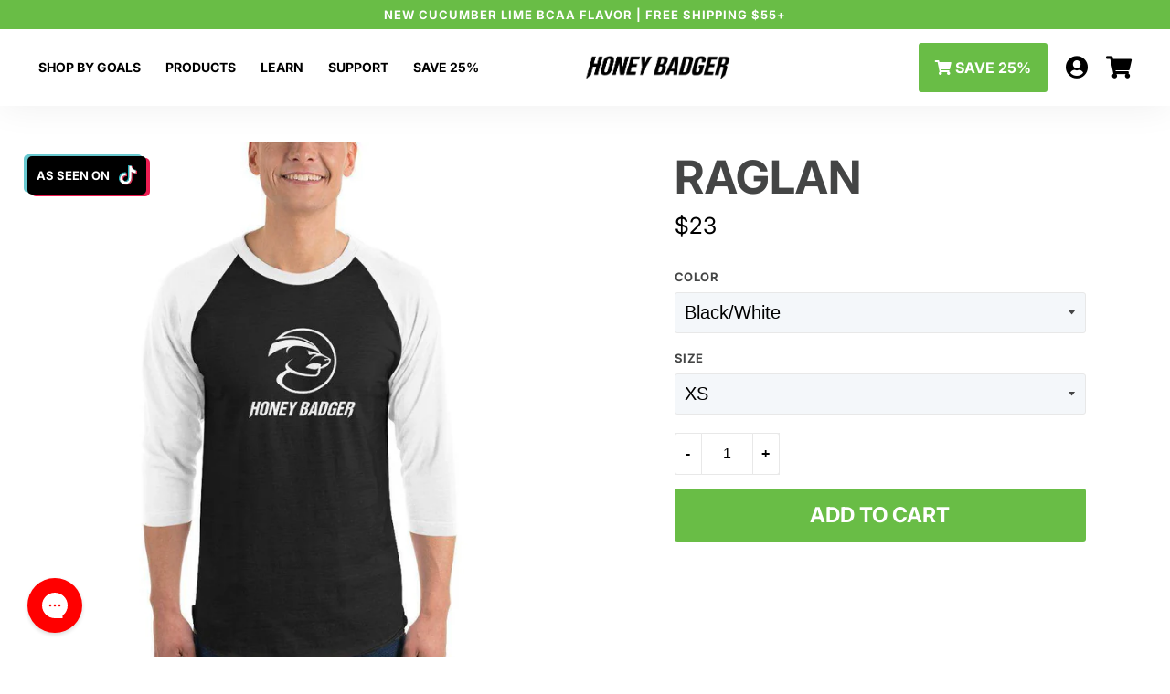

--- FILE ---
content_type: text/html; charset=utf-8
request_url: https://drinkhoneybadger.com/products/raglan
body_size: 105524
content:
<!doctype html>
<!--[if IE 9]> <html class="ie9 no-js supports-no-cookies" lang="en"> <![endif]-->
<!--[if (gt IE 9)|!(IE)]><!--> <html class="no-js supports-no-cookies" lang="en"> <!--<![endif]-->
<head>
  <meta charset="utf-8">
  <meta http-equiv="X-UA-Compatible" content="IE=edge">
  <meta name="viewport" content="width=device-width,initial-scale=1">
  <meta name="theme-color" content="#69bd46">
  <link rel="canonical" href="https://drinkhoneybadger.com/products/raglan">

  
    <link rel="shortcut icon" href="//drinkhoneybadger.com/cdn/shop/files/Honey-Badger-Faviricon_ccb30430-ffc2-448b-a709-29628336daef_32x32.png?v=1630366633" type="image/png">
  
  
  <link rel="preload" href="//drinkhoneybadger.com/cdn/shop/t/25/assets/theme.scss.css?v=98631021291436946161768331451" as="style">

  
  <title>
    Raglan
    
    
    
      &ndash; HONEY BADGER® 
    
  </title>

  
    <meta name="description" content="A stylish spin on the classic baseball raglan. The combed cotton blend makes it super soft, comfortable, and lightweight. • ¾ sleeve raglan shirt • Poly-cotton blend (50% polyester, 50% combed cotton) • Ribbed neckband Size Guide   XS S M L XL 2XL Width (inches) 15 ½ 17 ½ 19 ½ 21 ½ 23 ½ 25 ½ Length (inches) 28 29 30 31">
  

  
<meta property="og:site_name" content="HONEY BADGER® ">
<meta property="og:url" content="https://drinkhoneybadger.com/products/raglan">
<meta property="og:title" content="Raglan">
<meta property="og:type" content="product">
<meta property="og:description" content="A stylish spin on the classic baseball raglan. The combed cotton blend makes it super soft, comfortable, and lightweight. • ¾ sleeve raglan shirt • Poly-cotton blend (50% polyester, 50% combed cotton) • Ribbed neckband Size Guide   XS S M L XL 2XL Width (inches) 15 ½ 17 ½ 19 ½ 21 ½ 23 ½ 25 ½ Length (inches) 28 29 30 31"><meta property="og:price:amount" content="23.00">
  <meta property="og:price:currency" content="USD"><meta property="og:image" content="http://drinkhoneybadger.com/cdn/shop/products/unisex-34-sleeve-raglan-shirt-black-white-front-60454083e720b_1024x1024.jpg?v=1747344818"><meta property="og:image" content="http://drinkhoneybadger.com/cdn/shop/products/unisex-34-sleeve-raglan-shirt-black-white-front-60454083e7321_1024x1024.jpg?v=1747344819"><meta property="og:image" content="http://drinkhoneybadger.com/cdn/shop/products/unisex-34-sleeve-raglan-shirt-heather-denim-navy-front-60454083e7399_1024x1024.jpg?v=1747344820">
<meta property="og:image:secure_url" content="https://drinkhoneybadger.com/cdn/shop/products/unisex-34-sleeve-raglan-shirt-black-white-front-60454083e720b_1024x1024.jpg?v=1747344818"><meta property="og:image:secure_url" content="https://drinkhoneybadger.com/cdn/shop/products/unisex-34-sleeve-raglan-shirt-black-white-front-60454083e7321_1024x1024.jpg?v=1747344819"><meta property="og:image:secure_url" content="https://drinkhoneybadger.com/cdn/shop/products/unisex-34-sleeve-raglan-shirt-heather-denim-navy-front-60454083e7399_1024x1024.jpg?v=1747344820">

<meta name="twitter:site" content="@honeybadgerbev">
<meta name="twitter:card" content="summary_large_image">
<meta name="twitter:title" content="Raglan">
<meta name="twitter:description" content="A stylish spin on the classic baseball raglan. The combed cotton blend makes it super soft, comfortable, and lightweight. • ¾ sleeve raglan shirt • Poly-cotton blend (50% polyester, 50% combed cotton) • Ribbed neckband Size Guide   XS S M L XL 2XL Width (inches) 15 ½ 17 ½ 19 ½ 21 ½ 23 ½ 25 ½ Length (inches) 28 29 30 31">
<script src="//cdn.shopify.com/s/files/1/0633/1672/1913/t/1/assets/option_selection.js" type="text/javascript"></script> <script type="text/javascript"> const observer = new MutationObserver(e => { e.forEach(({ addedNodes: e }) => { e.forEach(e => { 1 === e.nodeType && "SCRIPT" === e.tagName && (e.innerHTML.includes("asyncLoad") && (e.innerHTML = e.innerHTML.replace("if(window.attachEvent)", "document.addEventListener('asyncLazyLoad',function(event){asyncLoad();});if(window.attachEvent)").replaceAll(", asyncLoad", ", function(){}")), e.innerHTML.includes("PreviewBarInjector") && (e.innerHTML = e.innerHTML.replace("DOMContentLoaded", "asyncLazyLoad")), (e.className == 'analytics') && (e.type = 'text/lazyload'),(e.src.includes("assets/storefront/features")||e.src.includes("assets/shopify_pay")||e.src.includes("connect.facebook.net"))&&(e.setAttribute("data-src", e.src), e.removeAttribute("src")))})})});observer.observe(document.documentElement,{childList:!0,subtree:!0})</script>

  <style>
  @font-face {
  font-family: Inter;
  font-weight: 700;
  font-style: normal;
  src: url("//drinkhoneybadger.com/cdn/fonts/inter/inter_n7.02711e6b374660cfc7915d1afc1c204e633421e4.woff2") format("woff2"),
       url("//drinkhoneybadger.com/cdn/fonts/inter/inter_n7.6dab87426f6b8813070abd79972ceaf2f8d3b012.woff") format("woff");
}

  @font-face {
  font-family: Inter;
  font-weight: 400;
  font-style: normal;
  src: url("//drinkhoneybadger.com/cdn/fonts/inter/inter_n4.b2a3f24c19b4de56e8871f609e73ca7f6d2e2bb9.woff2") format("woff2"),
       url("//drinkhoneybadger.com/cdn/fonts/inter/inter_n4.af8052d517e0c9ffac7b814872cecc27ae1fa132.woff") format("woff");
}

@font-face {
  font-family: Inter;
  font-weight: 700;
  font-style: normal;
  src: url("//drinkhoneybadger.com/cdn/fonts/inter/inter_n7.02711e6b374660cfc7915d1afc1c204e633421e4.woff2") format("woff2"),
       url("//drinkhoneybadger.com/cdn/fonts/inter/inter_n7.6dab87426f6b8813070abd79972ceaf2f8d3b012.woff") format("woff");
}

  @font-face {
  font-family: Inter;
  font-weight: 700;
  font-style: italic;
  src: url("//drinkhoneybadger.com/cdn/fonts/inter/inter_i7.b377bcd4cc0f160622a22d638ae7e2cd9b86ea4c.woff2") format("woff2"),
       url("//drinkhoneybadger.com/cdn/fonts/inter/inter_i7.7c69a6a34e3bb44fcf6f975857e13b9a9b25beb4.woff") format("woff");
}

  :root {
    --color-accent: #69bd46;
    --color-body-text: #444545;
    --color-main-background: #ffffff;
    --color-border: #c4c4c4;
    --font-heading: Inter, sans-serif;
    --font-body: Inter, sans-serif;
    --font-body-weight: 400;
    --font-body-style: normal;
    --font-body-bold-weight: 700;
  }
</style>


  <link href="//drinkhoneybadger.com/cdn/shop/t/25/assets/theme.scss.css?v=98631021291436946161768331451" rel="stylesheet" type="text/css" media="all" />

  <script>
    document.documentElement.className = document.documentElement.className.replace('no-js', 'js');

    window.theme = {
      strings: {
        addToCart: "Add to Cart",
        soldOut: "Sold Out",
        unavailable: "Unavailable"
      },
      moneyFormat: "${{amount}}"
    };
  </script>

  

  <!--[if (gt IE 9)|!(IE)]><!--><script src="//drinkhoneybadger.com/cdn/shop/t/25/assets/vendor.js?v=25410465201280584561657518635" defer="defer"></script><!--<![endif]-->
  <!--[if lt IE 9]><script src="//drinkhoneybadger.com/cdn/shop/t/25/assets/vendor.js?v=25410465201280584561657518635"></script><![endif]-->
  
  <script src="//drinkhoneybadger.com/cdn/shop/t/25/assets/jquery.lazy.min.js?v=72418453740263649271657518632"></script>

  <!--[if (gt IE 9)|!(IE)]><!--><script src="//drinkhoneybadger.com/cdn/shop/t/25/assets/theme.js?v=20508856329367068211657518633" defer="defer"></script><!--<![endif]-->
  <!--[if lt IE 9]><script src="//drinkhoneybadger.com/cdn/shop/t/25/assets/theme.js?v=20508856329367068211657518633"></script><![endif]-->

  <script>window.performance && window.performance.mark && window.performance.mark('shopify.content_for_header.start');</script><meta name="google-site-verification" content="QoK_pZO1522-hFQEoSpqT1p000OM3kaLd2K8ngwNAcs">
<meta id="shopify-digital-wallet" name="shopify-digital-wallet" content="/25075028/digital_wallets/dialog">
<meta name="shopify-checkout-api-token" content="01b3c26ab1021774623c22d0ad10b576">
<meta id="in-context-paypal-metadata" data-shop-id="25075028" data-venmo-supported="true" data-environment="production" data-locale="en_US" data-paypal-v4="true" data-currency="USD">
<link rel="alternate" type="application/json+oembed" href="https://drinkhoneybadger.com/products/raglan.oembed">
<script async="async" src="/checkouts/internal/preloads.js?locale=en-US"></script>
<link rel="preconnect" href="https://shop.app" crossorigin="anonymous">
<script async="async" src="https://shop.app/checkouts/internal/preloads.js?locale=en-US&shop_id=25075028" crossorigin="anonymous"></script>
<script id="apple-pay-shop-capabilities" type="application/json">{"shopId":25075028,"countryCode":"US","currencyCode":"USD","merchantCapabilities":["supports3DS"],"merchantId":"gid:\/\/shopify\/Shop\/25075028","merchantName":"HONEY BADGER® ","requiredBillingContactFields":["postalAddress","email","phone"],"requiredShippingContactFields":["postalAddress","email","phone"],"shippingType":"shipping","supportedNetworks":["visa","masterCard","amex","discover","elo","jcb"],"total":{"type":"pending","label":"HONEY BADGER® ","amount":"1.00"},"shopifyPaymentsEnabled":true,"supportsSubscriptions":true}</script>
<script id="shopify-features" type="application/json">{"accessToken":"01b3c26ab1021774623c22d0ad10b576","betas":["rich-media-storefront-analytics"],"domain":"drinkhoneybadger.com","predictiveSearch":true,"shopId":25075028,"locale":"en"}</script>
<script>var Shopify = Shopify || {};
Shopify.shop = "drinkhoneybadger.myshopify.com";
Shopify.locale = "en";
Shopify.currency = {"active":"USD","rate":"1.0"};
Shopify.country = "US";
Shopify.theme = {"name":"HONEY BADGER","id":134573195478,"schema_name":"Solodrop","schema_version":"2.1.0","theme_store_id":null,"role":"main"};
Shopify.theme.handle = "null";
Shopify.theme.style = {"id":null,"handle":null};
Shopify.cdnHost = "drinkhoneybadger.com/cdn";
Shopify.routes = Shopify.routes || {};
Shopify.routes.root = "/";</script>
<script type="module">!function(o){(o.Shopify=o.Shopify||{}).modules=!0}(window);</script>
<script>!function(o){function n(){var o=[];function n(){o.push(Array.prototype.slice.apply(arguments))}return n.q=o,n}var t=o.Shopify=o.Shopify||{};t.loadFeatures=n(),t.autoloadFeatures=n()}(window);</script>
<script>
  window.ShopifyPay = window.ShopifyPay || {};
  window.ShopifyPay.apiHost = "shop.app\/pay";
  window.ShopifyPay.redirectState = null;
</script>
<script id="shop-js-analytics" type="application/json">{"pageType":"product"}</script>
<script defer="defer" async type="module" src="//drinkhoneybadger.com/cdn/shopifycloud/shop-js/modules/v2/client.init-shop-cart-sync_BdyHc3Nr.en.esm.js"></script>
<script defer="defer" async type="module" src="//drinkhoneybadger.com/cdn/shopifycloud/shop-js/modules/v2/chunk.common_Daul8nwZ.esm.js"></script>
<script type="module">
  await import("//drinkhoneybadger.com/cdn/shopifycloud/shop-js/modules/v2/client.init-shop-cart-sync_BdyHc3Nr.en.esm.js");
await import("//drinkhoneybadger.com/cdn/shopifycloud/shop-js/modules/v2/chunk.common_Daul8nwZ.esm.js");

  window.Shopify.SignInWithShop?.initShopCartSync?.({"fedCMEnabled":true,"windoidEnabled":true});

</script>
<script>
  window.Shopify = window.Shopify || {};
  if (!window.Shopify.featureAssets) window.Shopify.featureAssets = {};
  window.Shopify.featureAssets['shop-js'] = {"shop-cart-sync":["modules/v2/client.shop-cart-sync_QYOiDySF.en.esm.js","modules/v2/chunk.common_Daul8nwZ.esm.js"],"init-fed-cm":["modules/v2/client.init-fed-cm_DchLp9rc.en.esm.js","modules/v2/chunk.common_Daul8nwZ.esm.js"],"shop-button":["modules/v2/client.shop-button_OV7bAJc5.en.esm.js","modules/v2/chunk.common_Daul8nwZ.esm.js"],"init-windoid":["modules/v2/client.init-windoid_DwxFKQ8e.en.esm.js","modules/v2/chunk.common_Daul8nwZ.esm.js"],"shop-cash-offers":["modules/v2/client.shop-cash-offers_DWtL6Bq3.en.esm.js","modules/v2/chunk.common_Daul8nwZ.esm.js","modules/v2/chunk.modal_CQq8HTM6.esm.js"],"shop-toast-manager":["modules/v2/client.shop-toast-manager_CX9r1SjA.en.esm.js","modules/v2/chunk.common_Daul8nwZ.esm.js"],"init-shop-email-lookup-coordinator":["modules/v2/client.init-shop-email-lookup-coordinator_UhKnw74l.en.esm.js","modules/v2/chunk.common_Daul8nwZ.esm.js"],"pay-button":["modules/v2/client.pay-button_DzxNnLDY.en.esm.js","modules/v2/chunk.common_Daul8nwZ.esm.js"],"avatar":["modules/v2/client.avatar_BTnouDA3.en.esm.js"],"init-shop-cart-sync":["modules/v2/client.init-shop-cart-sync_BdyHc3Nr.en.esm.js","modules/v2/chunk.common_Daul8nwZ.esm.js"],"shop-login-button":["modules/v2/client.shop-login-button_D8B466_1.en.esm.js","modules/v2/chunk.common_Daul8nwZ.esm.js","modules/v2/chunk.modal_CQq8HTM6.esm.js"],"init-customer-accounts-sign-up":["modules/v2/client.init-customer-accounts-sign-up_C8fpPm4i.en.esm.js","modules/v2/client.shop-login-button_D8B466_1.en.esm.js","modules/v2/chunk.common_Daul8nwZ.esm.js","modules/v2/chunk.modal_CQq8HTM6.esm.js"],"init-shop-for-new-customer-accounts":["modules/v2/client.init-shop-for-new-customer-accounts_CVTO0Ztu.en.esm.js","modules/v2/client.shop-login-button_D8B466_1.en.esm.js","modules/v2/chunk.common_Daul8nwZ.esm.js","modules/v2/chunk.modal_CQq8HTM6.esm.js"],"init-customer-accounts":["modules/v2/client.init-customer-accounts_dRgKMfrE.en.esm.js","modules/v2/client.shop-login-button_D8B466_1.en.esm.js","modules/v2/chunk.common_Daul8nwZ.esm.js","modules/v2/chunk.modal_CQq8HTM6.esm.js"],"shop-follow-button":["modules/v2/client.shop-follow-button_CkZpjEct.en.esm.js","modules/v2/chunk.common_Daul8nwZ.esm.js","modules/v2/chunk.modal_CQq8HTM6.esm.js"],"lead-capture":["modules/v2/client.lead-capture_BntHBhfp.en.esm.js","modules/v2/chunk.common_Daul8nwZ.esm.js","modules/v2/chunk.modal_CQq8HTM6.esm.js"],"checkout-modal":["modules/v2/client.checkout-modal_CfxcYbTm.en.esm.js","modules/v2/chunk.common_Daul8nwZ.esm.js","modules/v2/chunk.modal_CQq8HTM6.esm.js"],"shop-login":["modules/v2/client.shop-login_Da4GZ2H6.en.esm.js","modules/v2/chunk.common_Daul8nwZ.esm.js","modules/v2/chunk.modal_CQq8HTM6.esm.js"],"payment-terms":["modules/v2/client.payment-terms_MV4M3zvL.en.esm.js","modules/v2/chunk.common_Daul8nwZ.esm.js","modules/v2/chunk.modal_CQq8HTM6.esm.js"]};
</script>
<script>(function() {
  var isLoaded = false;
  function asyncLoad() {
    if (isLoaded) return;
    isLoaded = true;
    var urls = ["https:\/\/js.smile.io\/v1\/smile-shopify.js?shop=drinkhoneybadger.myshopify.com","https:\/\/public.zoorix.com\/sdk.min.js?shop=drinkhoneybadger.myshopify.com","\/\/cdn.shopify.com\/proxy\/23ac5fd79b81104d4462a131c3c27f2710497413c482c7f6078753eea85e2bc3\/static.cdn.printful.com\/static\/js\/external\/shopify-product-customizer.js?v=0.28\u0026shop=drinkhoneybadger.myshopify.com\u0026sp-cache-control=cHVibGljLCBtYXgtYWdlPTkwMA","https:\/\/config.gorgias.chat\/bundle-loader\/01GYCBSRGYW2N307QAKSY0D4HX?source=shopify1click\u0026shop=drinkhoneybadger.myshopify.com","https:\/\/cdn.9gtb.com\/loader.js?g_cvt_id=d80e1dfb-1502-45dd-b807-78f02569c81d\u0026shop=drinkhoneybadger.myshopify.com"];
    for (var i = 0; i < urls.length; i++) {
      var s = document.createElement('script');
      s.type = 'text/javascript';
      s.async = true;
      s.src = urls[i];
      var x = document.getElementsByTagName('script')[0];
      x.parentNode.insertBefore(s, x);
    }
  };
  if(window.attachEvent) {
    window.attachEvent('onload', asyncLoad);
  } else {
    window.addEventListener('load', asyncLoad, false);
  }
})();</script>
<script id="__st">var __st={"a":25075028,"offset":-21600,"reqid":"4715a218-7b29-435c-ad97-26d047ae2875-1769020493","pageurl":"drinkhoneybadger.com\/products\/raglan","u":"139adbb4e363","p":"product","rtyp":"product","rid":370164203558};</script>
<script>window.ShopifyPaypalV4VisibilityTracking = true;</script>
<script id="captcha-bootstrap">!function(){'use strict';const t='contact',e='account',n='new_comment',o=[[t,t],['blogs',n],['comments',n],[t,'customer']],c=[[e,'customer_login'],[e,'guest_login'],[e,'recover_customer_password'],[e,'create_customer']],r=t=>t.map((([t,e])=>`form[action*='/${t}']:not([data-nocaptcha='true']) input[name='form_type'][value='${e}']`)).join(','),a=t=>()=>t?[...document.querySelectorAll(t)].map((t=>t.form)):[];function s(){const t=[...o],e=r(t);return a(e)}const i='password',u='form_key',d=['recaptcha-v3-token','g-recaptcha-response','h-captcha-response',i],f=()=>{try{return window.sessionStorage}catch{return}},m='__shopify_v',_=t=>t.elements[u];function p(t,e,n=!1){try{const o=window.sessionStorage,c=JSON.parse(o.getItem(e)),{data:r}=function(t){const{data:e,action:n}=t;return t[m]||n?{data:e,action:n}:{data:t,action:n}}(c);for(const[e,n]of Object.entries(r))t.elements[e]&&(t.elements[e].value=n);n&&o.removeItem(e)}catch(o){console.error('form repopulation failed',{error:o})}}const l='form_type',E='cptcha';function T(t){t.dataset[E]=!0}const w=window,h=w.document,L='Shopify',v='ce_forms',y='captcha';let A=!1;((t,e)=>{const n=(g='f06e6c50-85a8-45c8-87d0-21a2b65856fe',I='https://cdn.shopify.com/shopifycloud/storefront-forms-hcaptcha/ce_storefront_forms_captcha_hcaptcha.v1.5.2.iife.js',D={infoText:'Protected by hCaptcha',privacyText:'Privacy',termsText:'Terms'},(t,e,n)=>{const o=w[L][v],c=o.bindForm;if(c)return c(t,g,e,D).then(n);var r;o.q.push([[t,g,e,D],n]),r=I,A||(h.body.append(Object.assign(h.createElement('script'),{id:'captcha-provider',async:!0,src:r})),A=!0)});var g,I,D;w[L]=w[L]||{},w[L][v]=w[L][v]||{},w[L][v].q=[],w[L][y]=w[L][y]||{},w[L][y].protect=function(t,e){n(t,void 0,e),T(t)},Object.freeze(w[L][y]),function(t,e,n,w,h,L){const[v,y,A,g]=function(t,e,n){const i=e?o:[],u=t?c:[],d=[...i,...u],f=r(d),m=r(i),_=r(d.filter((([t,e])=>n.includes(e))));return[a(f),a(m),a(_),s()]}(w,h,L),I=t=>{const e=t.target;return e instanceof HTMLFormElement?e:e&&e.form},D=t=>v().includes(t);t.addEventListener('submit',(t=>{const e=I(t);if(!e)return;const n=D(e)&&!e.dataset.hcaptchaBound&&!e.dataset.recaptchaBound,o=_(e),c=g().includes(e)&&(!o||!o.value);(n||c)&&t.preventDefault(),c&&!n&&(function(t){try{if(!f())return;!function(t){const e=f();if(!e)return;const n=_(t);if(!n)return;const o=n.value;o&&e.removeItem(o)}(t);const e=Array.from(Array(32),(()=>Math.random().toString(36)[2])).join('');!function(t,e){_(t)||t.append(Object.assign(document.createElement('input'),{type:'hidden',name:u})),t.elements[u].value=e}(t,e),function(t,e){const n=f();if(!n)return;const o=[...t.querySelectorAll(`input[type='${i}']`)].map((({name:t})=>t)),c=[...d,...o],r={};for(const[a,s]of new FormData(t).entries())c.includes(a)||(r[a]=s);n.setItem(e,JSON.stringify({[m]:1,action:t.action,data:r}))}(t,e)}catch(e){console.error('failed to persist form',e)}}(e),e.submit())}));const S=(t,e)=>{t&&!t.dataset[E]&&(n(t,e.some((e=>e===t))),T(t))};for(const o of['focusin','change'])t.addEventListener(o,(t=>{const e=I(t);D(e)&&S(e,y())}));const B=e.get('form_key'),M=e.get(l),P=B&&M;t.addEventListener('DOMContentLoaded',(()=>{const t=y();if(P)for(const e of t)e.elements[l].value===M&&p(e,B);[...new Set([...A(),...v().filter((t=>'true'===t.dataset.shopifyCaptcha))])].forEach((e=>S(e,t)))}))}(h,new URLSearchParams(w.location.search),n,t,e,['guest_login'])})(!0,!0)}();</script>
<script integrity="sha256-4kQ18oKyAcykRKYeNunJcIwy7WH5gtpwJnB7kiuLZ1E=" data-source-attribution="shopify.loadfeatures" defer="defer" src="//drinkhoneybadger.com/cdn/shopifycloud/storefront/assets/storefront/load_feature-a0a9edcb.js" crossorigin="anonymous"></script>
<script crossorigin="anonymous" defer="defer" src="//drinkhoneybadger.com/cdn/shopifycloud/storefront/assets/shopify_pay/storefront-65b4c6d7.js?v=20250812"></script>
<script data-source-attribution="shopify.dynamic_checkout.dynamic.init">var Shopify=Shopify||{};Shopify.PaymentButton=Shopify.PaymentButton||{isStorefrontPortableWallets:!0,init:function(){window.Shopify.PaymentButton.init=function(){};var t=document.createElement("script");t.src="https://drinkhoneybadger.com/cdn/shopifycloud/portable-wallets/latest/portable-wallets.en.js",t.type="module",document.head.appendChild(t)}};
</script>
<script data-source-attribution="shopify.dynamic_checkout.buyer_consent">
  function portableWalletsHideBuyerConsent(e){var t=document.getElementById("shopify-buyer-consent"),n=document.getElementById("shopify-subscription-policy-button");t&&n&&(t.classList.add("hidden"),t.setAttribute("aria-hidden","true"),n.removeEventListener("click",e))}function portableWalletsShowBuyerConsent(e){var t=document.getElementById("shopify-buyer-consent"),n=document.getElementById("shopify-subscription-policy-button");t&&n&&(t.classList.remove("hidden"),t.removeAttribute("aria-hidden"),n.addEventListener("click",e))}window.Shopify?.PaymentButton&&(window.Shopify.PaymentButton.hideBuyerConsent=portableWalletsHideBuyerConsent,window.Shopify.PaymentButton.showBuyerConsent=portableWalletsShowBuyerConsent);
</script>
<script data-source-attribution="shopify.dynamic_checkout.cart.bootstrap">document.addEventListener("DOMContentLoaded",(function(){function t(){return document.querySelector("shopify-accelerated-checkout-cart, shopify-accelerated-checkout")}if(t())Shopify.PaymentButton.init();else{new MutationObserver((function(e,n){t()&&(Shopify.PaymentButton.init(),n.disconnect())})).observe(document.body,{childList:!0,subtree:!0})}}));
</script>
<script id='scb4127' type='text/javascript' async='' src='https://drinkhoneybadger.com/cdn/shopifycloud/privacy-banner/storefront-banner.js'></script><link id="shopify-accelerated-checkout-styles" rel="stylesheet" media="screen" href="https://drinkhoneybadger.com/cdn/shopifycloud/portable-wallets/latest/accelerated-checkout-backwards-compat.css" crossorigin="anonymous">
<style id="shopify-accelerated-checkout-cart">
        #shopify-buyer-consent {
  margin-top: 1em;
  display: inline-block;
  width: 100%;
}

#shopify-buyer-consent.hidden {
  display: none;
}

#shopify-subscription-policy-button {
  background: none;
  border: none;
  padding: 0;
  text-decoration: underline;
  font-size: inherit;
  cursor: pointer;
}

#shopify-subscription-policy-button::before {
  box-shadow: none;
}

      </style>

<script>window.performance && window.performance.mark && window.performance.mark('shopify.content_for_header.end');</script>
  <!---->
  
<!-- Start of Judge.me Core -->
<link rel="dns-prefetch" href="https://cdn.judge.me/">
<script data-cfasync='false' class='jdgm-settings-script'>window.jdgmSettings={"pagination":5,"disable_web_reviews":false,"badge_no_review_text":"No reviews","badge_n_reviews_text":"{{ n }} review/reviews","badge_star_color":"#ffd700","hide_badge_preview_if_no_reviews":true,"badge_hide_text":false,"enforce_center_preview_badge":false,"widget_title":"Customer Reviews","widget_open_form_text":"Write a review","widget_close_form_text":"Cancel review","widget_refresh_page_text":"Refresh page","widget_summary_text":"Based on {{ number_of_reviews }} review/reviews","widget_no_review_text":"Be the first to write a review","widget_name_field_text":"Display name","widget_verified_name_field_text":"Verified Name (public)","widget_name_placeholder_text":"Display name","widget_required_field_error_text":"This field is required.","widget_email_field_text":"Email address","widget_verified_email_field_text":"Verified Email (private, can not be edited)","widget_email_placeholder_text":"Your email address","widget_email_field_error_text":"Please enter a valid email address.","widget_rating_field_text":"Rating","widget_review_title_field_text":"Review Title","widget_review_title_placeholder_text":"Give your review a title","widget_review_body_field_text":"Review content","widget_review_body_placeholder_text":"Start writing here...","widget_pictures_field_text":"Picture/Video (optional)","widget_submit_review_text":"Submit Review","widget_submit_verified_review_text":"Submit Verified Review","widget_submit_success_msg_with_auto_publish":"Thank you! Please refresh the page in a few moments to see your review. You can remove or edit your review by logging into \u003ca href='https://judge.me/login' target='_blank' rel='nofollow noopener'\u003eJudge.me\u003c/a\u003e","widget_submit_success_msg_no_auto_publish":"Thank you! Your review will be published as soon as it is approved by the shop admin. You can remove or edit your review by logging into \u003ca href='https://judge.me/login' target='_blank' rel='nofollow noopener'\u003eJudge.me\u003c/a\u003e","widget_show_default_reviews_out_of_total_text":"Showing {{ n_reviews_shown }} out of {{ n_reviews }} reviews.","widget_show_all_link_text":"Show all","widget_show_less_link_text":"Show less","widget_author_said_text":"{{ reviewer_name }} said:","widget_days_text":"{{ n }} days ago","widget_weeks_text":"{{ n }} week/weeks ago","widget_months_text":"{{ n }} month/months ago","widget_years_text":"{{ n }} year/years ago","widget_yesterday_text":"Yesterday","widget_today_text":"Today","widget_replied_text":"\u003e\u003e {{ shop_name }} replied:","widget_read_more_text":"Read more","widget_reviewer_name_as_initial":"","widget_rating_filter_color":"","widget_rating_filter_see_all_text":"See all reviews","widget_sorting_most_recent_text":"Most Recent","widget_sorting_highest_rating_text":"Highest Rating","widget_sorting_lowest_rating_text":"Lowest Rating","widget_sorting_with_pictures_text":"Only Pictures","widget_sorting_most_helpful_text":"Most Helpful","widget_open_question_form_text":"Ask a question","widget_reviews_subtab_text":"Reviews","widget_questions_subtab_text":"Questions","widget_question_label_text":"Question","widget_answer_label_text":"Answer","widget_question_placeholder_text":"Write your question here","widget_submit_question_text":"Submit Question","widget_question_submit_success_text":"Thank you for your question! We will notify you once it gets answered.","widget_star_color":"#ffd700","verified_badge_text":"Verified","verified_badge_bg_color":"","verified_badge_text_color":"","verified_badge_placement":"left-of-reviewer-name","widget_review_max_height":"","widget_hide_border":false,"widget_social_share":false,"widget_thumb":false,"widget_review_location_show":false,"widget_location_format":"country_iso_code","all_reviews_include_out_of_store_products":true,"all_reviews_out_of_store_text":"(out of store)","all_reviews_pagination":100,"all_reviews_product_name_prefix_text":"about","enable_review_pictures":true,"enable_question_anwser":false,"widget_theme":"","review_date_format":"mm/dd/yyyy","default_sort_method":"most-recent","widget_product_reviews_subtab_text":"Product Reviews","widget_shop_reviews_subtab_text":"Shop Reviews","widget_other_products_reviews_text":"Reviews for other products","widget_store_reviews_subtab_text":"Store reviews","widget_no_store_reviews_text":"This store hasn't received any reviews yet","widget_web_restriction_product_reviews_text":"This product hasn't received any reviews yet","widget_no_items_text":"No items found","widget_show_more_text":"Show more","widget_write_a_store_review_text":"Write a Store Review","widget_other_languages_heading":"Reviews in Other Languages","widget_translate_review_text":"Translate review to {{ language }}","widget_translating_review_text":"Translating...","widget_show_original_translation_text":"Show original ({{ language }})","widget_translate_review_failed_text":"Review couldn't be translated.","widget_translate_review_retry_text":"Retry","widget_translate_review_try_again_later_text":"Try again later","show_product_url_for_grouped_product":false,"widget_sorting_pictures_first_text":"Pictures First","show_pictures_on_all_rev_page_mobile":false,"show_pictures_on_all_rev_page_desktop":false,"floating_tab_hide_mobile_install_preference":false,"floating_tab_button_name":"★ Reviews","floating_tab_title":"Let customers speak for us","floating_tab_button_color":"","floating_tab_button_background_color":"","floating_tab_url":"","floating_tab_url_enabled":false,"floating_tab_tab_style":"text","all_reviews_text_badge_text":"Customers rate us {{ shop.metafields.judgeme.all_reviews_rating | round: 1 }}/5 based on {{ shop.metafields.judgeme.all_reviews_count }} reviews.","all_reviews_text_badge_text_branded_style":"{{ shop.metafields.judgeme.all_reviews_rating | round: 1 }} out of 5 stars based on {{ shop.metafields.judgeme.all_reviews_count }} reviews","is_all_reviews_text_badge_a_link":false,"show_stars_for_all_reviews_text_badge":false,"all_reviews_text_badge_url":"","all_reviews_text_style":"text","all_reviews_text_color_style":"judgeme_brand_color","all_reviews_text_color":"#108474","all_reviews_text_show_jm_brand":true,"featured_carousel_show_header":true,"featured_carousel_title":"WHAT OUR CUSTOMERS ARE SAYING","testimonials_carousel_title":"Customers are saying","videos_carousel_title":"Real customer stories","cards_carousel_title":"Customers are saying","featured_carousel_count_text":"from {{ n }} reviews","featured_carousel_add_link_to_all_reviews_page":false,"featured_carousel_url":"","featured_carousel_show_images":true,"featured_carousel_autoslide_interval":5,"featured_carousel_arrows_on_the_sides":false,"featured_carousel_height":250,"featured_carousel_width":80,"featured_carousel_image_size":0,"featured_carousel_image_height":250,"featured_carousel_arrow_color":"#eeeeee","verified_count_badge_style":"vintage","verified_count_badge_orientation":"horizontal","verified_count_badge_color_style":"judgeme_brand_color","verified_count_badge_color":"#108474","is_verified_count_badge_a_link":false,"verified_count_badge_url":"","verified_count_badge_show_jm_brand":true,"widget_rating_preset_default":5,"widget_first_sub_tab":"product-reviews","widget_show_histogram":true,"widget_histogram_use_custom_color":false,"widget_pagination_use_custom_color":false,"widget_star_use_custom_color":true,"widget_verified_badge_use_custom_color":false,"widget_write_review_use_custom_color":false,"picture_reminder_submit_button":"Upload Pictures","enable_review_videos":false,"mute_video_by_default":false,"widget_sorting_videos_first_text":"Videos First","widget_review_pending_text":"Pending","featured_carousel_items_for_large_screen":3,"social_share_options_order":"Facebook,Twitter","remove_microdata_snippet":true,"disable_json_ld":true,"enable_json_ld_products":false,"preview_badge_show_question_text":false,"preview_badge_no_question_text":"No questions","preview_badge_n_question_text":"{{ number_of_questions }} question/questions","qa_badge_show_icon":false,"qa_badge_position":"same-row","remove_judgeme_branding":false,"widget_add_search_bar":false,"widget_search_bar_placeholder":"Search","widget_sorting_verified_only_text":"Verified only","featured_carousel_theme":"aligned","featured_carousel_show_rating":true,"featured_carousel_show_title":true,"featured_carousel_show_body":true,"featured_carousel_show_date":false,"featured_carousel_show_reviewer":true,"featured_carousel_show_product":false,"featured_carousel_header_background_color":"#108474","featured_carousel_header_text_color":"#ffffff","featured_carousel_name_product_separator":"reviewed","featured_carousel_full_star_background":"#108474","featured_carousel_empty_star_background":"#dadada","featured_carousel_vertical_theme_background":"#f9fafb","featured_carousel_verified_badge_enable":false,"featured_carousel_verified_badge_color":"#108474","featured_carousel_border_style":"round","featured_carousel_review_line_length_limit":3,"featured_carousel_more_reviews_button_text":"Read more reviews","featured_carousel_view_product_button_text":"View product","all_reviews_page_load_reviews_on":"scroll","all_reviews_page_load_more_text":"Load More Reviews","disable_fb_tab_reviews":false,"enable_ajax_cdn_cache":false,"widget_public_name_text":"displayed publicly like","default_reviewer_name":"John Smith","default_reviewer_name_has_non_latin":true,"widget_reviewer_anonymous":"Anonymous","medals_widget_title":"Judge.me Review Medals","medals_widget_background_color":"#f9fafb","medals_widget_position":"footer_all_pages","medals_widget_border_color":"#f9fafb","medals_widget_verified_text_position":"left","medals_widget_use_monochromatic_version":false,"medals_widget_elements_color":"#108474","show_reviewer_avatar":true,"widget_invalid_yt_video_url_error_text":"Not a YouTube video URL","widget_max_length_field_error_text":"Please enter no more than {0} characters.","widget_show_country_flag":false,"widget_show_collected_via_shop_app":true,"widget_verified_by_shop_badge_style":"light","widget_verified_by_shop_text":"Verified by Shop","widget_show_photo_gallery":false,"widget_load_with_code_splitting":true,"widget_ugc_install_preference":false,"widget_ugc_title":"Made by us, Shared by you","widget_ugc_subtitle":"Tag us to see your picture featured in our page","widget_ugc_arrows_color":"#ffffff","widget_ugc_primary_button_text":"Buy Now","widget_ugc_primary_button_background_color":"#108474","widget_ugc_primary_button_text_color":"#ffffff","widget_ugc_primary_button_border_width":"0","widget_ugc_primary_button_border_style":"none","widget_ugc_primary_button_border_color":"#108474","widget_ugc_primary_button_border_radius":"25","widget_ugc_secondary_button_text":"Load More","widget_ugc_secondary_button_background_color":"#ffffff","widget_ugc_secondary_button_text_color":"#108474","widget_ugc_secondary_button_border_width":"2","widget_ugc_secondary_button_border_style":"solid","widget_ugc_secondary_button_border_color":"#108474","widget_ugc_secondary_button_border_radius":"25","widget_ugc_reviews_button_text":"View Reviews","widget_ugc_reviews_button_background_color":"#ffffff","widget_ugc_reviews_button_text_color":"#108474","widget_ugc_reviews_button_border_width":"2","widget_ugc_reviews_button_border_style":"solid","widget_ugc_reviews_button_border_color":"#108474","widget_ugc_reviews_button_border_radius":"25","widget_ugc_reviews_button_link_to":"judgeme-reviews-page","widget_ugc_show_post_date":true,"widget_ugc_max_width":"800","widget_rating_metafield_value_type":true,"widget_primary_color":"#FF0000","widget_enable_secondary_color":false,"widget_secondary_color":"#edf5f5","widget_summary_average_rating_text":"{{ average_rating }} out of 5","widget_media_grid_title":"Customer photos \u0026 videos","widget_media_grid_see_more_text":"See more","widget_round_style":false,"widget_show_product_medals":true,"widget_verified_by_judgeme_text":"Verified by Judge.me","widget_show_store_medals":true,"widget_verified_by_judgeme_text_in_store_medals":"Verified by Judge.me","widget_media_field_exceed_quantity_message":"Sorry, we can only accept {{ max_media }} for one review.","widget_media_field_exceed_limit_message":"{{ file_name }} is too large, please select a {{ media_type }} less than {{ size_limit }}MB.","widget_review_submitted_text":"Review Submitted!","widget_question_submitted_text":"Question Submitted!","widget_close_form_text_question":"Cancel","widget_write_your_answer_here_text":"Write your answer here","widget_enabled_branded_link":true,"widget_show_collected_by_judgeme":true,"widget_reviewer_name_color":"","widget_write_review_text_color":"","widget_write_review_bg_color":"","widget_collected_by_judgeme_text":"collected by Judge.me","widget_pagination_type":"standard","widget_load_more_text":"Load More","widget_load_more_color":"#108474","widget_full_review_text":"Full Review","widget_read_more_reviews_text":"Read More Reviews","widget_read_questions_text":"Read Questions","widget_questions_and_answers_text":"Questions \u0026 Answers","widget_verified_by_text":"Verified by","widget_verified_text":"Verified","widget_number_of_reviews_text":"{{ number_of_reviews }} reviews","widget_back_button_text":"Back","widget_next_button_text":"Next","widget_custom_forms_filter_button":"Filters","custom_forms_style":"vertical","widget_show_review_information":false,"how_reviews_are_collected":"How reviews are collected?","widget_show_review_keywords":false,"widget_gdpr_statement":"How we use your data: We'll only contact you about the review you left, and only if necessary. By submitting your review, you agree to Judge.me's \u003ca href='https://judge.me/terms' target='_blank' rel='nofollow noopener'\u003eterms\u003c/a\u003e, \u003ca href='https://judge.me/privacy' target='_blank' rel='nofollow noopener'\u003eprivacy\u003c/a\u003e and \u003ca href='https://judge.me/content-policy' target='_blank' rel='nofollow noopener'\u003econtent\u003c/a\u003e policies.","widget_multilingual_sorting_enabled":false,"widget_translate_review_content_enabled":false,"widget_translate_review_content_method":"manual","popup_widget_review_selection":"automatically_with_pictures","popup_widget_round_border_style":true,"popup_widget_show_title":true,"popup_widget_show_body":true,"popup_widget_show_reviewer":false,"popup_widget_show_product":true,"popup_widget_show_pictures":true,"popup_widget_use_review_picture":true,"popup_widget_show_on_home_page":true,"popup_widget_show_on_product_page":true,"popup_widget_show_on_collection_page":true,"popup_widget_show_on_cart_page":true,"popup_widget_position":"bottom_left","popup_widget_first_review_delay":5,"popup_widget_duration":5,"popup_widget_interval":5,"popup_widget_review_count":5,"popup_widget_hide_on_mobile":true,"review_snippet_widget_round_border_style":true,"review_snippet_widget_card_color":"#FFFFFF","review_snippet_widget_slider_arrows_background_color":"#FFFFFF","review_snippet_widget_slider_arrows_color":"#000000","review_snippet_widget_star_color":"#108474","show_product_variant":false,"all_reviews_product_variant_label_text":"Variant: ","widget_show_verified_branding":false,"widget_ai_summary_title":"Customers say","widget_ai_summary_disclaimer":"AI-powered review summary based on recent customer reviews","widget_show_ai_summary":false,"widget_show_ai_summary_bg":false,"widget_show_review_title_input":true,"redirect_reviewers_invited_via_email":"review_widget","request_store_review_after_product_review":false,"request_review_other_products_in_order":false,"review_form_color_scheme":"default","review_form_corner_style":"square","review_form_star_color":{},"review_form_text_color":"#333333","review_form_background_color":"#ffffff","review_form_field_background_color":"#fafafa","review_form_button_color":{},"review_form_button_text_color":"#ffffff","review_form_modal_overlay_color":"#000000","review_content_screen_title_text":"How would you rate this product?","review_content_introduction_text":"We would love it if you would share a bit about your experience.","store_review_form_title_text":"How would you rate this store?","store_review_form_introduction_text":"We would love it if you would share a bit about your experience.","show_review_guidance_text":true,"one_star_review_guidance_text":"Poor","five_star_review_guidance_text":"Great","customer_information_screen_title_text":"About you","customer_information_introduction_text":"Please tell us more about you.","custom_questions_screen_title_text":"Your experience in more detail","custom_questions_introduction_text":"Here are a few questions to help us understand more about your experience.","review_submitted_screen_title_text":"Thanks for your review!","review_submitted_screen_thank_you_text":"We are processing it and it will appear on the store soon.","review_submitted_screen_email_verification_text":"Please confirm your email by clicking the link we just sent you. This helps us keep reviews authentic.","review_submitted_request_store_review_text":"Would you like to share your experience of shopping with us?","review_submitted_review_other_products_text":"Would you like to review these products?","store_review_screen_title_text":"Would you like to share your experience of shopping with us?","store_review_introduction_text":"We value your feedback and use it to improve. Please share any thoughts or suggestions you have.","reviewer_media_screen_title_picture_text":"Share a picture","reviewer_media_introduction_picture_text":"Upload a photo to support your review.","reviewer_media_screen_title_video_text":"Share a video","reviewer_media_introduction_video_text":"Upload a video to support your review.","reviewer_media_screen_title_picture_or_video_text":"Share a picture or video","reviewer_media_introduction_picture_or_video_text":"Upload a photo or video to support your review.","reviewer_media_youtube_url_text":"Paste your Youtube URL here","advanced_settings_next_step_button_text":"Next","advanced_settings_close_review_button_text":"Close","modal_write_review_flow":false,"write_review_flow_required_text":"Required","write_review_flow_privacy_message_text":"We respect your privacy.","write_review_flow_anonymous_text":"Post review as anonymous","write_review_flow_visibility_text":"This won't be visible to other customers.","write_review_flow_multiple_selection_help_text":"Select as many as you like","write_review_flow_single_selection_help_text":"Select one option","write_review_flow_required_field_error_text":"This field is required","write_review_flow_invalid_email_error_text":"Please enter a valid email address","write_review_flow_max_length_error_text":"Max. {{ max_length }} characters.","write_review_flow_media_upload_text":"\u003cb\u003eClick to upload\u003c/b\u003e or drag and drop","write_review_flow_gdpr_statement":"We'll only contact you about your review if necessary. By submitting your review, you agree to our \u003ca href='https://judge.me/terms' target='_blank' rel='nofollow noopener'\u003eterms and conditions\u003c/a\u003e and \u003ca href='https://judge.me/privacy' target='_blank' rel='nofollow noopener'\u003eprivacy policy\u003c/a\u003e.","rating_only_reviews_enabled":false,"show_negative_reviews_help_screen":false,"new_review_flow_help_screen_rating_threshold":3,"negative_review_resolution_screen_title_text":"Tell us more","negative_review_resolution_text":"Your experience matters to us. If there were issues with your purchase, we're here to help. Feel free to reach out to us, we'd love the opportunity to make things right.","negative_review_resolution_button_text":"Contact us","negative_review_resolution_proceed_with_review_text":"Leave a review","negative_review_resolution_subject":"Issue with purchase from {{ shop_name }}.{{ order_name }}","preview_badge_collection_page_install_status":false,"widget_review_custom_css":"","preview_badge_custom_css":"","preview_badge_stars_count":"5-stars","featured_carousel_custom_css":"","floating_tab_custom_css":"","all_reviews_widget_custom_css":"","medals_widget_custom_css":"","verified_badge_custom_css":"","all_reviews_text_custom_css":"","transparency_badges_collected_via_store_invite":false,"transparency_badges_from_another_provider":false,"transparency_badges_collected_from_store_visitor":false,"transparency_badges_collected_by_verified_review_provider":false,"transparency_badges_earned_reward":false,"transparency_badges_collected_via_store_invite_text":"Review collected via store invitation","transparency_badges_from_another_provider_text":"Review collected from another provider","transparency_badges_collected_from_store_visitor_text":"Review collected from a store visitor","transparency_badges_written_in_google_text":"Review written in Google","transparency_badges_written_in_etsy_text":"Review written in Etsy","transparency_badges_written_in_shop_app_text":"Review written in Shop App","transparency_badges_earned_reward_text":"Review earned a reward for future purchase","product_review_widget_per_page":10,"widget_store_review_label_text":"Review about the store","checkout_comment_extension_title_on_product_page":"Customer Comments","checkout_comment_extension_num_latest_comment_show":5,"checkout_comment_extension_format":"name_and_timestamp","checkout_comment_customer_name":"last_initial","checkout_comment_comment_notification":true,"preview_badge_collection_page_install_preference":true,"preview_badge_home_page_install_preference":false,"preview_badge_product_page_install_preference":true,"review_widget_install_preference":"","review_carousel_install_preference":false,"floating_reviews_tab_install_preference":"none","verified_reviews_count_badge_install_preference":false,"all_reviews_text_install_preference":false,"review_widget_best_location":true,"judgeme_medals_install_preference":false,"review_widget_revamp_enabled":false,"review_widget_qna_enabled":false,"review_widget_header_theme":"minimal","review_widget_widget_title_enabled":true,"review_widget_header_text_size":"medium","review_widget_header_text_weight":"regular","review_widget_average_rating_style":"compact","review_widget_bar_chart_enabled":true,"review_widget_bar_chart_type":"numbers","review_widget_bar_chart_style":"standard","review_widget_expanded_media_gallery_enabled":false,"review_widget_reviews_section_theme":"standard","review_widget_image_style":"thumbnails","review_widget_review_image_ratio":"square","review_widget_stars_size":"medium","review_widget_verified_badge":"standard_text","review_widget_review_title_text_size":"medium","review_widget_review_text_size":"medium","review_widget_review_text_length":"medium","review_widget_number_of_columns_desktop":3,"review_widget_carousel_transition_speed":5,"review_widget_custom_questions_answers_display":"always","review_widget_button_text_color":"#FFFFFF","review_widget_text_color":"#000000","review_widget_lighter_text_color":"#7B7B7B","review_widget_corner_styling":"soft","review_widget_review_word_singular":"review","review_widget_review_word_plural":"reviews","review_widget_voting_label":"Helpful?","review_widget_shop_reply_label":"Reply from {{ shop_name }}:","review_widget_filters_title":"Filters","qna_widget_question_word_singular":"Question","qna_widget_question_word_plural":"Questions","qna_widget_answer_reply_label":"Answer from {{ answerer_name }}:","qna_content_screen_title_text":"Ask a question about this product","qna_widget_question_required_field_error_text":"Please enter your question.","qna_widget_flow_gdpr_statement":"We'll only contact you about your question if necessary. By submitting your question, you agree to our \u003ca href='https://judge.me/terms' target='_blank' rel='nofollow noopener'\u003eterms and conditions\u003c/a\u003e and \u003ca href='https://judge.me/privacy' target='_blank' rel='nofollow noopener'\u003eprivacy policy\u003c/a\u003e.","qna_widget_question_submitted_text":"Thanks for your question!","qna_widget_close_form_text_question":"Close","qna_widget_question_submit_success_text":"We’ll notify you by email when your question is answered.","all_reviews_widget_v2025_enabled":false,"all_reviews_widget_v2025_header_theme":"default","all_reviews_widget_v2025_widget_title_enabled":true,"all_reviews_widget_v2025_header_text_size":"medium","all_reviews_widget_v2025_header_text_weight":"regular","all_reviews_widget_v2025_average_rating_style":"compact","all_reviews_widget_v2025_bar_chart_enabled":true,"all_reviews_widget_v2025_bar_chart_type":"numbers","all_reviews_widget_v2025_bar_chart_style":"standard","all_reviews_widget_v2025_expanded_media_gallery_enabled":false,"all_reviews_widget_v2025_show_store_medals":true,"all_reviews_widget_v2025_show_photo_gallery":true,"all_reviews_widget_v2025_show_review_keywords":false,"all_reviews_widget_v2025_show_ai_summary":false,"all_reviews_widget_v2025_show_ai_summary_bg":false,"all_reviews_widget_v2025_add_search_bar":false,"all_reviews_widget_v2025_default_sort_method":"most-recent","all_reviews_widget_v2025_reviews_per_page":10,"all_reviews_widget_v2025_reviews_section_theme":"default","all_reviews_widget_v2025_image_style":"thumbnails","all_reviews_widget_v2025_review_image_ratio":"square","all_reviews_widget_v2025_stars_size":"medium","all_reviews_widget_v2025_verified_badge":"bold_badge","all_reviews_widget_v2025_review_title_text_size":"medium","all_reviews_widget_v2025_review_text_size":"medium","all_reviews_widget_v2025_review_text_length":"medium","all_reviews_widget_v2025_number_of_columns_desktop":3,"all_reviews_widget_v2025_carousel_transition_speed":5,"all_reviews_widget_v2025_custom_questions_answers_display":"always","all_reviews_widget_v2025_show_product_variant":false,"all_reviews_widget_v2025_show_reviewer_avatar":true,"all_reviews_widget_v2025_reviewer_name_as_initial":"","all_reviews_widget_v2025_review_location_show":false,"all_reviews_widget_v2025_location_format":"","all_reviews_widget_v2025_show_country_flag":false,"all_reviews_widget_v2025_verified_by_shop_badge_style":"light","all_reviews_widget_v2025_social_share":false,"all_reviews_widget_v2025_social_share_options_order":"Facebook,Twitter,LinkedIn,Pinterest","all_reviews_widget_v2025_pagination_type":"standard","all_reviews_widget_v2025_button_text_color":"#FFFFFF","all_reviews_widget_v2025_text_color":"#000000","all_reviews_widget_v2025_lighter_text_color":"#7B7B7B","all_reviews_widget_v2025_corner_styling":"soft","all_reviews_widget_v2025_title":"Customer reviews","all_reviews_widget_v2025_ai_summary_title":"Customers say about this store","all_reviews_widget_v2025_no_review_text":"Be the first to write a review","platform":"shopify","branding_url":"https://app.judge.me/reviews/stores/drinkhoneybadger.com","branding_text":"Powered by Judge.me","locale":"en","reply_name":"HONEY BADGER® ","widget_version":"3.0","footer":true,"autopublish":true,"review_dates":true,"enable_custom_form":false,"shop_use_review_site":true,"shop_locale":"en","enable_multi_locales_translations":false,"show_review_title_input":true,"review_verification_email_status":"always","can_be_branded":true,"reply_name_text":"HONEY BADGER® "};</script> <style class='jdgm-settings-style'>﻿.jdgm-xx{left:0}:root{--jdgm-primary-color: red;--jdgm-secondary-color: rgba(255,0,0,0.1);--jdgm-star-color: gold;--jdgm-write-review-text-color: white;--jdgm-write-review-bg-color: #FF0000;--jdgm-paginate-color: red;--jdgm-border-radius: 0;--jdgm-reviewer-name-color: #FF0000}.jdgm-histogram__bar-content{background-color:red}.jdgm-rev[data-verified-buyer=true] .jdgm-rev__icon.jdgm-rev__icon:after,.jdgm-rev__buyer-badge.jdgm-rev__buyer-badge{color:white;background-color:red}.jdgm-review-widget--small .jdgm-gallery.jdgm-gallery .jdgm-gallery__thumbnail-link:nth-child(8) .jdgm-gallery__thumbnail-wrapper.jdgm-gallery__thumbnail-wrapper:before{content:"See more"}@media only screen and (min-width: 768px){.jdgm-gallery.jdgm-gallery .jdgm-gallery__thumbnail-link:nth-child(8) .jdgm-gallery__thumbnail-wrapper.jdgm-gallery__thumbnail-wrapper:before{content:"See more"}}.jdgm-preview-badge .jdgm-star.jdgm-star{color:#ffd700}.jdgm-prev-badge[data-average-rating='0.00']{display:none !important}.jdgm-author-all-initials{display:none !important}.jdgm-author-last-initial{display:none !important}.jdgm-rev-widg__title{visibility:hidden}.jdgm-rev-widg__summary-text{visibility:hidden}.jdgm-prev-badge__text{visibility:hidden}.jdgm-rev__prod-link-prefix:before{content:'about'}.jdgm-rev__variant-label:before{content:'Variant: '}.jdgm-rev__out-of-store-text:before{content:'(out of store)'}@media only screen and (min-width: 768px){.jdgm-rev__pics .jdgm-rev_all-rev-page-picture-separator,.jdgm-rev__pics .jdgm-rev__product-picture{display:none}}@media only screen and (max-width: 768px){.jdgm-rev__pics .jdgm-rev_all-rev-page-picture-separator,.jdgm-rev__pics .jdgm-rev__product-picture{display:none}}.jdgm-preview-badge[data-template="index"]{display:none !important}.jdgm-verified-count-badget[data-from-snippet="true"]{display:none !important}.jdgm-carousel-wrapper[data-from-snippet="true"]{display:none !important}.jdgm-all-reviews-text[data-from-snippet="true"]{display:none !important}.jdgm-medals-section[data-from-snippet="true"]{display:none !important}.jdgm-ugc-media-wrapper[data-from-snippet="true"]{display:none !important}.jdgm-rev__transparency-badge[data-badge-type="review_collected_via_store_invitation"]{display:none !important}.jdgm-rev__transparency-badge[data-badge-type="review_collected_from_another_provider"]{display:none !important}.jdgm-rev__transparency-badge[data-badge-type="review_collected_from_store_visitor"]{display:none !important}.jdgm-rev__transparency-badge[data-badge-type="review_written_in_etsy"]{display:none !important}.jdgm-rev__transparency-badge[data-badge-type="review_written_in_google_business"]{display:none !important}.jdgm-rev__transparency-badge[data-badge-type="review_written_in_shop_app"]{display:none !important}.jdgm-rev__transparency-badge[data-badge-type="review_earned_for_future_purchase"]{display:none !important}.jdgm-review-snippet-widget .jdgm-rev-snippet-widget__cards-container .jdgm-rev-snippet-card{border-radius:8px;background:#fff}.jdgm-review-snippet-widget .jdgm-rev-snippet-widget__cards-container .jdgm-rev-snippet-card__rev-rating .jdgm-star{color:#108474}.jdgm-review-snippet-widget .jdgm-rev-snippet-widget__prev-btn,.jdgm-review-snippet-widget .jdgm-rev-snippet-widget__next-btn{border-radius:50%;background:#fff}.jdgm-review-snippet-widget .jdgm-rev-snippet-widget__prev-btn>svg,.jdgm-review-snippet-widget .jdgm-rev-snippet-widget__next-btn>svg{fill:#000}.jdgm-full-rev-modal.rev-snippet-widget .jm-mfp-container .jm-mfp-content,.jdgm-full-rev-modal.rev-snippet-widget .jm-mfp-container .jdgm-full-rev__icon,.jdgm-full-rev-modal.rev-snippet-widget .jm-mfp-container .jdgm-full-rev__pic-img,.jdgm-full-rev-modal.rev-snippet-widget .jm-mfp-container .jdgm-full-rev__reply{border-radius:8px}.jdgm-full-rev-modal.rev-snippet-widget .jm-mfp-container .jdgm-full-rev[data-verified-buyer="true"] .jdgm-full-rev__icon::after{border-radius:8px}.jdgm-full-rev-modal.rev-snippet-widget .jm-mfp-container .jdgm-full-rev .jdgm-rev__buyer-badge{border-radius:calc( 8px / 2 )}.jdgm-full-rev-modal.rev-snippet-widget .jm-mfp-container .jdgm-full-rev .jdgm-full-rev__replier::before{content:'HONEY BADGER® '}.jdgm-full-rev-modal.rev-snippet-widget .jm-mfp-container .jdgm-full-rev .jdgm-full-rev__product-button{border-radius:calc( 8px * 6 )}
</style> <style class='jdgm-settings-style'></style>

  
  
  
  <style class='jdgm-miracle-styles'>
  @-webkit-keyframes jdgm-spin{0%{-webkit-transform:rotate(0deg);-ms-transform:rotate(0deg);transform:rotate(0deg)}100%{-webkit-transform:rotate(359deg);-ms-transform:rotate(359deg);transform:rotate(359deg)}}@keyframes jdgm-spin{0%{-webkit-transform:rotate(0deg);-ms-transform:rotate(0deg);transform:rotate(0deg)}100%{-webkit-transform:rotate(359deg);-ms-transform:rotate(359deg);transform:rotate(359deg)}}@font-face{font-family:'JudgemeStar';src:url("[data-uri]") format("woff");font-weight:normal;font-style:normal}.jdgm-star{font-family:'JudgemeStar';display:inline !important;text-decoration:none !important;padding:0 4px 0 0 !important;margin:0 !important;font-weight:bold;opacity:1;-webkit-font-smoothing:antialiased;-moz-osx-font-smoothing:grayscale}.jdgm-star:hover{opacity:1}.jdgm-star:last-of-type{padding:0 !important}.jdgm-star.jdgm--on:before{content:"\e000"}.jdgm-star.jdgm--off:before{content:"\e001"}.jdgm-star.jdgm--half:before{content:"\e002"}.jdgm-widget *{margin:0;line-height:1.4;-webkit-box-sizing:border-box;-moz-box-sizing:border-box;box-sizing:border-box;-webkit-overflow-scrolling:touch}.jdgm-hidden{display:none !important;visibility:hidden !important}.jdgm-temp-hidden{display:none}.jdgm-spinner{width:40px;height:40px;margin:auto;border-radius:50%;border-top:2px solid #eee;border-right:2px solid #eee;border-bottom:2px solid #eee;border-left:2px solid #ccc;-webkit-animation:jdgm-spin 0.8s infinite linear;animation:jdgm-spin 0.8s infinite linear}.jdgm-prev-badge{display:block !important}

</style>


  
  
   


<script data-cfasync='false' class='jdgm-script'>
!function(e){window.jdgm=window.jdgm||{},jdgm.CDN_HOST="https://cdn.judge.me/",
jdgm.docReady=function(d){(e.attachEvent?"complete"===e.readyState:"loading"!==e.readyState)?
setTimeout(d,0):e.addEventListener("DOMContentLoaded",d)},jdgm.loadCSS=function(d,t,o,s){
!o&&jdgm.loadCSS.requestedUrls.indexOf(d)>=0||(jdgm.loadCSS.requestedUrls.push(d),
(s=e.createElement("link")).rel="stylesheet",s.class="jdgm-stylesheet",s.media="nope!",
s.href=d,s.onload=function(){this.media="all",t&&setTimeout(t)},e.body.appendChild(s))},
jdgm.loadCSS.requestedUrls=[],jdgm.docReady(function(){(window.jdgmLoadCSS||e.querySelectorAll(
".jdgm-widget, .jdgm-all-reviews-page").length>0)&&(jdgmSettings.widget_load_with_code_splitting?
parseFloat(jdgmSettings.widget_version)>=3?jdgm.loadCSS(jdgm.CDN_HOST+"widget_v3/base.css"):
jdgm.loadCSS(jdgm.CDN_HOST+"widget/base.css"):jdgm.loadCSS(jdgm.CDN_HOST+"shopify_v2.css"))})}(document);
</script>
<script async data-cfasync="false" type="text/javascript" src="https://cdn.judge.me/loader.js"></script>

<noscript><link rel="stylesheet" type="text/css" media="all" href="https://cdn.judge.me/shopify_v2.css"></noscript>
<!-- End of Judge.me Core -->


  <script async="" data-src="https://static.klaviyo.com/onsite/js/klaviyo.js?company_id=Sw9ERh"></script>
<!-- BEGIN app block: shopify://apps/judge-me-reviews/blocks/judgeme_core/61ccd3b1-a9f2-4160-9fe9-4fec8413e5d8 --><!-- Start of Judge.me Core -->






<link rel="dns-prefetch" href="https://cdnwidget.judge.me">
<link rel="dns-prefetch" href="https://cdn.judge.me">
<link rel="dns-prefetch" href="https://cdn1.judge.me">
<link rel="dns-prefetch" href="https://api.judge.me">

<script data-cfasync='false' class='jdgm-settings-script'>window.jdgmSettings={"pagination":5,"disable_web_reviews":false,"badge_no_review_text":"No reviews","badge_n_reviews_text":"{{ n }} review/reviews","badge_star_color":"#ffd700","hide_badge_preview_if_no_reviews":true,"badge_hide_text":false,"enforce_center_preview_badge":false,"widget_title":"Customer Reviews","widget_open_form_text":"Write a review","widget_close_form_text":"Cancel review","widget_refresh_page_text":"Refresh page","widget_summary_text":"Based on {{ number_of_reviews }} review/reviews","widget_no_review_text":"Be the first to write a review","widget_name_field_text":"Display name","widget_verified_name_field_text":"Verified Name (public)","widget_name_placeholder_text":"Display name","widget_required_field_error_text":"This field is required.","widget_email_field_text":"Email address","widget_verified_email_field_text":"Verified Email (private, can not be edited)","widget_email_placeholder_text":"Your email address","widget_email_field_error_text":"Please enter a valid email address.","widget_rating_field_text":"Rating","widget_review_title_field_text":"Review Title","widget_review_title_placeholder_text":"Give your review a title","widget_review_body_field_text":"Review content","widget_review_body_placeholder_text":"Start writing here...","widget_pictures_field_text":"Picture/Video (optional)","widget_submit_review_text":"Submit Review","widget_submit_verified_review_text":"Submit Verified Review","widget_submit_success_msg_with_auto_publish":"Thank you! Please refresh the page in a few moments to see your review. You can remove or edit your review by logging into \u003ca href='https://judge.me/login' target='_blank' rel='nofollow noopener'\u003eJudge.me\u003c/a\u003e","widget_submit_success_msg_no_auto_publish":"Thank you! Your review will be published as soon as it is approved by the shop admin. You can remove or edit your review by logging into \u003ca href='https://judge.me/login' target='_blank' rel='nofollow noopener'\u003eJudge.me\u003c/a\u003e","widget_show_default_reviews_out_of_total_text":"Showing {{ n_reviews_shown }} out of {{ n_reviews }} reviews.","widget_show_all_link_text":"Show all","widget_show_less_link_text":"Show less","widget_author_said_text":"{{ reviewer_name }} said:","widget_days_text":"{{ n }} days ago","widget_weeks_text":"{{ n }} week/weeks ago","widget_months_text":"{{ n }} month/months ago","widget_years_text":"{{ n }} year/years ago","widget_yesterday_text":"Yesterday","widget_today_text":"Today","widget_replied_text":"\u003e\u003e {{ shop_name }} replied:","widget_read_more_text":"Read more","widget_reviewer_name_as_initial":"","widget_rating_filter_color":"","widget_rating_filter_see_all_text":"See all reviews","widget_sorting_most_recent_text":"Most Recent","widget_sorting_highest_rating_text":"Highest Rating","widget_sorting_lowest_rating_text":"Lowest Rating","widget_sorting_with_pictures_text":"Only Pictures","widget_sorting_most_helpful_text":"Most Helpful","widget_open_question_form_text":"Ask a question","widget_reviews_subtab_text":"Reviews","widget_questions_subtab_text":"Questions","widget_question_label_text":"Question","widget_answer_label_text":"Answer","widget_question_placeholder_text":"Write your question here","widget_submit_question_text":"Submit Question","widget_question_submit_success_text":"Thank you for your question! We will notify you once it gets answered.","widget_star_color":"#ffd700","verified_badge_text":"Verified","verified_badge_bg_color":"","verified_badge_text_color":"","verified_badge_placement":"left-of-reviewer-name","widget_review_max_height":"","widget_hide_border":false,"widget_social_share":false,"widget_thumb":false,"widget_review_location_show":false,"widget_location_format":"country_iso_code","all_reviews_include_out_of_store_products":true,"all_reviews_out_of_store_text":"(out of store)","all_reviews_pagination":100,"all_reviews_product_name_prefix_text":"about","enable_review_pictures":true,"enable_question_anwser":false,"widget_theme":"","review_date_format":"mm/dd/yyyy","default_sort_method":"most-recent","widget_product_reviews_subtab_text":"Product Reviews","widget_shop_reviews_subtab_text":"Shop Reviews","widget_other_products_reviews_text":"Reviews for other products","widget_store_reviews_subtab_text":"Store reviews","widget_no_store_reviews_text":"This store hasn't received any reviews yet","widget_web_restriction_product_reviews_text":"This product hasn't received any reviews yet","widget_no_items_text":"No items found","widget_show_more_text":"Show more","widget_write_a_store_review_text":"Write a Store Review","widget_other_languages_heading":"Reviews in Other Languages","widget_translate_review_text":"Translate review to {{ language }}","widget_translating_review_text":"Translating...","widget_show_original_translation_text":"Show original ({{ language }})","widget_translate_review_failed_text":"Review couldn't be translated.","widget_translate_review_retry_text":"Retry","widget_translate_review_try_again_later_text":"Try again later","show_product_url_for_grouped_product":false,"widget_sorting_pictures_first_text":"Pictures First","show_pictures_on_all_rev_page_mobile":false,"show_pictures_on_all_rev_page_desktop":false,"floating_tab_hide_mobile_install_preference":false,"floating_tab_button_name":"★ Reviews","floating_tab_title":"Let customers speak for us","floating_tab_button_color":"","floating_tab_button_background_color":"","floating_tab_url":"","floating_tab_url_enabled":false,"floating_tab_tab_style":"text","all_reviews_text_badge_text":"Customers rate us {{ shop.metafields.judgeme.all_reviews_rating | round: 1 }}/5 based on {{ shop.metafields.judgeme.all_reviews_count }} reviews.","all_reviews_text_badge_text_branded_style":"{{ shop.metafields.judgeme.all_reviews_rating | round: 1 }} out of 5 stars based on {{ shop.metafields.judgeme.all_reviews_count }} reviews","is_all_reviews_text_badge_a_link":false,"show_stars_for_all_reviews_text_badge":false,"all_reviews_text_badge_url":"","all_reviews_text_style":"text","all_reviews_text_color_style":"judgeme_brand_color","all_reviews_text_color":"#108474","all_reviews_text_show_jm_brand":true,"featured_carousel_show_header":true,"featured_carousel_title":"WHAT OUR CUSTOMERS ARE SAYING","testimonials_carousel_title":"Customers are saying","videos_carousel_title":"Real customer stories","cards_carousel_title":"Customers are saying","featured_carousel_count_text":"from {{ n }} reviews","featured_carousel_add_link_to_all_reviews_page":false,"featured_carousel_url":"","featured_carousel_show_images":true,"featured_carousel_autoslide_interval":5,"featured_carousel_arrows_on_the_sides":false,"featured_carousel_height":250,"featured_carousel_width":80,"featured_carousel_image_size":0,"featured_carousel_image_height":250,"featured_carousel_arrow_color":"#eeeeee","verified_count_badge_style":"vintage","verified_count_badge_orientation":"horizontal","verified_count_badge_color_style":"judgeme_brand_color","verified_count_badge_color":"#108474","is_verified_count_badge_a_link":false,"verified_count_badge_url":"","verified_count_badge_show_jm_brand":true,"widget_rating_preset_default":5,"widget_first_sub_tab":"product-reviews","widget_show_histogram":true,"widget_histogram_use_custom_color":false,"widget_pagination_use_custom_color":false,"widget_star_use_custom_color":true,"widget_verified_badge_use_custom_color":false,"widget_write_review_use_custom_color":false,"picture_reminder_submit_button":"Upload Pictures","enable_review_videos":false,"mute_video_by_default":false,"widget_sorting_videos_first_text":"Videos First","widget_review_pending_text":"Pending","featured_carousel_items_for_large_screen":3,"social_share_options_order":"Facebook,Twitter","remove_microdata_snippet":true,"disable_json_ld":true,"enable_json_ld_products":false,"preview_badge_show_question_text":false,"preview_badge_no_question_text":"No questions","preview_badge_n_question_text":"{{ number_of_questions }} question/questions","qa_badge_show_icon":false,"qa_badge_position":"same-row","remove_judgeme_branding":false,"widget_add_search_bar":false,"widget_search_bar_placeholder":"Search","widget_sorting_verified_only_text":"Verified only","featured_carousel_theme":"aligned","featured_carousel_show_rating":true,"featured_carousel_show_title":true,"featured_carousel_show_body":true,"featured_carousel_show_date":false,"featured_carousel_show_reviewer":true,"featured_carousel_show_product":false,"featured_carousel_header_background_color":"#108474","featured_carousel_header_text_color":"#ffffff","featured_carousel_name_product_separator":"reviewed","featured_carousel_full_star_background":"#108474","featured_carousel_empty_star_background":"#dadada","featured_carousel_vertical_theme_background":"#f9fafb","featured_carousel_verified_badge_enable":false,"featured_carousel_verified_badge_color":"#108474","featured_carousel_border_style":"round","featured_carousel_review_line_length_limit":3,"featured_carousel_more_reviews_button_text":"Read more reviews","featured_carousel_view_product_button_text":"View product","all_reviews_page_load_reviews_on":"scroll","all_reviews_page_load_more_text":"Load More Reviews","disable_fb_tab_reviews":false,"enable_ajax_cdn_cache":false,"widget_public_name_text":"displayed publicly like","default_reviewer_name":"John Smith","default_reviewer_name_has_non_latin":true,"widget_reviewer_anonymous":"Anonymous","medals_widget_title":"Judge.me Review Medals","medals_widget_background_color":"#f9fafb","medals_widget_position":"footer_all_pages","medals_widget_border_color":"#f9fafb","medals_widget_verified_text_position":"left","medals_widget_use_monochromatic_version":false,"medals_widget_elements_color":"#108474","show_reviewer_avatar":true,"widget_invalid_yt_video_url_error_text":"Not a YouTube video URL","widget_max_length_field_error_text":"Please enter no more than {0} characters.","widget_show_country_flag":false,"widget_show_collected_via_shop_app":true,"widget_verified_by_shop_badge_style":"light","widget_verified_by_shop_text":"Verified by Shop","widget_show_photo_gallery":false,"widget_load_with_code_splitting":true,"widget_ugc_install_preference":false,"widget_ugc_title":"Made by us, Shared by you","widget_ugc_subtitle":"Tag us to see your picture featured in our page","widget_ugc_arrows_color":"#ffffff","widget_ugc_primary_button_text":"Buy Now","widget_ugc_primary_button_background_color":"#108474","widget_ugc_primary_button_text_color":"#ffffff","widget_ugc_primary_button_border_width":"0","widget_ugc_primary_button_border_style":"none","widget_ugc_primary_button_border_color":"#108474","widget_ugc_primary_button_border_radius":"25","widget_ugc_secondary_button_text":"Load More","widget_ugc_secondary_button_background_color":"#ffffff","widget_ugc_secondary_button_text_color":"#108474","widget_ugc_secondary_button_border_width":"2","widget_ugc_secondary_button_border_style":"solid","widget_ugc_secondary_button_border_color":"#108474","widget_ugc_secondary_button_border_radius":"25","widget_ugc_reviews_button_text":"View Reviews","widget_ugc_reviews_button_background_color":"#ffffff","widget_ugc_reviews_button_text_color":"#108474","widget_ugc_reviews_button_border_width":"2","widget_ugc_reviews_button_border_style":"solid","widget_ugc_reviews_button_border_color":"#108474","widget_ugc_reviews_button_border_radius":"25","widget_ugc_reviews_button_link_to":"judgeme-reviews-page","widget_ugc_show_post_date":true,"widget_ugc_max_width":"800","widget_rating_metafield_value_type":true,"widget_primary_color":"#FF0000","widget_enable_secondary_color":false,"widget_secondary_color":"#edf5f5","widget_summary_average_rating_text":"{{ average_rating }} out of 5","widget_media_grid_title":"Customer photos \u0026 videos","widget_media_grid_see_more_text":"See more","widget_round_style":false,"widget_show_product_medals":true,"widget_verified_by_judgeme_text":"Verified by Judge.me","widget_show_store_medals":true,"widget_verified_by_judgeme_text_in_store_medals":"Verified by Judge.me","widget_media_field_exceed_quantity_message":"Sorry, we can only accept {{ max_media }} for one review.","widget_media_field_exceed_limit_message":"{{ file_name }} is too large, please select a {{ media_type }} less than {{ size_limit }}MB.","widget_review_submitted_text":"Review Submitted!","widget_question_submitted_text":"Question Submitted!","widget_close_form_text_question":"Cancel","widget_write_your_answer_here_text":"Write your answer here","widget_enabled_branded_link":true,"widget_show_collected_by_judgeme":true,"widget_reviewer_name_color":"","widget_write_review_text_color":"","widget_write_review_bg_color":"","widget_collected_by_judgeme_text":"collected by Judge.me","widget_pagination_type":"standard","widget_load_more_text":"Load More","widget_load_more_color":"#108474","widget_full_review_text":"Full Review","widget_read_more_reviews_text":"Read More Reviews","widget_read_questions_text":"Read Questions","widget_questions_and_answers_text":"Questions \u0026 Answers","widget_verified_by_text":"Verified by","widget_verified_text":"Verified","widget_number_of_reviews_text":"{{ number_of_reviews }} reviews","widget_back_button_text":"Back","widget_next_button_text":"Next","widget_custom_forms_filter_button":"Filters","custom_forms_style":"vertical","widget_show_review_information":false,"how_reviews_are_collected":"How reviews are collected?","widget_show_review_keywords":false,"widget_gdpr_statement":"How we use your data: We'll only contact you about the review you left, and only if necessary. By submitting your review, you agree to Judge.me's \u003ca href='https://judge.me/terms' target='_blank' rel='nofollow noopener'\u003eterms\u003c/a\u003e, \u003ca href='https://judge.me/privacy' target='_blank' rel='nofollow noopener'\u003eprivacy\u003c/a\u003e and \u003ca href='https://judge.me/content-policy' target='_blank' rel='nofollow noopener'\u003econtent\u003c/a\u003e policies.","widget_multilingual_sorting_enabled":false,"widget_translate_review_content_enabled":false,"widget_translate_review_content_method":"manual","popup_widget_review_selection":"automatically_with_pictures","popup_widget_round_border_style":true,"popup_widget_show_title":true,"popup_widget_show_body":true,"popup_widget_show_reviewer":false,"popup_widget_show_product":true,"popup_widget_show_pictures":true,"popup_widget_use_review_picture":true,"popup_widget_show_on_home_page":true,"popup_widget_show_on_product_page":true,"popup_widget_show_on_collection_page":true,"popup_widget_show_on_cart_page":true,"popup_widget_position":"bottom_left","popup_widget_first_review_delay":5,"popup_widget_duration":5,"popup_widget_interval":5,"popup_widget_review_count":5,"popup_widget_hide_on_mobile":true,"review_snippet_widget_round_border_style":true,"review_snippet_widget_card_color":"#FFFFFF","review_snippet_widget_slider_arrows_background_color":"#FFFFFF","review_snippet_widget_slider_arrows_color":"#000000","review_snippet_widget_star_color":"#108474","show_product_variant":false,"all_reviews_product_variant_label_text":"Variant: ","widget_show_verified_branding":false,"widget_ai_summary_title":"Customers say","widget_ai_summary_disclaimer":"AI-powered review summary based on recent customer reviews","widget_show_ai_summary":false,"widget_show_ai_summary_bg":false,"widget_show_review_title_input":true,"redirect_reviewers_invited_via_email":"review_widget","request_store_review_after_product_review":false,"request_review_other_products_in_order":false,"review_form_color_scheme":"default","review_form_corner_style":"square","review_form_star_color":{},"review_form_text_color":"#333333","review_form_background_color":"#ffffff","review_form_field_background_color":"#fafafa","review_form_button_color":{},"review_form_button_text_color":"#ffffff","review_form_modal_overlay_color":"#000000","review_content_screen_title_text":"How would you rate this product?","review_content_introduction_text":"We would love it if you would share a bit about your experience.","store_review_form_title_text":"How would you rate this store?","store_review_form_introduction_text":"We would love it if you would share a bit about your experience.","show_review_guidance_text":true,"one_star_review_guidance_text":"Poor","five_star_review_guidance_text":"Great","customer_information_screen_title_text":"About you","customer_information_introduction_text":"Please tell us more about you.","custom_questions_screen_title_text":"Your experience in more detail","custom_questions_introduction_text":"Here are a few questions to help us understand more about your experience.","review_submitted_screen_title_text":"Thanks for your review!","review_submitted_screen_thank_you_text":"We are processing it and it will appear on the store soon.","review_submitted_screen_email_verification_text":"Please confirm your email by clicking the link we just sent you. This helps us keep reviews authentic.","review_submitted_request_store_review_text":"Would you like to share your experience of shopping with us?","review_submitted_review_other_products_text":"Would you like to review these products?","store_review_screen_title_text":"Would you like to share your experience of shopping with us?","store_review_introduction_text":"We value your feedback and use it to improve. Please share any thoughts or suggestions you have.","reviewer_media_screen_title_picture_text":"Share a picture","reviewer_media_introduction_picture_text":"Upload a photo to support your review.","reviewer_media_screen_title_video_text":"Share a video","reviewer_media_introduction_video_text":"Upload a video to support your review.","reviewer_media_screen_title_picture_or_video_text":"Share a picture or video","reviewer_media_introduction_picture_or_video_text":"Upload a photo or video to support your review.","reviewer_media_youtube_url_text":"Paste your Youtube URL here","advanced_settings_next_step_button_text":"Next","advanced_settings_close_review_button_text":"Close","modal_write_review_flow":false,"write_review_flow_required_text":"Required","write_review_flow_privacy_message_text":"We respect your privacy.","write_review_flow_anonymous_text":"Post review as anonymous","write_review_flow_visibility_text":"This won't be visible to other customers.","write_review_flow_multiple_selection_help_text":"Select as many as you like","write_review_flow_single_selection_help_text":"Select one option","write_review_flow_required_field_error_text":"This field is required","write_review_flow_invalid_email_error_text":"Please enter a valid email address","write_review_flow_max_length_error_text":"Max. {{ max_length }} characters.","write_review_flow_media_upload_text":"\u003cb\u003eClick to upload\u003c/b\u003e or drag and drop","write_review_flow_gdpr_statement":"We'll only contact you about your review if necessary. By submitting your review, you agree to our \u003ca href='https://judge.me/terms' target='_blank' rel='nofollow noopener'\u003eterms and conditions\u003c/a\u003e and \u003ca href='https://judge.me/privacy' target='_blank' rel='nofollow noopener'\u003eprivacy policy\u003c/a\u003e.","rating_only_reviews_enabled":false,"show_negative_reviews_help_screen":false,"new_review_flow_help_screen_rating_threshold":3,"negative_review_resolution_screen_title_text":"Tell us more","negative_review_resolution_text":"Your experience matters to us. If there were issues with your purchase, we're here to help. Feel free to reach out to us, we'd love the opportunity to make things right.","negative_review_resolution_button_text":"Contact us","negative_review_resolution_proceed_with_review_text":"Leave a review","negative_review_resolution_subject":"Issue with purchase from {{ shop_name }}.{{ order_name }}","preview_badge_collection_page_install_status":false,"widget_review_custom_css":"","preview_badge_custom_css":"","preview_badge_stars_count":"5-stars","featured_carousel_custom_css":"","floating_tab_custom_css":"","all_reviews_widget_custom_css":"","medals_widget_custom_css":"","verified_badge_custom_css":"","all_reviews_text_custom_css":"","transparency_badges_collected_via_store_invite":false,"transparency_badges_from_another_provider":false,"transparency_badges_collected_from_store_visitor":false,"transparency_badges_collected_by_verified_review_provider":false,"transparency_badges_earned_reward":false,"transparency_badges_collected_via_store_invite_text":"Review collected via store invitation","transparency_badges_from_another_provider_text":"Review collected from another provider","transparency_badges_collected_from_store_visitor_text":"Review collected from a store visitor","transparency_badges_written_in_google_text":"Review written in Google","transparency_badges_written_in_etsy_text":"Review written in Etsy","transparency_badges_written_in_shop_app_text":"Review written in Shop App","transparency_badges_earned_reward_text":"Review earned a reward for future purchase","product_review_widget_per_page":10,"widget_store_review_label_text":"Review about the store","checkout_comment_extension_title_on_product_page":"Customer Comments","checkout_comment_extension_num_latest_comment_show":5,"checkout_comment_extension_format":"name_and_timestamp","checkout_comment_customer_name":"last_initial","checkout_comment_comment_notification":true,"preview_badge_collection_page_install_preference":true,"preview_badge_home_page_install_preference":false,"preview_badge_product_page_install_preference":true,"review_widget_install_preference":"","review_carousel_install_preference":false,"floating_reviews_tab_install_preference":"none","verified_reviews_count_badge_install_preference":false,"all_reviews_text_install_preference":false,"review_widget_best_location":true,"judgeme_medals_install_preference":false,"review_widget_revamp_enabled":false,"review_widget_qna_enabled":false,"review_widget_header_theme":"minimal","review_widget_widget_title_enabled":true,"review_widget_header_text_size":"medium","review_widget_header_text_weight":"regular","review_widget_average_rating_style":"compact","review_widget_bar_chart_enabled":true,"review_widget_bar_chart_type":"numbers","review_widget_bar_chart_style":"standard","review_widget_expanded_media_gallery_enabled":false,"review_widget_reviews_section_theme":"standard","review_widget_image_style":"thumbnails","review_widget_review_image_ratio":"square","review_widget_stars_size":"medium","review_widget_verified_badge":"standard_text","review_widget_review_title_text_size":"medium","review_widget_review_text_size":"medium","review_widget_review_text_length":"medium","review_widget_number_of_columns_desktop":3,"review_widget_carousel_transition_speed":5,"review_widget_custom_questions_answers_display":"always","review_widget_button_text_color":"#FFFFFF","review_widget_text_color":"#000000","review_widget_lighter_text_color":"#7B7B7B","review_widget_corner_styling":"soft","review_widget_review_word_singular":"review","review_widget_review_word_plural":"reviews","review_widget_voting_label":"Helpful?","review_widget_shop_reply_label":"Reply from {{ shop_name }}:","review_widget_filters_title":"Filters","qna_widget_question_word_singular":"Question","qna_widget_question_word_plural":"Questions","qna_widget_answer_reply_label":"Answer from {{ answerer_name }}:","qna_content_screen_title_text":"Ask a question about this product","qna_widget_question_required_field_error_text":"Please enter your question.","qna_widget_flow_gdpr_statement":"We'll only contact you about your question if necessary. By submitting your question, you agree to our \u003ca href='https://judge.me/terms' target='_blank' rel='nofollow noopener'\u003eterms and conditions\u003c/a\u003e and \u003ca href='https://judge.me/privacy' target='_blank' rel='nofollow noopener'\u003eprivacy policy\u003c/a\u003e.","qna_widget_question_submitted_text":"Thanks for your question!","qna_widget_close_form_text_question":"Close","qna_widget_question_submit_success_text":"We’ll notify you by email when your question is answered.","all_reviews_widget_v2025_enabled":false,"all_reviews_widget_v2025_header_theme":"default","all_reviews_widget_v2025_widget_title_enabled":true,"all_reviews_widget_v2025_header_text_size":"medium","all_reviews_widget_v2025_header_text_weight":"regular","all_reviews_widget_v2025_average_rating_style":"compact","all_reviews_widget_v2025_bar_chart_enabled":true,"all_reviews_widget_v2025_bar_chart_type":"numbers","all_reviews_widget_v2025_bar_chart_style":"standard","all_reviews_widget_v2025_expanded_media_gallery_enabled":false,"all_reviews_widget_v2025_show_store_medals":true,"all_reviews_widget_v2025_show_photo_gallery":true,"all_reviews_widget_v2025_show_review_keywords":false,"all_reviews_widget_v2025_show_ai_summary":false,"all_reviews_widget_v2025_show_ai_summary_bg":false,"all_reviews_widget_v2025_add_search_bar":false,"all_reviews_widget_v2025_default_sort_method":"most-recent","all_reviews_widget_v2025_reviews_per_page":10,"all_reviews_widget_v2025_reviews_section_theme":"default","all_reviews_widget_v2025_image_style":"thumbnails","all_reviews_widget_v2025_review_image_ratio":"square","all_reviews_widget_v2025_stars_size":"medium","all_reviews_widget_v2025_verified_badge":"bold_badge","all_reviews_widget_v2025_review_title_text_size":"medium","all_reviews_widget_v2025_review_text_size":"medium","all_reviews_widget_v2025_review_text_length":"medium","all_reviews_widget_v2025_number_of_columns_desktop":3,"all_reviews_widget_v2025_carousel_transition_speed":5,"all_reviews_widget_v2025_custom_questions_answers_display":"always","all_reviews_widget_v2025_show_product_variant":false,"all_reviews_widget_v2025_show_reviewer_avatar":true,"all_reviews_widget_v2025_reviewer_name_as_initial":"","all_reviews_widget_v2025_review_location_show":false,"all_reviews_widget_v2025_location_format":"","all_reviews_widget_v2025_show_country_flag":false,"all_reviews_widget_v2025_verified_by_shop_badge_style":"light","all_reviews_widget_v2025_social_share":false,"all_reviews_widget_v2025_social_share_options_order":"Facebook,Twitter,LinkedIn,Pinterest","all_reviews_widget_v2025_pagination_type":"standard","all_reviews_widget_v2025_button_text_color":"#FFFFFF","all_reviews_widget_v2025_text_color":"#000000","all_reviews_widget_v2025_lighter_text_color":"#7B7B7B","all_reviews_widget_v2025_corner_styling":"soft","all_reviews_widget_v2025_title":"Customer reviews","all_reviews_widget_v2025_ai_summary_title":"Customers say about this store","all_reviews_widget_v2025_no_review_text":"Be the first to write a review","platform":"shopify","branding_url":"https://app.judge.me/reviews/stores/drinkhoneybadger.com","branding_text":"Powered by Judge.me","locale":"en","reply_name":"HONEY BADGER® ","widget_version":"3.0","footer":true,"autopublish":true,"review_dates":true,"enable_custom_form":false,"shop_use_review_site":true,"shop_locale":"en","enable_multi_locales_translations":false,"show_review_title_input":true,"review_verification_email_status":"always","can_be_branded":true,"reply_name_text":"HONEY BADGER® "};</script> <style class='jdgm-settings-style'>﻿.jdgm-xx{left:0}:root{--jdgm-primary-color: red;--jdgm-secondary-color: rgba(255,0,0,0.1);--jdgm-star-color: gold;--jdgm-write-review-text-color: white;--jdgm-write-review-bg-color: #FF0000;--jdgm-paginate-color: red;--jdgm-border-radius: 0;--jdgm-reviewer-name-color: #FF0000}.jdgm-histogram__bar-content{background-color:red}.jdgm-rev[data-verified-buyer=true] .jdgm-rev__icon.jdgm-rev__icon:after,.jdgm-rev__buyer-badge.jdgm-rev__buyer-badge{color:white;background-color:red}.jdgm-review-widget--small .jdgm-gallery.jdgm-gallery .jdgm-gallery__thumbnail-link:nth-child(8) .jdgm-gallery__thumbnail-wrapper.jdgm-gallery__thumbnail-wrapper:before{content:"See more"}@media only screen and (min-width: 768px){.jdgm-gallery.jdgm-gallery .jdgm-gallery__thumbnail-link:nth-child(8) .jdgm-gallery__thumbnail-wrapper.jdgm-gallery__thumbnail-wrapper:before{content:"See more"}}.jdgm-preview-badge .jdgm-star.jdgm-star{color:#ffd700}.jdgm-prev-badge[data-average-rating='0.00']{display:none !important}.jdgm-author-all-initials{display:none !important}.jdgm-author-last-initial{display:none !important}.jdgm-rev-widg__title{visibility:hidden}.jdgm-rev-widg__summary-text{visibility:hidden}.jdgm-prev-badge__text{visibility:hidden}.jdgm-rev__prod-link-prefix:before{content:'about'}.jdgm-rev__variant-label:before{content:'Variant: '}.jdgm-rev__out-of-store-text:before{content:'(out of store)'}@media only screen and (min-width: 768px){.jdgm-rev__pics .jdgm-rev_all-rev-page-picture-separator,.jdgm-rev__pics .jdgm-rev__product-picture{display:none}}@media only screen and (max-width: 768px){.jdgm-rev__pics .jdgm-rev_all-rev-page-picture-separator,.jdgm-rev__pics .jdgm-rev__product-picture{display:none}}.jdgm-preview-badge[data-template="index"]{display:none !important}.jdgm-verified-count-badget[data-from-snippet="true"]{display:none !important}.jdgm-carousel-wrapper[data-from-snippet="true"]{display:none !important}.jdgm-all-reviews-text[data-from-snippet="true"]{display:none !important}.jdgm-medals-section[data-from-snippet="true"]{display:none !important}.jdgm-ugc-media-wrapper[data-from-snippet="true"]{display:none !important}.jdgm-rev__transparency-badge[data-badge-type="review_collected_via_store_invitation"]{display:none !important}.jdgm-rev__transparency-badge[data-badge-type="review_collected_from_another_provider"]{display:none !important}.jdgm-rev__transparency-badge[data-badge-type="review_collected_from_store_visitor"]{display:none !important}.jdgm-rev__transparency-badge[data-badge-type="review_written_in_etsy"]{display:none !important}.jdgm-rev__transparency-badge[data-badge-type="review_written_in_google_business"]{display:none !important}.jdgm-rev__transparency-badge[data-badge-type="review_written_in_shop_app"]{display:none !important}.jdgm-rev__transparency-badge[data-badge-type="review_earned_for_future_purchase"]{display:none !important}.jdgm-review-snippet-widget .jdgm-rev-snippet-widget__cards-container .jdgm-rev-snippet-card{border-radius:8px;background:#fff}.jdgm-review-snippet-widget .jdgm-rev-snippet-widget__cards-container .jdgm-rev-snippet-card__rev-rating .jdgm-star{color:#108474}.jdgm-review-snippet-widget .jdgm-rev-snippet-widget__prev-btn,.jdgm-review-snippet-widget .jdgm-rev-snippet-widget__next-btn{border-radius:50%;background:#fff}.jdgm-review-snippet-widget .jdgm-rev-snippet-widget__prev-btn>svg,.jdgm-review-snippet-widget .jdgm-rev-snippet-widget__next-btn>svg{fill:#000}.jdgm-full-rev-modal.rev-snippet-widget .jm-mfp-container .jm-mfp-content,.jdgm-full-rev-modal.rev-snippet-widget .jm-mfp-container .jdgm-full-rev__icon,.jdgm-full-rev-modal.rev-snippet-widget .jm-mfp-container .jdgm-full-rev__pic-img,.jdgm-full-rev-modal.rev-snippet-widget .jm-mfp-container .jdgm-full-rev__reply{border-radius:8px}.jdgm-full-rev-modal.rev-snippet-widget .jm-mfp-container .jdgm-full-rev[data-verified-buyer="true"] .jdgm-full-rev__icon::after{border-radius:8px}.jdgm-full-rev-modal.rev-snippet-widget .jm-mfp-container .jdgm-full-rev .jdgm-rev__buyer-badge{border-radius:calc( 8px / 2 )}.jdgm-full-rev-modal.rev-snippet-widget .jm-mfp-container .jdgm-full-rev .jdgm-full-rev__replier::before{content:'HONEY BADGER® '}.jdgm-full-rev-modal.rev-snippet-widget .jm-mfp-container .jdgm-full-rev .jdgm-full-rev__product-button{border-radius:calc( 8px * 6 )}
</style> <style class='jdgm-settings-style'></style>

  
  
  
  <style class='jdgm-miracle-styles'>
  @-webkit-keyframes jdgm-spin{0%{-webkit-transform:rotate(0deg);-ms-transform:rotate(0deg);transform:rotate(0deg)}100%{-webkit-transform:rotate(359deg);-ms-transform:rotate(359deg);transform:rotate(359deg)}}@keyframes jdgm-spin{0%{-webkit-transform:rotate(0deg);-ms-transform:rotate(0deg);transform:rotate(0deg)}100%{-webkit-transform:rotate(359deg);-ms-transform:rotate(359deg);transform:rotate(359deg)}}@font-face{font-family:'JudgemeStar';src:url("[data-uri]") format("woff");font-weight:normal;font-style:normal}.jdgm-star{font-family:'JudgemeStar';display:inline !important;text-decoration:none !important;padding:0 4px 0 0 !important;margin:0 !important;font-weight:bold;opacity:1;-webkit-font-smoothing:antialiased;-moz-osx-font-smoothing:grayscale}.jdgm-star:hover{opacity:1}.jdgm-star:last-of-type{padding:0 !important}.jdgm-star.jdgm--on:before{content:"\e000"}.jdgm-star.jdgm--off:before{content:"\e001"}.jdgm-star.jdgm--half:before{content:"\e002"}.jdgm-widget *{margin:0;line-height:1.4;-webkit-box-sizing:border-box;-moz-box-sizing:border-box;box-sizing:border-box;-webkit-overflow-scrolling:touch}.jdgm-hidden{display:none !important;visibility:hidden !important}.jdgm-temp-hidden{display:none}.jdgm-spinner{width:40px;height:40px;margin:auto;border-radius:50%;border-top:2px solid #eee;border-right:2px solid #eee;border-bottom:2px solid #eee;border-left:2px solid #ccc;-webkit-animation:jdgm-spin 0.8s infinite linear;animation:jdgm-spin 0.8s infinite linear}.jdgm-prev-badge{display:block !important}

</style>


  
  
   


<script data-cfasync='false' class='jdgm-script'>
!function(e){window.jdgm=window.jdgm||{},jdgm.CDN_HOST="https://cdnwidget.judge.me/",jdgm.CDN_HOST_ALT="https://cdn2.judge.me/cdn/widget_frontend/",jdgm.API_HOST="https://api.judge.me/",jdgm.CDN_BASE_URL="https://cdn.shopify.com/extensions/019be17e-f3a5-7af8-ad6f-79a9f502fb85/judgeme-extensions-305/assets/",
jdgm.docReady=function(d){(e.attachEvent?"complete"===e.readyState:"loading"!==e.readyState)?
setTimeout(d,0):e.addEventListener("DOMContentLoaded",d)},jdgm.loadCSS=function(d,t,o,a){
!o&&jdgm.loadCSS.requestedUrls.indexOf(d)>=0||(jdgm.loadCSS.requestedUrls.push(d),
(a=e.createElement("link")).rel="stylesheet",a.class="jdgm-stylesheet",a.media="nope!",
a.href=d,a.onload=function(){this.media="all",t&&setTimeout(t)},e.body.appendChild(a))},
jdgm.loadCSS.requestedUrls=[],jdgm.loadJS=function(e,d){var t=new XMLHttpRequest;
t.onreadystatechange=function(){4===t.readyState&&(Function(t.response)(),d&&d(t.response))},
t.open("GET",e),t.onerror=function(){if(e.indexOf(jdgm.CDN_HOST)===0&&jdgm.CDN_HOST_ALT!==jdgm.CDN_HOST){var f=e.replace(jdgm.CDN_HOST,jdgm.CDN_HOST_ALT);jdgm.loadJS(f,d)}},t.send()},jdgm.docReady((function(){(window.jdgmLoadCSS||e.querySelectorAll(
".jdgm-widget, .jdgm-all-reviews-page").length>0)&&(jdgmSettings.widget_load_with_code_splitting?
parseFloat(jdgmSettings.widget_version)>=3?jdgm.loadCSS(jdgm.CDN_HOST+"widget_v3/base.css"):
jdgm.loadCSS(jdgm.CDN_HOST+"widget/base.css"):jdgm.loadCSS(jdgm.CDN_HOST+"shopify_v2.css"),
jdgm.loadJS(jdgm.CDN_HOST+"loa"+"der.js"))}))}(document);
</script>
<noscript><link rel="stylesheet" type="text/css" media="all" href="https://cdnwidget.judge.me/shopify_v2.css"></noscript>

<!-- BEGIN app snippet: theme_fix_tags --><script>
  (function() {
    var jdgmThemeFixes = null;
    if (!jdgmThemeFixes) return;
    var thisThemeFix = jdgmThemeFixes[Shopify.theme.id];
    if (!thisThemeFix) return;

    if (thisThemeFix.html) {
      document.addEventListener("DOMContentLoaded", function() {
        var htmlDiv = document.createElement('div');
        htmlDiv.classList.add('jdgm-theme-fix-html');
        htmlDiv.innerHTML = thisThemeFix.html;
        document.body.append(htmlDiv);
      });
    };

    if (thisThemeFix.css) {
      var styleTag = document.createElement('style');
      styleTag.classList.add('jdgm-theme-fix-style');
      styleTag.innerHTML = thisThemeFix.css;
      document.head.append(styleTag);
    };

    if (thisThemeFix.js) {
      var scriptTag = document.createElement('script');
      scriptTag.classList.add('jdgm-theme-fix-script');
      scriptTag.innerHTML = thisThemeFix.js;
      document.head.append(scriptTag);
    };
  })();
</script>
<!-- END app snippet -->
<!-- End of Judge.me Core -->



<!-- END app block --><!-- BEGIN app block: shopify://apps/seo-on-blog/blocks/avada-seoon-setting/a45c3e67-be9f-4255-a194-b255a24f37c9 --><!-- BEGIN app snippet: avada-seoon-robot --><!-- Avada SEOOn Robot -->





<!-- END app snippet -->
<!-- BEGIN app snippet: avada-seoon-social --><!-- Avada SEOOn Social -->



<!-- END app snippet -->
<!-- BEGIN app snippet: avada-seoon-gsd --><!-- END app snippet -->
<!-- BEGIN app snippet: avada-seoon-custom-css --> <!-- END app snippet -->
<!-- BEGIN app snippet: avada-seoon-faqs-gsd -->

<!-- END app snippet -->
<!-- BEGIN app snippet: avada-seoon-page-tag --><!-- Avada SEOOn Page Tag -->
<!-- BEGIN app snippet: avada-seoon-robot --><!-- Avada SEOOn Robot -->





<!-- END app snippet -->

<link href="//cdn.shopify.com/extensions/019b2f73-0fda-7492-9f0c-984659b366db/seoon-blog-107/assets/page-tag.css" rel="stylesheet" type="text/css" media="all" />
<!-- END Avada SEOOn Page Tag -->
<!-- END app snippet -->
<!-- BEGIN app snippet: avada-seoon-recipe-gsd -->

<!-- END app snippet -->
<!-- BEGIN app snippet: avada-seoon-protect-content --><!-- Avada SEOOn Protect Content --><!--End Avada SEOOn Protect Content -->
<!-- END app snippet -->

<!-- END app block --><!-- BEGIN app block: shopify://apps/zoorix-cross-sell/blocks/zoorix-head/51fffd07-f9df-4d6a-b901-6d14b243dcad -->
<script>
  window.zoorixCartData = {
    currency: "USD",
    currency_symbol: "$",
    
    original_total_price: 0,
    total_discount: 0,
    item_count: 0,
    items: [
        
    ]
    
  };

  window.Zoorix = window.Zoorix || {};
  window.Zoorix.collectionsHash = {};

  

  
  window.Zoorix.page_type = "product";
  window.Zoorix.product_id = "370164203558";
    
      
        window.Zoorix.collectionsHash[17014685734] = {title: "Apparel" };
      
        window.Zoorix.collectionsHash[17960108070] = {title: "Men's" };
      
      window.Zoorix.collections = Object.keys(window.Zoorix.collectionsHash).map(c => parseInt(c));
    
  
  window.Zoorix.moneyFormat = "${{amount}}";
  window.Zoorix.moneyFormatWithCurrency = "${{amount}} USD";
  window.Zoorix.template = "product";

</script>

<!--<script src="https://cdn.shopify.com/s/javascripts/currencies.js" async></script>-->
<script async src=https://public.zoorix.com/domains/drinkhoneybadger.myshopify.com/zoorix.js></script>


<!-- END app block --><!-- BEGIN app block: shopify://apps/klaviyo-email-marketing-sms/blocks/klaviyo-onsite-embed/2632fe16-c075-4321-a88b-50b567f42507 -->












  <script async src="https://static.klaviyo.com/onsite/js/Sw9ERh/klaviyo.js?company_id=Sw9ERh"></script>
  <script>!function(){if(!window.klaviyo){window._klOnsite=window._klOnsite||[];try{window.klaviyo=new Proxy({},{get:function(n,i){return"push"===i?function(){var n;(n=window._klOnsite).push.apply(n,arguments)}:function(){for(var n=arguments.length,o=new Array(n),w=0;w<n;w++)o[w]=arguments[w];var t="function"==typeof o[o.length-1]?o.pop():void 0,e=new Promise((function(n){window._klOnsite.push([i].concat(o,[function(i){t&&t(i),n(i)}]))}));return e}}})}catch(n){window.klaviyo=window.klaviyo||[],window.klaviyo.push=function(){var n;(n=window._klOnsite).push.apply(n,arguments)}}}}();</script>

  
    <script id="viewed_product">
      if (item == null) {
        var _learnq = _learnq || [];

        var MetafieldReviews = null
        var MetafieldYotpoRating = null
        var MetafieldYotpoCount = null
        var MetafieldLooxRating = null
        var MetafieldLooxCount = null
        var okendoProduct = null
        var okendoProductReviewCount = null
        var okendoProductReviewAverageValue = null
        try {
          // The following fields are used for Customer Hub recently viewed in order to add reviews.
          // This information is not part of __kla_viewed. Instead, it is part of __kla_viewed_reviewed_items
          MetafieldReviews = {};
          MetafieldYotpoRating = null
          MetafieldYotpoCount = null
          MetafieldLooxRating = null
          MetafieldLooxCount = null

          okendoProduct = null
          // If the okendo metafield is not legacy, it will error, which then requires the new json formatted data
          if (okendoProduct && 'error' in okendoProduct) {
            okendoProduct = null
          }
          okendoProductReviewCount = okendoProduct ? okendoProduct.reviewCount : null
          okendoProductReviewAverageValue = okendoProduct ? okendoProduct.reviewAverageValue : null
        } catch (error) {
          console.error('Error in Klaviyo onsite reviews tracking:', error);
        }

        var item = {
          Name: "Raglan",
          ProductID: 370164203558,
          Categories: ["Apparel","Men's"],
          ImageURL: "https://drinkhoneybadger.com/cdn/shop/products/unisex-34-sleeve-raglan-shirt-black-white-front-60454083e720b_grande.jpg?v=1747344818",
          URL: "https://drinkhoneybadger.com/products/raglan",
          Brand: "Apparel",
          Price: "$23.00",
          Value: "23.00",
          CompareAtPrice: "$0.00"
        };
        _learnq.push(['track', 'Viewed Product', item]);
        _learnq.push(['trackViewedItem', {
          Title: item.Name,
          ItemId: item.ProductID,
          Categories: item.Categories,
          ImageUrl: item.ImageURL,
          Url: item.URL,
          Metadata: {
            Brand: item.Brand,
            Price: item.Price,
            Value: item.Value,
            CompareAtPrice: item.CompareAtPrice
          },
          metafields:{
            reviews: MetafieldReviews,
            yotpo:{
              rating: MetafieldYotpoRating,
              count: MetafieldYotpoCount,
            },
            loox:{
              rating: MetafieldLooxRating,
              count: MetafieldLooxCount,
            },
            okendo: {
              rating: okendoProductReviewAverageValue,
              count: okendoProductReviewCount,
            }
          }
        }]);
      }
    </script>
  




  <script>
    window.klaviyoReviewsProductDesignMode = false
  </script>







<!-- END app block --><script src="https://cdn.shopify.com/extensions/019be17e-f3a5-7af8-ad6f-79a9f502fb85/judgeme-extensions-305/assets/loader.js" type="text/javascript" defer="defer"></script>
<link href="https://cdn.shopify.com/extensions/019b2f73-0fda-7492-9f0c-984659b366db/seoon-blog-107/assets/style-dynamic-product.css" rel="stylesheet" type="text/css" media="all">
<link href="https://monorail-edge.shopifysvc.com" rel="dns-prefetch">
<script>(function(){if ("sendBeacon" in navigator && "performance" in window) {try {var session_token_from_headers = performance.getEntriesByType('navigation')[0].serverTiming.find(x => x.name == '_s').description;} catch {var session_token_from_headers = undefined;}var session_cookie_matches = document.cookie.match(/_shopify_s=([^;]*)/);var session_token_from_cookie = session_cookie_matches && session_cookie_matches.length === 2 ? session_cookie_matches[1] : "";var session_token = session_token_from_headers || session_token_from_cookie || "";function handle_abandonment_event(e) {var entries = performance.getEntries().filter(function(entry) {return /monorail-edge.shopifysvc.com/.test(entry.name);});if (!window.abandonment_tracked && entries.length === 0) {window.abandonment_tracked = true;var currentMs = Date.now();var navigation_start = performance.timing.navigationStart;var payload = {shop_id: 25075028,url: window.location.href,navigation_start,duration: currentMs - navigation_start,session_token,page_type: "product"};window.navigator.sendBeacon("https://monorail-edge.shopifysvc.com/v1/produce", JSON.stringify({schema_id: "online_store_buyer_site_abandonment/1.1",payload: payload,metadata: {event_created_at_ms: currentMs,event_sent_at_ms: currentMs}}));}}window.addEventListener('pagehide', handle_abandonment_event);}}());</script>
<script id="web-pixels-manager-setup">(function e(e,d,r,n,o){if(void 0===o&&(o={}),!Boolean(null===(a=null===(i=window.Shopify)||void 0===i?void 0:i.analytics)||void 0===a?void 0:a.replayQueue)){var i,a;window.Shopify=window.Shopify||{};var t=window.Shopify;t.analytics=t.analytics||{};var s=t.analytics;s.replayQueue=[],s.publish=function(e,d,r){return s.replayQueue.push([e,d,r]),!0};try{self.performance.mark("wpm:start")}catch(e){}var l=function(){var e={modern:/Edge?\/(1{2}[4-9]|1[2-9]\d|[2-9]\d{2}|\d{4,})\.\d+(\.\d+|)|Firefox\/(1{2}[4-9]|1[2-9]\d|[2-9]\d{2}|\d{4,})\.\d+(\.\d+|)|Chrom(ium|e)\/(9{2}|\d{3,})\.\d+(\.\d+|)|(Maci|X1{2}).+ Version\/(15\.\d+|(1[6-9]|[2-9]\d|\d{3,})\.\d+)([,.]\d+|)( \(\w+\)|)( Mobile\/\w+|) Safari\/|Chrome.+OPR\/(9{2}|\d{3,})\.\d+\.\d+|(CPU[ +]OS|iPhone[ +]OS|CPU[ +]iPhone|CPU IPhone OS|CPU iPad OS)[ +]+(15[._]\d+|(1[6-9]|[2-9]\d|\d{3,})[._]\d+)([._]\d+|)|Android:?[ /-](13[3-9]|1[4-9]\d|[2-9]\d{2}|\d{4,})(\.\d+|)(\.\d+|)|Android.+Firefox\/(13[5-9]|1[4-9]\d|[2-9]\d{2}|\d{4,})\.\d+(\.\d+|)|Android.+Chrom(ium|e)\/(13[3-9]|1[4-9]\d|[2-9]\d{2}|\d{4,})\.\d+(\.\d+|)|SamsungBrowser\/([2-9]\d|\d{3,})\.\d+/,legacy:/Edge?\/(1[6-9]|[2-9]\d|\d{3,})\.\d+(\.\d+|)|Firefox\/(5[4-9]|[6-9]\d|\d{3,})\.\d+(\.\d+|)|Chrom(ium|e)\/(5[1-9]|[6-9]\d|\d{3,})\.\d+(\.\d+|)([\d.]+$|.*Safari\/(?![\d.]+ Edge\/[\d.]+$))|(Maci|X1{2}).+ Version\/(10\.\d+|(1[1-9]|[2-9]\d|\d{3,})\.\d+)([,.]\d+|)( \(\w+\)|)( Mobile\/\w+|) Safari\/|Chrome.+OPR\/(3[89]|[4-9]\d|\d{3,})\.\d+\.\d+|(CPU[ +]OS|iPhone[ +]OS|CPU[ +]iPhone|CPU IPhone OS|CPU iPad OS)[ +]+(10[._]\d+|(1[1-9]|[2-9]\d|\d{3,})[._]\d+)([._]\d+|)|Android:?[ /-](13[3-9]|1[4-9]\d|[2-9]\d{2}|\d{4,})(\.\d+|)(\.\d+|)|Mobile Safari.+OPR\/([89]\d|\d{3,})\.\d+\.\d+|Android.+Firefox\/(13[5-9]|1[4-9]\d|[2-9]\d{2}|\d{4,})\.\d+(\.\d+|)|Android.+Chrom(ium|e)\/(13[3-9]|1[4-9]\d|[2-9]\d{2}|\d{4,})\.\d+(\.\d+|)|Android.+(UC? ?Browser|UCWEB|U3)[ /]?(15\.([5-9]|\d{2,})|(1[6-9]|[2-9]\d|\d{3,})\.\d+)\.\d+|SamsungBrowser\/(5\.\d+|([6-9]|\d{2,})\.\d+)|Android.+MQ{2}Browser\/(14(\.(9|\d{2,})|)|(1[5-9]|[2-9]\d|\d{3,})(\.\d+|))(\.\d+|)|K[Aa][Ii]OS\/(3\.\d+|([4-9]|\d{2,})\.\d+)(\.\d+|)/},d=e.modern,r=e.legacy,n=navigator.userAgent;return n.match(d)?"modern":n.match(r)?"legacy":"unknown"}(),u="modern"===l?"modern":"legacy",c=(null!=n?n:{modern:"",legacy:""})[u],f=function(e){return[e.baseUrl,"/wpm","/b",e.hashVersion,"modern"===e.buildTarget?"m":"l",".js"].join("")}({baseUrl:d,hashVersion:r,buildTarget:u}),m=function(e){var d=e.version,r=e.bundleTarget,n=e.surface,o=e.pageUrl,i=e.monorailEndpoint;return{emit:function(e){var a=e.status,t=e.errorMsg,s=(new Date).getTime(),l=JSON.stringify({metadata:{event_sent_at_ms:s},events:[{schema_id:"web_pixels_manager_load/3.1",payload:{version:d,bundle_target:r,page_url:o,status:a,surface:n,error_msg:t},metadata:{event_created_at_ms:s}}]});if(!i)return console&&console.warn&&console.warn("[Web Pixels Manager] No Monorail endpoint provided, skipping logging."),!1;try{return self.navigator.sendBeacon.bind(self.navigator)(i,l)}catch(e){}var u=new XMLHttpRequest;try{return u.open("POST",i,!0),u.setRequestHeader("Content-Type","text/plain"),u.send(l),!0}catch(e){return console&&console.warn&&console.warn("[Web Pixels Manager] Got an unhandled error while logging to Monorail."),!1}}}}({version:r,bundleTarget:l,surface:e.surface,pageUrl:self.location.href,monorailEndpoint:e.monorailEndpoint});try{o.browserTarget=l,function(e){var d=e.src,r=e.async,n=void 0===r||r,o=e.onload,i=e.onerror,a=e.sri,t=e.scriptDataAttributes,s=void 0===t?{}:t,l=document.createElement("script"),u=document.querySelector("head"),c=document.querySelector("body");if(l.async=n,l.src=d,a&&(l.integrity=a,l.crossOrigin="anonymous"),s)for(var f in s)if(Object.prototype.hasOwnProperty.call(s,f))try{l.dataset[f]=s[f]}catch(e){}if(o&&l.addEventListener("load",o),i&&l.addEventListener("error",i),u)u.appendChild(l);else{if(!c)throw new Error("Did not find a head or body element to append the script");c.appendChild(l)}}({src:f,async:!0,onload:function(){if(!function(){var e,d;return Boolean(null===(d=null===(e=window.Shopify)||void 0===e?void 0:e.analytics)||void 0===d?void 0:d.initialized)}()){var d=window.webPixelsManager.init(e)||void 0;if(d){var r=window.Shopify.analytics;r.replayQueue.forEach((function(e){var r=e[0],n=e[1],o=e[2];d.publishCustomEvent(r,n,o)})),r.replayQueue=[],r.publish=d.publishCustomEvent,r.visitor=d.visitor,r.initialized=!0}}},onerror:function(){return m.emit({status:"failed",errorMsg:"".concat(f," has failed to load")})},sri:function(e){var d=/^sha384-[A-Za-z0-9+/=]+$/;return"string"==typeof e&&d.test(e)}(c)?c:"",scriptDataAttributes:o}),m.emit({status:"loading"})}catch(e){m.emit({status:"failed",errorMsg:(null==e?void 0:e.message)||"Unknown error"})}}})({shopId: 25075028,storefrontBaseUrl: "https://drinkhoneybadger.com",extensionsBaseUrl: "https://extensions.shopifycdn.com/cdn/shopifycloud/web-pixels-manager",monorailEndpoint: "https://monorail-edge.shopifysvc.com/unstable/produce_batch",surface: "storefront-renderer",enabledBetaFlags: ["2dca8a86"],webPixelsConfigList: [{"id":"949780694","configuration":"{\"webPixelName\":\"Judge.me\"}","eventPayloadVersion":"v1","runtimeContext":"STRICT","scriptVersion":"34ad157958823915625854214640f0bf","type":"APP","apiClientId":683015,"privacyPurposes":["ANALYTICS"],"dataSharingAdjustments":{"protectedCustomerApprovalScopes":["read_customer_email","read_customer_name","read_customer_personal_data","read_customer_phone"]}},{"id":"676987094","configuration":"{\"publicKey\":\"pub_dabfa4a7718cef6e7427\",\"apiUrl\":\"https:\\\/\\\/tracking.refersion.com\"}","eventPayloadVersion":"v1","runtimeContext":"STRICT","scriptVersion":"0fb80394591dba97de0fece487c9c5e4","type":"APP","apiClientId":147004,"privacyPurposes":["ANALYTICS","SALE_OF_DATA"],"dataSharingAdjustments":{"protectedCustomerApprovalScopes":["read_customer_email","read_customer_name","read_customer_personal_data"]}},{"id":"432668886","configuration":"{\"config\":\"{\\\"google_tag_ids\\\":[\\\"G-WQ9E6W6ZNP\\\",\\\"AW-749065729\\\",\\\"GT-5RFLF4X\\\"],\\\"target_country\\\":\\\"US\\\",\\\"gtag_events\\\":[{\\\"type\\\":\\\"begin_checkout\\\",\\\"action_label\\\":[\\\"G-WQ9E6W6ZNP\\\",\\\"AW-749065729\\\/iqxjCKPlh70aEIGsl-UC\\\"]},{\\\"type\\\":\\\"search\\\",\\\"action_label\\\":[\\\"G-WQ9E6W6ZNP\\\",\\\"AW-749065729\\\/Mje2CK_lh70aEIGsl-UC\\\"]},{\\\"type\\\":\\\"view_item\\\",\\\"action_label\\\":[\\\"G-WQ9E6W6ZNP\\\",\\\"AW-749065729\\\/DF38CKzlh70aEIGsl-UC\\\",\\\"MC-FJHPBFF9DE\\\"]},{\\\"type\\\":\\\"purchase\\\",\\\"action_label\\\":[\\\"G-WQ9E6W6ZNP\\\",\\\"AW-749065729\\\/LpuGCKDlh70aEIGsl-UC\\\",\\\"MC-FJHPBFF9DE\\\"]},{\\\"type\\\":\\\"page_view\\\",\\\"action_label\\\":[\\\"G-WQ9E6W6ZNP\\\",\\\"AW-749065729\\\/FDHiCKnlh70aEIGsl-UC\\\",\\\"MC-FJHPBFF9DE\\\"]},{\\\"type\\\":\\\"add_payment_info\\\",\\\"action_label\\\":[\\\"G-WQ9E6W6ZNP\\\",\\\"AW-749065729\\\/H6YCCLLlh70aEIGsl-UC\\\"]},{\\\"type\\\":\\\"add_to_cart\\\",\\\"action_label\\\":[\\\"G-WQ9E6W6ZNP\\\",\\\"AW-749065729\\\/l6H7CKblh70aEIGsl-UC\\\"]}],\\\"enable_monitoring_mode\\\":false}\"}","eventPayloadVersion":"v1","runtimeContext":"OPEN","scriptVersion":"b2a88bafab3e21179ed38636efcd8a93","type":"APP","apiClientId":1780363,"privacyPurposes":[],"dataSharingAdjustments":{"protectedCustomerApprovalScopes":["read_customer_address","read_customer_email","read_customer_name","read_customer_personal_data","read_customer_phone"]}},{"id":"104431830","configuration":"{\"storeIdentity\":\"drinkhoneybadger.myshopify.com\",\"baseURL\":\"https:\\\/\\\/api.printful.com\\\/shopify-pixels\"}","eventPayloadVersion":"v1","runtimeContext":"STRICT","scriptVersion":"74f275712857ab41bea9d998dcb2f9da","type":"APP","apiClientId":156624,"privacyPurposes":["ANALYTICS","MARKETING","SALE_OF_DATA"],"dataSharingAdjustments":{"protectedCustomerApprovalScopes":["read_customer_address","read_customer_email","read_customer_name","read_customer_personal_data","read_customer_phone"]}},{"id":"shopify-app-pixel","configuration":"{}","eventPayloadVersion":"v1","runtimeContext":"STRICT","scriptVersion":"0450","apiClientId":"shopify-pixel","type":"APP","privacyPurposes":["ANALYTICS","MARKETING"]},{"id":"shopify-custom-pixel","eventPayloadVersion":"v1","runtimeContext":"LAX","scriptVersion":"0450","apiClientId":"shopify-pixel","type":"CUSTOM","privacyPurposes":["ANALYTICS","MARKETING"]}],isMerchantRequest: false,initData: {"shop":{"name":"HONEY BADGER® ","paymentSettings":{"currencyCode":"USD"},"myshopifyDomain":"drinkhoneybadger.myshopify.com","countryCode":"US","storefrontUrl":"https:\/\/drinkhoneybadger.com"},"customer":null,"cart":null,"checkout":null,"productVariants":[{"price":{"amount":23.0,"currencyCode":"USD"},"product":{"title":"Raglan","vendor":"Apparel","id":"370164203558","untranslatedTitle":"Raglan","url":"\/products\/raglan","type":"Long Sleeves"},"id":"4749817708582","image":{"src":"\/\/drinkhoneybadger.com\/cdn\/shop\/products\/unisex-34-sleeve-raglan-shirt-black-white-front-60454083e720b.jpg?v=1747344818"},"sku":"8720282","title":"Black\/White \/ XS","untranslatedTitle":"Black\/White \/ XS"},{"price":{"amount":23.0,"currencyCode":"USD"},"product":{"title":"Raglan","vendor":"Apparel","id":"370164203558","untranslatedTitle":"Raglan","url":"\/products\/raglan","type":"Long Sleeves"},"id":"4749817774118","image":{"src":"\/\/drinkhoneybadger.com\/cdn\/shop\/products\/unisex-34-sleeve-raglan-shirt-black-white-front-60454083e720b.jpg?v=1747344818"},"sku":"2503464","title":"Black\/White \/ S","untranslatedTitle":"Black\/White \/ S"},{"price":{"amount":23.0,"currencyCode":"USD"},"product":{"title":"Raglan","vendor":"Apparel","id":"370164203558","untranslatedTitle":"Raglan","url":"\/products\/raglan","type":"Long Sleeves"},"id":"4749817872422","image":{"src":"\/\/drinkhoneybadger.com\/cdn\/shop\/products\/unisex-34-sleeve-raglan-shirt-black-white-front-60454083e720b.jpg?v=1747344818"},"sku":"5666983","title":"Black\/White \/ M","untranslatedTitle":"Black\/White \/ M"},{"price":{"amount":23.0,"currencyCode":"USD"},"product":{"title":"Raglan","vendor":"Apparel","id":"370164203558","untranslatedTitle":"Raglan","url":"\/products\/raglan","type":"Long Sleeves"},"id":"4749817937958","image":{"src":"\/\/drinkhoneybadger.com\/cdn\/shop\/products\/unisex-34-sleeve-raglan-shirt-black-white-front-60454083e720b.jpg?v=1747344818"},"sku":"4108302","title":"Black\/White \/ L","untranslatedTitle":"Black\/White \/ L"},{"price":{"amount":23.0,"currencyCode":"USD"},"product":{"title":"Raglan","vendor":"Apparel","id":"370164203558","untranslatedTitle":"Raglan","url":"\/products\/raglan","type":"Long Sleeves"},"id":"4749818036262","image":{"src":"\/\/drinkhoneybadger.com\/cdn\/shop\/products\/unisex-34-sleeve-raglan-shirt-black-white-front-60454083e720b.jpg?v=1747344818"},"sku":"8636009","title":"Black\/White \/ XL","untranslatedTitle":"Black\/White \/ XL"},{"price":{"amount":23.0,"currencyCode":"USD"},"product":{"title":"Raglan","vendor":"Apparel","id":"370164203558","untranslatedTitle":"Raglan","url":"\/products\/raglan","type":"Long Sleeves"},"id":"4749818069030","image":{"src":"\/\/drinkhoneybadger.com\/cdn\/shop\/products\/unisex-34-sleeve-raglan-shirt-black-white-front-60454083e720b.jpg?v=1747344818"},"sku":"2771098","title":"Black\/White \/ 2XL","untranslatedTitle":"Black\/White \/ 2XL"},{"price":{"amount":23.0,"currencyCode":"USD"},"product":{"title":"Raglan","vendor":"Apparel","id":"370164203558","untranslatedTitle":"Raglan","url":"\/products\/raglan","type":"Long Sleeves"},"id":"4749818134566","image":{"src":"\/\/drinkhoneybadger.com\/cdn\/shop\/products\/unisex-34-sleeve-raglan-shirt-heather-denim-navy-front-60454083e7399.jpg?v=1747344820"},"sku":"2066163","title":"Heather Denim\/Navy \/ XS","untranslatedTitle":"Heather Denim\/Navy \/ XS"},{"price":{"amount":23.0,"currencyCode":"USD"},"product":{"title":"Raglan","vendor":"Apparel","id":"370164203558","untranslatedTitle":"Raglan","url":"\/products\/raglan","type":"Long Sleeves"},"id":"4749818232870","image":{"src":"\/\/drinkhoneybadger.com\/cdn\/shop\/products\/unisex-34-sleeve-raglan-shirt-heather-denim-navy-front-60454083e7399.jpg?v=1747344820"},"sku":"6791726","title":"Heather Denim\/Navy \/ S","untranslatedTitle":"Heather Denim\/Navy \/ S"},{"price":{"amount":23.0,"currencyCode":"USD"},"product":{"title":"Raglan","vendor":"Apparel","id":"370164203558","untranslatedTitle":"Raglan","url":"\/products\/raglan","type":"Long Sleeves"},"id":"4749818298406","image":{"src":"\/\/drinkhoneybadger.com\/cdn\/shop\/products\/unisex-34-sleeve-raglan-shirt-heather-denim-navy-front-60454083e7399.jpg?v=1747344820"},"sku":"2063617","title":"Heather Denim\/Navy \/ M","untranslatedTitle":"Heather Denim\/Navy \/ M"},{"price":{"amount":23.0,"currencyCode":"USD"},"product":{"title":"Raglan","vendor":"Apparel","id":"370164203558","untranslatedTitle":"Raglan","url":"\/products\/raglan","type":"Long Sleeves"},"id":"4749818331174","image":{"src":"\/\/drinkhoneybadger.com\/cdn\/shop\/products\/unisex-34-sleeve-raglan-shirt-heather-denim-navy-front-60454083e7399.jpg?v=1747344820"},"sku":"6497293","title":"Heather Denim\/Navy \/ L","untranslatedTitle":"Heather Denim\/Navy \/ L"},{"price":{"amount":23.0,"currencyCode":"USD"},"product":{"title":"Raglan","vendor":"Apparel","id":"370164203558","untranslatedTitle":"Raglan","url":"\/products\/raglan","type":"Long Sleeves"},"id":"4749818396710","image":{"src":"\/\/drinkhoneybadger.com\/cdn\/shop\/products\/unisex-34-sleeve-raglan-shirt-heather-denim-navy-front-60454083e7399.jpg?v=1747344820"},"sku":"1258766","title":"Heather Denim\/Navy \/ XL","untranslatedTitle":"Heather Denim\/Navy \/ XL"},{"price":{"amount":23.0,"currencyCode":"USD"},"product":{"title":"Raglan","vendor":"Apparel","id":"370164203558","untranslatedTitle":"Raglan","url":"\/products\/raglan","type":"Long Sleeves"},"id":"4749818429478","image":{"src":"\/\/drinkhoneybadger.com\/cdn\/shop\/products\/unisex-34-sleeve-raglan-shirt-heather-denim-navy-front-60454083e7399.jpg?v=1747344820"},"sku":"7829379","title":"Heather Denim\/Navy \/ 2XL","untranslatedTitle":"Heather Denim\/Navy \/ 2XL"}],"purchasingCompany":null},},"https://drinkhoneybadger.com/cdn","fcfee988w5aeb613cpc8e4bc33m6693e112",{"modern":"","legacy":""},{"shopId":"25075028","storefrontBaseUrl":"https:\/\/drinkhoneybadger.com","extensionBaseUrl":"https:\/\/extensions.shopifycdn.com\/cdn\/shopifycloud\/web-pixels-manager","surface":"storefront-renderer","enabledBetaFlags":"[\"2dca8a86\"]","isMerchantRequest":"false","hashVersion":"fcfee988w5aeb613cpc8e4bc33m6693e112","publish":"custom","events":"[[\"page_viewed\",{}],[\"product_viewed\",{\"productVariant\":{\"price\":{\"amount\":23.0,\"currencyCode\":\"USD\"},\"product\":{\"title\":\"Raglan\",\"vendor\":\"Apparel\",\"id\":\"370164203558\",\"untranslatedTitle\":\"Raglan\",\"url\":\"\/products\/raglan\",\"type\":\"Long Sleeves\"},\"id\":\"4749817708582\",\"image\":{\"src\":\"\/\/drinkhoneybadger.com\/cdn\/shop\/products\/unisex-34-sleeve-raglan-shirt-black-white-front-60454083e720b.jpg?v=1747344818\"},\"sku\":\"8720282\",\"title\":\"Black\/White \/ XS\",\"untranslatedTitle\":\"Black\/White \/ XS\"}}]]"});</script><script>
  window.ShopifyAnalytics = window.ShopifyAnalytics || {};
  window.ShopifyAnalytics.meta = window.ShopifyAnalytics.meta || {};
  window.ShopifyAnalytics.meta.currency = 'USD';
  var meta = {"product":{"id":370164203558,"gid":"gid:\/\/shopify\/Product\/370164203558","vendor":"Apparel","type":"Long Sleeves","handle":"raglan","variants":[{"id":4749817708582,"price":2300,"name":"Raglan - Black\/White \/ XS","public_title":"Black\/White \/ XS","sku":"8720282"},{"id":4749817774118,"price":2300,"name":"Raglan - Black\/White \/ S","public_title":"Black\/White \/ S","sku":"2503464"},{"id":4749817872422,"price":2300,"name":"Raglan - Black\/White \/ M","public_title":"Black\/White \/ M","sku":"5666983"},{"id":4749817937958,"price":2300,"name":"Raglan - Black\/White \/ L","public_title":"Black\/White \/ L","sku":"4108302"},{"id":4749818036262,"price":2300,"name":"Raglan - Black\/White \/ XL","public_title":"Black\/White \/ XL","sku":"8636009"},{"id":4749818069030,"price":2300,"name":"Raglan - Black\/White \/ 2XL","public_title":"Black\/White \/ 2XL","sku":"2771098"},{"id":4749818134566,"price":2300,"name":"Raglan - Heather Denim\/Navy \/ XS","public_title":"Heather Denim\/Navy \/ XS","sku":"2066163"},{"id":4749818232870,"price":2300,"name":"Raglan - Heather Denim\/Navy \/ S","public_title":"Heather Denim\/Navy \/ S","sku":"6791726"},{"id":4749818298406,"price":2300,"name":"Raglan - Heather Denim\/Navy \/ M","public_title":"Heather Denim\/Navy \/ M","sku":"2063617"},{"id":4749818331174,"price":2300,"name":"Raglan - Heather Denim\/Navy \/ L","public_title":"Heather Denim\/Navy \/ L","sku":"6497293"},{"id":4749818396710,"price":2300,"name":"Raglan - Heather Denim\/Navy \/ XL","public_title":"Heather Denim\/Navy \/ XL","sku":"1258766"},{"id":4749818429478,"price":2300,"name":"Raglan - Heather Denim\/Navy \/ 2XL","public_title":"Heather Denim\/Navy \/ 2XL","sku":"7829379"}],"remote":false},"page":{"pageType":"product","resourceType":"product","resourceId":370164203558,"requestId":"4715a218-7b29-435c-ad97-26d047ae2875-1769020493"}};
  for (var attr in meta) {
    window.ShopifyAnalytics.meta[attr] = meta[attr];
  }
</script>
<script class="analytics">
  (function () {
    var customDocumentWrite = function(content) {
      var jquery = null;

      if (window.jQuery) {
        jquery = window.jQuery;
      } else if (window.Checkout && window.Checkout.$) {
        jquery = window.Checkout.$;
      }

      if (jquery) {
        jquery('body').append(content);
      }
    };

    var hasLoggedConversion = function(token) {
      if (token) {
        return document.cookie.indexOf('loggedConversion=' + token) !== -1;
      }
      return false;
    }

    var setCookieIfConversion = function(token) {
      if (token) {
        var twoMonthsFromNow = new Date(Date.now());
        twoMonthsFromNow.setMonth(twoMonthsFromNow.getMonth() + 2);

        document.cookie = 'loggedConversion=' + token + '; expires=' + twoMonthsFromNow;
      }
    }

    var trekkie = window.ShopifyAnalytics.lib = window.trekkie = window.trekkie || [];
    if (trekkie.integrations) {
      return;
    }
    trekkie.methods = [
      'identify',
      'page',
      'ready',
      'track',
      'trackForm',
      'trackLink'
    ];
    trekkie.factory = function(method) {
      return function() {
        var args = Array.prototype.slice.call(arguments);
        args.unshift(method);
        trekkie.push(args);
        return trekkie;
      };
    };
    for (var i = 0; i < trekkie.methods.length; i++) {
      var key = trekkie.methods[i];
      trekkie[key] = trekkie.factory(key);
    }
    trekkie.load = function(config) {
      trekkie.config = config || {};
      trekkie.config.initialDocumentCookie = document.cookie;
      var first = document.getElementsByTagName('script')[0];
      var script = document.createElement('script');
      script.type = 'text/javascript';
      script.onerror = function(e) {
        var scriptFallback = document.createElement('script');
        scriptFallback.type = 'text/javascript';
        scriptFallback.onerror = function(error) {
                var Monorail = {
      produce: function produce(monorailDomain, schemaId, payload) {
        var currentMs = new Date().getTime();
        var event = {
          schema_id: schemaId,
          payload: payload,
          metadata: {
            event_created_at_ms: currentMs,
            event_sent_at_ms: currentMs
          }
        };
        return Monorail.sendRequest("https://" + monorailDomain + "/v1/produce", JSON.stringify(event));
      },
      sendRequest: function sendRequest(endpointUrl, payload) {
        // Try the sendBeacon API
        if (window && window.navigator && typeof window.navigator.sendBeacon === 'function' && typeof window.Blob === 'function' && !Monorail.isIos12()) {
          var blobData = new window.Blob([payload], {
            type: 'text/plain'
          });

          if (window.navigator.sendBeacon(endpointUrl, blobData)) {
            return true;
          } // sendBeacon was not successful

        } // XHR beacon

        var xhr = new XMLHttpRequest();

        try {
          xhr.open('POST', endpointUrl);
          xhr.setRequestHeader('Content-Type', 'text/plain');
          xhr.send(payload);
        } catch (e) {
          console.log(e);
        }

        return false;
      },
      isIos12: function isIos12() {
        return window.navigator.userAgent.lastIndexOf('iPhone; CPU iPhone OS 12_') !== -1 || window.navigator.userAgent.lastIndexOf('iPad; CPU OS 12_') !== -1;
      }
    };
    Monorail.produce('monorail-edge.shopifysvc.com',
      'trekkie_storefront_load_errors/1.1',
      {shop_id: 25075028,
      theme_id: 134573195478,
      app_name: "storefront",
      context_url: window.location.href,
      source_url: "//drinkhoneybadger.com/cdn/s/trekkie.storefront.cd680fe47e6c39ca5d5df5f0a32d569bc48c0f27.min.js"});

        };
        scriptFallback.async = true;
        scriptFallback.src = '//drinkhoneybadger.com/cdn/s/trekkie.storefront.cd680fe47e6c39ca5d5df5f0a32d569bc48c0f27.min.js';
        first.parentNode.insertBefore(scriptFallback, first);
      };
      script.async = true;
      script.src = '//drinkhoneybadger.com/cdn/s/trekkie.storefront.cd680fe47e6c39ca5d5df5f0a32d569bc48c0f27.min.js';
      first.parentNode.insertBefore(script, first);
    };
    trekkie.load(
      {"Trekkie":{"appName":"storefront","development":false,"defaultAttributes":{"shopId":25075028,"isMerchantRequest":null,"themeId":134573195478,"themeCityHash":"1869483073452391197","contentLanguage":"en","currency":"USD","eventMetadataId":"c7d63df3-00cd-49df-ae82-39dd701097ae"},"isServerSideCookieWritingEnabled":true,"monorailRegion":"shop_domain","enabledBetaFlags":["65f19447"]},"Session Attribution":{},"S2S":{"facebookCapiEnabled":false,"source":"trekkie-storefront-renderer","apiClientId":580111}}
    );

    var loaded = false;
    trekkie.ready(function() {
      if (loaded) return;
      loaded = true;

      window.ShopifyAnalytics.lib = window.trekkie;

      var originalDocumentWrite = document.write;
      document.write = customDocumentWrite;
      try { window.ShopifyAnalytics.merchantGoogleAnalytics.call(this); } catch(error) {};
      document.write = originalDocumentWrite;

      window.ShopifyAnalytics.lib.page(null,{"pageType":"product","resourceType":"product","resourceId":370164203558,"requestId":"4715a218-7b29-435c-ad97-26d047ae2875-1769020493","shopifyEmitted":true});

      var match = window.location.pathname.match(/checkouts\/(.+)\/(thank_you|post_purchase)/)
      var token = match? match[1]: undefined;
      if (!hasLoggedConversion(token)) {
        setCookieIfConversion(token);
        window.ShopifyAnalytics.lib.track("Viewed Product",{"currency":"USD","variantId":4749817708582,"productId":370164203558,"productGid":"gid:\/\/shopify\/Product\/370164203558","name":"Raglan - Black\/White \/ XS","price":"23.00","sku":"8720282","brand":"Apparel","variant":"Black\/White \/ XS","category":"Long Sleeves","nonInteraction":true,"remote":false},undefined,undefined,{"shopifyEmitted":true});
      window.ShopifyAnalytics.lib.track("monorail:\/\/trekkie_storefront_viewed_product\/1.1",{"currency":"USD","variantId":4749817708582,"productId":370164203558,"productGid":"gid:\/\/shopify\/Product\/370164203558","name":"Raglan - Black\/White \/ XS","price":"23.00","sku":"8720282","brand":"Apparel","variant":"Black\/White \/ XS","category":"Long Sleeves","nonInteraction":true,"remote":false,"referer":"https:\/\/drinkhoneybadger.com\/products\/raglan"});
      }
    });


        var eventsListenerScript = document.createElement('script');
        eventsListenerScript.async = true;
        eventsListenerScript.src = "//drinkhoneybadger.com/cdn/shopifycloud/storefront/assets/shop_events_listener-3da45d37.js";
        document.getElementsByTagName('head')[0].appendChild(eventsListenerScript);

})();</script>
<script
  defer
  src="https://drinkhoneybadger.com/cdn/shopifycloud/perf-kit/shopify-perf-kit-3.0.4.min.js"
  data-application="storefront-renderer"
  data-shop-id="25075028"
  data-render-region="gcp-us-central1"
  data-page-type="product"
  data-theme-instance-id="134573195478"
  data-theme-name="Solodrop"
  data-theme-version="2.1.0"
  data-monorail-region="shop_domain"
  data-resource-timing-sampling-rate="10"
  data-shs="true"
  data-shs-beacon="true"
  data-shs-export-with-fetch="true"
  data-shs-logs-sample-rate="1"
  data-shs-beacon-endpoint="https://drinkhoneybadger.com/api/collect"
></script>
</head>

<body id="raglan" class="template-product" page-id="">

  <a class="in-page-link visually-hidden skip-link" href="#MainContent">Skip to content</a>

  <div id="shopify-section-header" class="shopify-section">


<style media="screen">
  .header__logo h1, .header__logo__image, .header__logo__image svg {
    display: block;
    width: 100%;
    height: auto;
    
      max-width: 180px;
    
  }
  
  @media screen and (min-width: 900px) {
    .header__logo h1, .header__logo__image, .header__logo__image svg {
      
        max-width: 250px;
      
    }
  }
</style>

<div class="header active header--reveal" data-section-id="header" data-section-type="header-section">
  
    
      <div class="promo-bar promo-bar--link" 
        
          style="background-color: #69bd46;"
        
      >
        <p class="promo-bar__text promo-bar__text--upcase" style="color: #FFFFFF;">
          <span> NEW CUCUMBER LIME BCAA FLAVOR | FREE SHIPPING $55+</span>
          
            <a href="/products/bcaa" aria-label="NEW CUCUMBER LIME BCAA FLAVOR | FREE SHIPPING $55+"></a>
          
        </p>
      </div>
    
  
  <div class="header__container">
    <nav class="header__nav header__nav--left" role="navigation">
      <ul class="header__nav__main-list">
        
        
        
        

        
          
          
            <li>
              <a href="#" class="header__nav__dropdown-link header-link--xs" data-has-dropdown>SHOP BY GOALS</a>
              <div class="header__nav__mega-nav">
                <ul class="header__nav__mega-nav__main-list">
                  
                    <li >
                      <a class="large" href="/products/pre-workout"><span>Energy &amp; Focus </span></a>
                      
                    </li>
                  
                    <li >
                      <a class="large" href="/products/creatine-monohydrate"><span>Strength &amp; Power </span></a>
                      
                    </li>
                  
                    <li >
                      <a class="large" href="/products/bcaa"><span>Hydration &amp; Recovery </span></a>
                      
                    </li>
                  
                </ul>
                
  

  
  
  
  
  
  
  

    <div class="header__cta-container">
      <div class="header__cta__product">
        <img src="//drinkhoneybadger.com/cdn/shop/files/PE-30-PM-Front_250x.png?v=1747860976" alt="PRE-WORKOUT">
        <div class="cta__product__info">
          
            <h4>SWITCH TO CLEAN PRE-WORKOUT</h4>
          
          <div class="header__cta">
            <a class="btn" href="/products/pre-workout" >
              <span>
                <span class="fas fa-shopping-cart"></span>
                
                  GET ENERGIZED
                
              </span>
            </a>
          </div>
        </div>
      </div>
    </div>
  

              </div>
            </li>
          
        
          
          
            <li>
              <a href="#" class="header__nav__dropdown-link header-link--xs" data-has-dropdown>PRODUCTS</a>
              <div class="header__nav__mega-nav">
                <ul class="header__nav__mega-nav__main-list">
                  
                    <li >
                      <a class="large" href="/products/pre-workout"><span>Pre-Workout </span></a>
                      
                    </li>
                  
                    <li >
                      <a class="large" href="/products/bcaa"><span>BCAA </span></a>
                      
                    </li>
                  
                    <li >
                      <a class="large" href="/products/creatine-monohydrate"><span>Creatine </span></a>
                      
                    </li>
                  
                    <li >
                      <a class="large" href="/collections/apparel"><span>Apparel </span></a>
                      
                    </li>
                  
                    <li >
                      <a class="large" href="/collections/drinkware"><span>Drinkware </span></a>
                      
                    </li>
                  
                    <li >
                      <a class="large" href="/products/gift-card"><span>Gift Card </span></a>
                      
                    </li>
                  
                </ul>
                
  

  
  
  
  
  
  
  

    <div class="header__cta-container">
      <div class="header__cta__product">
        <img src="//drinkhoneybadger.com/cdn/shop/files/PE-30-PM-Front_250x.png?v=1747860976" alt="PRE-WORKOUT">
        <div class="cta__product__info">
          
            <h4>SWITCH TO CLEAN PRE-WORKOUT</h4>
          
          <div class="header__cta">
            <a class="btn" href="/products/pre-workout" >
              <span>
                <span class="fas fa-shopping-cart"></span>
                
                  GET ENERGIZED
                
              </span>
            </a>
          </div>
        </div>
      </div>
    </div>
  

              </div>
            </li>
          
        
          
          
            <li>
              <a href="#" class="header__nav__dropdown-link header-link--xs" data-has-dropdown>LEARN</a>
              <div class="header__nav__mega-nav">
                <ul class="header__nav__mega-nav__main-list">
                  
                    <li class="has-dropdown">
                      <a class="large" href="/blogs/main"><span>Blog <span class="dropdown-arrow fas fa-chevron-down"></span></span></a>
                      
                        <ul class="header__nav__mega-nav__sub-list">
                          
                            <li>
                              <a href="https://drinkhoneybadger.com/blogs/main/tagged/training"><span>Training</span></a>
                            </li>
                          
                            <li>
                              <a href="https://drinkhoneybadger.com/blogs/main/tagged/lifestyle"><span>Lifestyle</span></a>
                            </li>
                          
                            <li>
                              <a href="https://drinkhoneybadger.com/blogs/main/tagged/healthy-habits"><span>Healthy Habits</span></a>
                            </li>
                          
                            <li>
                              <a href="https://drinkhoneybadger.com/blogs/main/tagged/supplements"><span>Supplements</span></a>
                            </li>
                          
                        </ul>
                      
                    </li>
                  
                    <li >
                      <a class="large" href="/pages/our-story"><span>Our Story </span></a>
                      
                    </li>
                  
                    <li >
                      <a class="large" href="http://drinkhoneybadger.com/#smile-home"><span>Rewards </span></a>
                      
                    </li>
                  
                </ul>
                
  

  
  
  
  
  
  
  

    <div class="header__cta-container">
      <div class="header__cta__product">
        <img src="//drinkhoneybadger.com/cdn/shop/files/PE-30-PM-Front_250x.png?v=1747860976" alt="PRE-WORKOUT">
        <div class="cta__product__info">
          
            <h4>SWITCH TO CLEAN PRE-WORKOUT</h4>
          
          <div class="header__cta">
            <a class="btn" href="/products/pre-workout" >
              <span>
                <span class="fas fa-shopping-cart"></span>
                
                  GET ENERGIZED
                
              </span>
            </a>
          </div>
        </div>
      </div>
    </div>
  

              </div>
            </li>
          
        
          
          
            <li>
              <a href="#" class="header__nav__dropdown-link header-link--xs" data-has-dropdown>SUPPORT</a>
              <div class="header__nav__mega-nav">
                <ul class="header__nav__mega-nav__main-list">
                  
                    <li >
                      <a class="large" href="/pages/returns-policy"><span>Returns </span></a>
                      
                    </li>
                  
                    <li >
                      <a class="large" href="/pages/track-order"><span>Track Order </span></a>
                      
                    </li>
                  
                    <li >
                      <a class="large" href="/pages/contact-us"><span>Contact Us </span></a>
                      
                    </li>
                  
                </ul>
                
  

  
  
  
  
  
  
  

    <div class="header__cta-container">
      <div class="header__cta__product">
        <img src="//drinkhoneybadger.com/cdn/shop/files/PE-30-PM-Front_250x.png?v=1747860976" alt="PRE-WORKOUT">
        <div class="cta__product__info">
          
            <h4>SWITCH TO CLEAN PRE-WORKOUT</h4>
          
          <div class="header__cta">
            <a class="btn" href="/products/pre-workout" >
              <span>
                <span class="fas fa-shopping-cart"></span>
                
                  GET ENERGIZED
                
              </span>
            </a>
          </div>
        </div>
      </div>
    </div>
  

              </div>
            </li>
          
        
          
          
            <li>
              <a class="header-link--xs" href="/pages/main">SAVE 25%</a>
            </li>
          
        
      </ul>
      <button class="header__nav__dropdown-toggle" title="Toggle menu" data-toggle-mega-menu>
        <span></span>
        <span></span>
        <span></span>
      </button>
      <div class="header__nav__mega-nav" data-mega-menu>
        <ul class="header__nav__mega-nav__main-list">
          
            
            <li>
              <a class="large" href="#" data-toggle-mobile-submenu><span>SHOP BY GOALS</span></a>
              
                <ul class="header__nav__mega-nav__sub-list">
                  
                    <li class="mega-nav__child-link">
                      <a href="/products/pre-workout" ><span>Energy &amp; Focus</span></a>
                      
                    </li>
                  
                    <li class="mega-nav__child-link">
                      <a href="/products/creatine-monohydrate" ><span>Strength &amp; Power</span></a>
                      
                    </li>
                  
                    <li class="mega-nav__child-link">
                      <a href="/products/bcaa" ><span>Hydration &amp; Recovery</span></a>
                      
                    </li>
                  
                </ul>
              
            </li>
          
            
            <li>
              <a class="large" href="#" data-toggle-mobile-submenu><span>PRODUCTS</span></a>
              
                <ul class="header__nav__mega-nav__sub-list">
                  
                    <li class="mega-nav__child-link">
                      <a href="/products/pre-workout" ><span>Pre-Workout</span></a>
                      
                    </li>
                  
                    <li class="mega-nav__child-link">
                      <a href="/products/bcaa" ><span>BCAA</span></a>
                      
                    </li>
                  
                    <li class="mega-nav__child-link">
                      <a href="/products/creatine-monohydrate" ><span>Creatine</span></a>
                      
                    </li>
                  
                    <li class="mega-nav__child-link">
                      <a href="/collections/apparel" ><span>Apparel</span></a>
                      
                    </li>
                  
                    <li class="mega-nav__child-link">
                      <a href="/collections/drinkware" ><span>Drinkware</span></a>
                      
                    </li>
                  
                    <li class="mega-nav__child-link">
                      <a href="/products/gift-card" ><span>Gift Card</span></a>
                      
                    </li>
                  
                </ul>
              
            </li>
          
            
            <li>
              <a class="large" href="#" data-toggle-mobile-submenu><span>LEARN</span></a>
              
                <ul class="header__nav__mega-nav__sub-list">
                  
                    <li class="mega-nav__child-link">
                      <a href="/blogs/main" data-toggle-mobile-submenu><span>Blog</span></a>
                      
                        <ul class="header__nav__mega-nav__sub-list">
                          
                            <li>
                              <a href="https://drinkhoneybadger.com/blogs/main/tagged/training"><span>Training</span></a>
                            </li>
                          
                            <li>
                              <a href="https://drinkhoneybadger.com/blogs/main/tagged/lifestyle"><span>Lifestyle</span></a>
                            </li>
                          
                            <li>
                              <a href="https://drinkhoneybadger.com/blogs/main/tagged/healthy-habits"><span>Healthy Habits</span></a>
                            </li>
                          
                            <li>
                              <a href="https://drinkhoneybadger.com/blogs/main/tagged/supplements"><span>Supplements</span></a>
                            </li>
                          
                        </ul>
                      
                    </li>
                  
                    <li class="mega-nav__child-link">
                      <a href="/pages/our-story" ><span>Our Story</span></a>
                      
                    </li>
                  
                    <li class="mega-nav__child-link">
                      <a href="http://drinkhoneybadger.com/#smile-home" ><span>Rewards</span></a>
                      
                    </li>
                  
                </ul>
              
            </li>
          
            
            <li>
              <a class="large" href="#" data-toggle-mobile-submenu><span>SUPPORT</span></a>
              
                <ul class="header__nav__mega-nav__sub-list">
                  
                    <li class="mega-nav__child-link">
                      <a href="/pages/returns-policy" ><span>Returns</span></a>
                      
                    </li>
                  
                    <li class="mega-nav__child-link">
                      <a href="/pages/track-order" ><span>Track Order</span></a>
                      
                    </li>
                  
                    <li class="mega-nav__child-link">
                      <a href="/pages/contact-us" ><span>Contact Us</span></a>
                      
                    </li>
                  
                </ul>
              
            </li>
          
            
            <li>
              <a class="large" href="/pages/main" ><span>SAVE 25%</span></a>
              
            </li>
          
          
            <li>
              <a class="large" href="/account"><span>My Account</span></a>
            </li>
          
        </ul>
        
  

  
  
  
  
  
  
  

    <div class="header__cta-container">
      <div class="header__cta__product">
        <img src="//drinkhoneybadger.com/cdn/shop/files/PE-30-PM-Front_250x.png?v=1747860976" alt="PRE-WORKOUT">
        <div class="cta__product__info">
          
            <h4>SWITCH TO CLEAN PRE-WORKOUT</h4>
          
          <div class="header__cta">
            <a class="btn" href="/products/pre-workout" >
              <span>
                <span class="fas fa-shopping-cart"></span>
                
                  GET ENERGIZED
                
              </span>
            </a>
          </div>
        </div>
      </div>
    </div>
  

      </div>
    </nav>
    <header class="header__logo" role="banner">
      <h1 itemscope itemtype="http://schema.org/Organization">
        <a href="/" itemprop="url" class="header__logo__image" >
          
            <svg xmlns="http://www.w3.org/2000/svg" width="255" zoomandpan="magnify" viewbox="0 0 191.25 48.75" height="65" preserveaspectratio="xMidYMid meet" version="1.2" xmlns:xlink="http://www.w3.org/1999/xlink"><defs><clippath id="1634e06934"><path d="M 34.542969 0 L 156.167969 0 L 156.167969 48.5 L 34.542969 48.5 Z M 34.542969 0 "></path></clippath></defs><g id="a98f9a8c0b"><g clip-rule="nonzero" clip-path="url(#1634e06934)"><g mask="url(#bca03f31ae)" transform="matrix(0.164158,0,0,0.164158,-39.751569,-8.599997)"><image width="1250" xlink:href="[data-uri]" height="400" preserveaspectratio="xMidYMid meet"></image><mask id="bca03f31ae"><g transform="matrix(1,0,0,1,0.000000000000028422,0)"><image width="1250" xlink:href="[data-uri]" height="400" preserveaspectratio="xMidYMid meet"></image></g></mask></g></g></g></svg>
          
        </a>
      </h1>
    </header>
    <nav class="header__nav header__nav--right" role="navigation">
      
      
      
      
      
      
      
      
      
      
        <div class="header__cta">
          <a class="btn" href="/pages/main"  >
            <span>
              <span class="fas fa-shopping-cart"></span>
              
                SAVE 25%
              
            </span>
          </a>
        </div>
      
      <ul class="header__nav__main-list">
        
          <li>
            <a class="header__nav__user" href="/account">
              <span class="fas fa-user-circle"></span>
            </a>
          </li>
        
        <li>
          <a class="header__nav__bag" href="/cart" data-toggle-bag>
            <span class="fas fa-shopping-cart"></span>
            <span class="bag__item-alert "></span>
          </a>
        </li>
      </ul>
    </nav>
  </div>
</div>


  <div class="header__atc">
    <div class="header__atc__inner">
      <div class="header__atc__details">
        <h4>Raglan</h4>
        <div class="header__atc__price product__price" data-price-wrapper>
          
          
          
          <span  data-product-price>
            $23
          </span>
        </div>
      </div>
      <button type="button" class="btn btn--primary header__atc__btn js-header-atc" data-add-to-cart >
        <span data-add-to-cart-text>
          
            
              Add to Cart
            
          
        </span>
      </button>
    </div>
  </div>


<style media="screen">

  
    .header__container {
      background-color: rgba(255, 255, 255, 0.9)
    }
  

  
    .header__cta-container {
      background-color: rgba(0,0,0,0);
    }
  

  
    .header__cta__product h4 {
      color: rgba(0,0,0,0);
    }
  
  
  .header__atc {
    
    
    
  }
  
  .header__atc__price.product__price span:not(.on-sale),
  .header__atc__details h4 {
    
  }
  
  .header__atc__price.product__price .on-sale {
    
      color: ;
    
  }

  
  
  
</style>


</div>

  <main class="content content--promo-bar" role="main" id="MainContent">
    <div id="shopify-section-template--16328668119254__main" class="shopify-section"><div class="product-page" data-section-id="template--16328668119254__main" data-section-type="product" data-enable-history-state="true" itemscope itemtype="http://schema.org/Product">
  

  <meta itemprop="name" content="Raglan">
  <meta itemprop="url" content="https://drinkhoneybadger.com/products/raglan">
  <meta itemprop="image" content="//drinkhoneybadger.com/cdn/shop/products/unisex-34-sleeve-raglan-shirt-black-white-front-60454083e720b_grande.jpg?v=1747344818">
  <meta itemprop="description" content="A stylish spin on the classic baseball raglan. The combed cotton blend makes it super soft, comfortable, and lightweight.  • ¾ sleeve raglan shirt • Poly-cotton blend (50% polyester, 50% combed cotton) • Ribbed neckband
Size Guide




 
XS
S
M
L
XL
2XL


Width (inches) 
15 ½
17 ½
19 ½
21 ½
23 ½
25 ½


Length (inches) 
28
29
30
31
32
33



">
  <div style="display: none" itemprop="brand" itemscope itemtype="http://schema.org/Brand">
    <meta itemprop="name" content="Apparel" />
  </div>
  <meta itemprop="sku" content="8720282" >
  <meta itemprop="mpn" content="8720282" >
  
  


  
<meta itemprop="sku" content="8720282"><meta itemprop="mpn" content="8720282">
  <div style="display:none" itemprop="aggregateRating" itemscope itemtype="http://schema.org/AggregateRating">
   <meta itemprop="description" content="Product Reviews">
   <meta itemprop="ratingValue" content="5">
   <span itemprop="reviewCount" content="5">
  </div><div style="display: none" itemprop="review" itemscope itemtype="http://schema.org/Review">
    <meta itemprop="reviewBody" content="Best product ever.">
    <div style="display: none" itemprop="author" itemscope itemtype="http://schema.org/Person">
      <meta itemprop="name" content="Meyer Pellegrino">
    </div>
    <div style="display: none" itemprop="reviewRating" itemscope itemtype="http://schema.org/Rating">
      <meta itemprop="worstRating" content = "1">
      <span itemprop="ratingValue" content="5">
      <span itemprop="bestRating" content="5">
    </div>
  </div>

  <div class="product__content page-width"><div class="product__images">
    <div class="product__images-container">
      <div class="product__images-slider">
        
          <div class="product__image">
            
            
            
            
            
            
              <div class="product__badge product__badge--tiktok">
                <span>As seen on</span>
                <img src="//drinkhoneybadger.com/cdn/shop/t/25/assets/tiktok.svg?v=123099195773703208541657518634" alt="tiktok">
              </div>
            
            
            <img src="//drinkhoneybadger.com/cdn/shop/products/unisex-34-sleeve-raglan-shirt-black-white-front-60454083e720b_720x720.jpg?v=1747344818" alt="Raglan - HONEY BADGER® " data-image-id="28088045404323"
            
              
                data-variant-option-1="Black/White"
              
              
                data-variant-option-2="XS"
              
              
            
              
                data-variant-option-1="Black/White"
              
              
                data-variant-option-2="S"
              
              
            
              
                data-variant-option-1="Black/White"
              
              
                data-variant-option-2="M"
              
              
            
              
                data-variant-option-1="Black/White"
              
              
                data-variant-option-2="L"
              
              
            
              
                data-variant-option-1="Black/White"
              
              
                data-variant-option-2="XL"
              
              
            
              
                data-variant-option-1="Black/White"
              
              
                data-variant-option-2="2XL"
              
              
            >
          </div>
        
          <div class="product__image">
            
            
            
            
            
            
              <div class="product__badge product__badge--tiktok">
                <span>As seen on</span>
                <img src="//drinkhoneybadger.com/cdn/shop/t/25/assets/tiktok.svg?v=123099195773703208541657518634" alt="tiktok">
              </div>
            
            
            <img src="//drinkhoneybadger.com/cdn/shop/products/unisex-34-sleeve-raglan-shirt-black-white-front-60454083e7321_720x720.jpg?v=1747344819" alt="Raglan - HONEY BADGER® " data-image-id="28088046452899"
            >
          </div>
        
          <div class="product__image">
            
            
            
            
            
            
              <div class="product__badge product__badge--tiktok">
                <span>As seen on</span>
                <img src="//drinkhoneybadger.com/cdn/shop/t/25/assets/tiktok.svg?v=123099195773703208541657518634" alt="tiktok">
              </div>
            
            
            <img src="//drinkhoneybadger.com/cdn/shop/products/unisex-34-sleeve-raglan-shirt-heather-denim-navy-front-60454083e7399_720x720.jpg?v=1747344820" alt="Raglan - HONEY BADGER® " data-image-id="28088046780579"
            
              
                data-variant-option-1="Heather Denim/Navy"
              
              
                data-variant-option-2="XS"
              
              
            
              
                data-variant-option-1="Heather Denim/Navy"
              
              
                data-variant-option-2="S"
              
              
            
              
                data-variant-option-1="Heather Denim/Navy"
              
              
                data-variant-option-2="M"
              
              
            
              
                data-variant-option-1="Heather Denim/Navy"
              
              
                data-variant-option-2="L"
              
              
            
              
                data-variant-option-1="Heather Denim/Navy"
              
              
                data-variant-option-2="XL"
              
              
            
              
                data-variant-option-1="Heather Denim/Navy"
              
              
                data-variant-option-2="2XL"
              
              
            >
          </div>
        
      </div>
      
        <div class="product__images-thumbs">
          
            <img src="//drinkhoneybadger.com/cdn/shop/products/unisex-34-sleeve-raglan-shirt-black-white-front-60454083e720b_200x200.jpg?v=1747344818" alt="Raglan - HONEY BADGER® " data-image-id="28088045404323">
          
            <img src="//drinkhoneybadger.com/cdn/shop/products/unisex-34-sleeve-raglan-shirt-black-white-front-60454083e7321_200x200.jpg?v=1747344819" alt="Raglan - HONEY BADGER® " data-image-id="28088046452899">
          
            <img src="//drinkhoneybadger.com/cdn/shop/products/unisex-34-sleeve-raglan-shirt-heather-denim-navy-front-60454083e7399_200x200.jpg?v=1747344820" alt="Raglan - HONEY BADGER® " data-image-id="28088046780579">
          
        </div>
      
    </div>
  </div>

  <div class="product__info" itemprop="offers" itemscope itemtype="http://schema.org/Offer">
    <div class="product__info-container">
      <meta itemprop="url" content="https://drinkhoneybadger.com/products/raglan?variant=4749817708582">
      <meta itemprop="priceValidUntil" content="2026-04-21">
      <meta itemprop="priceCurrency" content="USD">
      <meta itemprop="price" content="23.0">
      <link itemprop="availability" href="http://schema.org/InStock">

      <div class="product__title-area">
        
        <h1 class="product__title">Raglan</h1>
        















<div style='' class='jdgm-widget jdgm-preview-badge' data-id='370164203558'
data-template='product'
data-auto-install='false'>
  <div style='display:none' class='jdgm-prev-badge' data-average-rating='0.00' data-number-of-reviews='0' data-number-of-questions='0'> <span class='jdgm-prev-badge__stars' data-score='0.00' tabindex='0' aria-label='0.00 stars' role='button'> <span class='jdgm-star jdgm--off'></span><span class='jdgm-star jdgm--off'></span><span class='jdgm-star jdgm--off'></span><span class='jdgm-star jdgm--off'></span><span class='jdgm-star jdgm--off'></span> </span> <span class='jdgm-prev-badge__text'> No reviews </span> </div>
</div>





        <div class="product__price" data-price-wrapper>
          
          
          <span  data-product-price>
            $23
          </span>
          
          
            
            
              <span class="sale-percentage hide">
                
                
                <span class="js-percentage-discount">0</span>% OFF
              </span>
            
          
        </div>
      </div>
      
      
      
      
      
      
      <form method="post" action="/cart/add" id="newID" accept-charset="UTF-8" class="product-form product-form--ajax" enctype="multipart/form-data" data-skip-cart="false"><input type="hidden" name="form_type" value="product" /><input type="hidden" name="utf8" value="✓" />
      <!-- <form class="product-form product-form--ajax"  action="/cart/add" method="post" enctype="multipart/form-data"> -->
        
          
          
          
          
            
            
            
            
              <div class="selector-wrapper js">
                <label for="SingleOptionSelector-0">
                  Color
                </label>

                <select
                  id="SingleOptionSelector-0"
                  class="product__option"
                  data-single-option-selector
                  data-index="option1"
                  data-option="1">
                  
                    <option
                      value="Black/White"
                      selected="selected">
                        Black/White
                    </option>
                  
                    <option
                      value="Heather Denim/Navy"
                      >
                        Heather Denim/Navy
                    </option>
                  
                </select>
              </div>
            
          
            
            
            
            
              <div class="selector-wrapper js">
                <label for="SingleOptionSelector-1">
                  Size
                </label>

                <select
                  id="SingleOptionSelector-1"
                  class="product__option"
                  data-single-option-selector
                  data-index="option2"
                  data-option="2">
                  
                    <option
                      value="XS"
                      selected="selected">
                        XS
                    </option>
                  
                    <option
                      value="S"
                      >
                        S
                    </option>
                  
                    <option
                      value="M"
                      >
                        M
                    </option>
                  
                    <option
                      value="L"
                      >
                        L
                    </option>
                  
                    <option
                      value="XL"
                      >
                        XL
                    </option>
                  
                    <option
                      value="2XL"
                      >
                        2XL
                    </option>
                  
                </select>
              </div>
            
          
        

        <select name="id" class="no-js" data-product-select>
          
            <option
              selected="selected"
              
              value="4749817708582">
                Black/White / XS
            </option>
          
            <option
              
              
              value="4749817774118">
                Black/White / S
            </option>
          
            <option
              
              
              value="4749817872422">
                Black/White / M
            </option>
          
            <option
              
              
              value="4749817937958">
                Black/White / L
            </option>
          
            <option
              
              
              value="4749818036262">
                Black/White / XL
            </option>
          
            <option
              
              
              value="4749818069030">
                Black/White / 2XL
            </option>
          
            <option
              
              
              value="4749818134566">
                Heather Denim/Navy / XS
            </option>
          
            <option
              
              
              value="4749818232870">
                Heather Denim/Navy / S
            </option>
          
            <option
              
              
              value="4749818298406">
                Heather Denim/Navy / M
            </option>
          
            <option
              
              
              value="4749818331174">
                Heather Denim/Navy / L
            </option>
          
            <option
              
              
              value="4749818396710">
                Heather Denim/Navy / XL
            </option>
          
            <option
              
              
              value="4749818429478">
                Heather Denim/Navy / 2XL
            </option>
          
        </select>
        
        
          <div class="product__quantity-wrapper">
            <button class="qty-control qty-up" type="button" name="button" data-control="up">+</button>
            <input class="product__quantity" aria-label="Quantity" type="number" id="Quantity" name="quantity" value="1" min="1">
            <button class="qty-control qty-down" type="button" name="button" data-control="down">-</button>
          </div>
        

        <button
          type="submit"
          name="add"
          class="add-to-cart btn"
          data-add-to-cart
          data-variant="4749817708582"
          >
            <span data-add-to-cart-text>
              
                
                  Add to Cart
                
              
            </span>
        </button>
        
        
        
        

      <input type="hidden" name="product-id" value="370164203558" /><input type="hidden" name="section-id" value="template--16328668119254__main" /></form>
      
      
      
      
        <div class="product__tabs">
          
          
          
        </div>
      
    </div>
  </div>
</div>



<style media="screen">
  .product__callout {
    color: #000000;
  }
</style>




  
  <style media="screen">
    .product__callout {
      background-color: #f9f9f9;
    }
  </style>

  
  
    <script type="application/json" data-product-json>
      {"id":370164203558,"title":"Raglan","handle":"raglan","description":"\u003cp\u003eA stylish spin on the classic baseball raglan. The combed cotton blend makes it super soft, comfortable, and lightweight.\u003cbr\u003e \u003cbr\u003e • ¾ sleeve raglan shirt\u003cbr\u003e • Poly-cotton blend (50% polyester, 50% combed cotton)\u003cbr\u003e • Ribbed neckband\u003c\/p\u003e\n\u003cp\u003e\u003cstrong\u003eSize Guide\u003c\/strong\u003e\u003c\/p\u003e\n\u003cdiv class=\"table-responsive dynamic\"\u003e\n\u003ctable cellpadding=\"5\"\u003e\n\u003ctbody\u003e\n\u003ctr\u003e\n\u003ctd\u003e \u003c\/td\u003e\n\u003ctd\u003e\u003cstrong\u003eXS\u003c\/strong\u003e\u003c\/td\u003e\n\u003ctd\u003e\u003cstrong\u003eS\u003c\/strong\u003e\u003c\/td\u003e\n\u003ctd\u003e\u003cstrong\u003eM\u003c\/strong\u003e\u003c\/td\u003e\n\u003ctd\u003e\u003cstrong\u003eL\u003c\/strong\u003e\u003c\/td\u003e\n\u003ctd\u003e\u003cstrong\u003eXL\u003c\/strong\u003e\u003c\/td\u003e\n\u003ctd\u003e\u003cstrong\u003e2XL\u003c\/strong\u003e\u003c\/td\u003e\n\u003c\/tr\u003e\n\u003ctr\u003e\n\u003ctd\u003e\u003cstrong\u003eWidth (inches) \u003c\/strong\u003e\u003c\/td\u003e\n\u003ctd\u003e15 ½\u003c\/td\u003e\n\u003ctd\u003e17 ½\u003c\/td\u003e\n\u003ctd\u003e19 ½\u003c\/td\u003e\n\u003ctd\u003e21 ½\u003c\/td\u003e\n\u003ctd\u003e23 ½\u003c\/td\u003e\n\u003ctd\u003e25 ½\u003c\/td\u003e\n\u003c\/tr\u003e\n\u003ctr\u003e\n\u003ctd\u003e\u003cstrong\u003eLength (inches) \u003c\/strong\u003e\u003c\/td\u003e\n\u003ctd\u003e28\u003c\/td\u003e\n\u003ctd\u003e29\u003c\/td\u003e\n\u003ctd\u003e30\u003c\/td\u003e\n\u003ctd\u003e31\u003c\/td\u003e\n\u003ctd\u003e32\u003c\/td\u003e\n\u003ctd\u003e33\u003c\/td\u003e\n\u003c\/tr\u003e\n\u003c\/tbody\u003e\n\u003c\/table\u003e\n\u003c\/div\u003e","published_at":"2017-11-09T12:04:38-06:00","created_at":"2017-11-09T12:04:33-06:00","vendor":"Apparel","type":"Long Sleeves","tags":["Long Sleeve","Men's","Tees"],"price":2300,"price_min":2300,"price_max":2300,"available":true,"price_varies":false,"compare_at_price":null,"compare_at_price_min":0,"compare_at_price_max":0,"compare_at_price_varies":false,"variants":[{"id":4749817708582,"title":"Black\/White \/ XS","option1":"Black\/White","option2":"XS","option3":null,"sku":"8720282","requires_shipping":true,"taxable":true,"featured_image":{"id":28088045404323,"product_id":370164203558,"position":1,"created_at":"2021-03-07T15:07:20-06:00","updated_at":"2025-05-15T16:33:38-05:00","alt":"Raglan - HONEY BADGER® ","width":1000,"height":1000,"src":"\/\/drinkhoneybadger.com\/cdn\/shop\/products\/unisex-34-sleeve-raglan-shirt-black-white-front-60454083e720b.jpg?v=1747344818","variant_ids":[4749817708582,4749817774118,4749817872422,4749817937958,4749818036262,4749818069030]},"available":true,"name":"Raglan - Black\/White \/ XS","public_title":"Black\/White \/ XS","options":["Black\/White","XS"],"price":2300,"weight":172,"compare_at_price":null,"inventory_quantity":40,"inventory_management":"shopify","inventory_policy":"deny","barcode":null,"featured_media":{"alt":"Raglan - HONEY BADGER® ","id":20384314753187,"position":1,"preview_image":{"aspect_ratio":1.0,"height":1000,"width":1000,"src":"\/\/drinkhoneybadger.com\/cdn\/shop\/products\/unisex-34-sleeve-raglan-shirt-black-white-front-60454083e720b.jpg?v=1747344818"}},"requires_selling_plan":false,"selling_plan_allocations":[]},{"id":4749817774118,"title":"Black\/White \/ S","option1":"Black\/White","option2":"S","option3":null,"sku":"2503464","requires_shipping":true,"taxable":true,"featured_image":{"id":28088045404323,"product_id":370164203558,"position":1,"created_at":"2021-03-07T15:07:20-06:00","updated_at":"2025-05-15T16:33:38-05:00","alt":"Raglan - HONEY BADGER® ","width":1000,"height":1000,"src":"\/\/drinkhoneybadger.com\/cdn\/shop\/products\/unisex-34-sleeve-raglan-shirt-black-white-front-60454083e720b.jpg?v=1747344818","variant_ids":[4749817708582,4749817774118,4749817872422,4749817937958,4749818036262,4749818069030]},"available":true,"name":"Raglan - Black\/White \/ S","public_title":"Black\/White \/ S","options":["Black\/White","S"],"price":2300,"weight":172,"compare_at_price":null,"inventory_quantity":40,"inventory_management":"shopify","inventory_policy":"deny","barcode":null,"featured_media":{"alt":"Raglan - HONEY BADGER® ","id":20384314753187,"position":1,"preview_image":{"aspect_ratio":1.0,"height":1000,"width":1000,"src":"\/\/drinkhoneybadger.com\/cdn\/shop\/products\/unisex-34-sleeve-raglan-shirt-black-white-front-60454083e720b.jpg?v=1747344818"}},"requires_selling_plan":false,"selling_plan_allocations":[]},{"id":4749817872422,"title":"Black\/White \/ M","option1":"Black\/White","option2":"M","option3":null,"sku":"5666983","requires_shipping":true,"taxable":true,"featured_image":{"id":28088045404323,"product_id":370164203558,"position":1,"created_at":"2021-03-07T15:07:20-06:00","updated_at":"2025-05-15T16:33:38-05:00","alt":"Raglan - HONEY BADGER® ","width":1000,"height":1000,"src":"\/\/drinkhoneybadger.com\/cdn\/shop\/products\/unisex-34-sleeve-raglan-shirt-black-white-front-60454083e720b.jpg?v=1747344818","variant_ids":[4749817708582,4749817774118,4749817872422,4749817937958,4749818036262,4749818069030]},"available":true,"name":"Raglan - Black\/White \/ M","public_title":"Black\/White \/ M","options":["Black\/White","M"],"price":2300,"weight":172,"compare_at_price":null,"inventory_quantity":40,"inventory_management":"shopify","inventory_policy":"deny","barcode":null,"featured_media":{"alt":"Raglan - HONEY BADGER® ","id":20384314753187,"position":1,"preview_image":{"aspect_ratio":1.0,"height":1000,"width":1000,"src":"\/\/drinkhoneybadger.com\/cdn\/shop\/products\/unisex-34-sleeve-raglan-shirt-black-white-front-60454083e720b.jpg?v=1747344818"}},"requires_selling_plan":false,"selling_plan_allocations":[]},{"id":4749817937958,"title":"Black\/White \/ L","option1":"Black\/White","option2":"L","option3":null,"sku":"4108302","requires_shipping":true,"taxable":true,"featured_image":{"id":28088045404323,"product_id":370164203558,"position":1,"created_at":"2021-03-07T15:07:20-06:00","updated_at":"2025-05-15T16:33:38-05:00","alt":"Raglan - HONEY BADGER® ","width":1000,"height":1000,"src":"\/\/drinkhoneybadger.com\/cdn\/shop\/products\/unisex-34-sleeve-raglan-shirt-black-white-front-60454083e720b.jpg?v=1747344818","variant_ids":[4749817708582,4749817774118,4749817872422,4749817937958,4749818036262,4749818069030]},"available":true,"name":"Raglan - Black\/White \/ L","public_title":"Black\/White \/ L","options":["Black\/White","L"],"price":2300,"weight":172,"compare_at_price":null,"inventory_quantity":40,"inventory_management":"shopify","inventory_policy":"deny","barcode":null,"featured_media":{"alt":"Raglan - HONEY BADGER® ","id":20384314753187,"position":1,"preview_image":{"aspect_ratio":1.0,"height":1000,"width":1000,"src":"\/\/drinkhoneybadger.com\/cdn\/shop\/products\/unisex-34-sleeve-raglan-shirt-black-white-front-60454083e720b.jpg?v=1747344818"}},"requires_selling_plan":false,"selling_plan_allocations":[]},{"id":4749818036262,"title":"Black\/White \/ XL","option1":"Black\/White","option2":"XL","option3":null,"sku":"8636009","requires_shipping":true,"taxable":true,"featured_image":{"id":28088045404323,"product_id":370164203558,"position":1,"created_at":"2021-03-07T15:07:20-06:00","updated_at":"2025-05-15T16:33:38-05:00","alt":"Raglan - HONEY BADGER® ","width":1000,"height":1000,"src":"\/\/drinkhoneybadger.com\/cdn\/shop\/products\/unisex-34-sleeve-raglan-shirt-black-white-front-60454083e720b.jpg?v=1747344818","variant_ids":[4749817708582,4749817774118,4749817872422,4749817937958,4749818036262,4749818069030]},"available":true,"name":"Raglan - Black\/White \/ XL","public_title":"Black\/White \/ XL","options":["Black\/White","XL"],"price":2300,"weight":240,"compare_at_price":null,"inventory_quantity":40,"inventory_management":"shopify","inventory_policy":"deny","barcode":null,"featured_media":{"alt":"Raglan - HONEY BADGER® ","id":20384314753187,"position":1,"preview_image":{"aspect_ratio":1.0,"height":1000,"width":1000,"src":"\/\/drinkhoneybadger.com\/cdn\/shop\/products\/unisex-34-sleeve-raglan-shirt-black-white-front-60454083e720b.jpg?v=1747344818"}},"requires_selling_plan":false,"selling_plan_allocations":[]},{"id":4749818069030,"title":"Black\/White \/ 2XL","option1":"Black\/White","option2":"2XL","option3":null,"sku":"2771098","requires_shipping":true,"taxable":true,"featured_image":{"id":28088045404323,"product_id":370164203558,"position":1,"created_at":"2021-03-07T15:07:20-06:00","updated_at":"2025-05-15T16:33:38-05:00","alt":"Raglan - HONEY BADGER® ","width":1000,"height":1000,"src":"\/\/drinkhoneybadger.com\/cdn\/shop\/products\/unisex-34-sleeve-raglan-shirt-black-white-front-60454083e720b.jpg?v=1747344818","variant_ids":[4749817708582,4749817774118,4749817872422,4749817937958,4749818036262,4749818069030]},"available":true,"name":"Raglan - Black\/White \/ 2XL","public_title":"Black\/White \/ 2XL","options":["Black\/White","2XL"],"price":2300,"weight":240,"compare_at_price":null,"inventory_quantity":40,"inventory_management":"shopify","inventory_policy":"deny","barcode":null,"featured_media":{"alt":"Raglan - HONEY BADGER® ","id":20384314753187,"position":1,"preview_image":{"aspect_ratio":1.0,"height":1000,"width":1000,"src":"\/\/drinkhoneybadger.com\/cdn\/shop\/products\/unisex-34-sleeve-raglan-shirt-black-white-front-60454083e720b.jpg?v=1747344818"}},"requires_selling_plan":false,"selling_plan_allocations":[]},{"id":4749818134566,"title":"Heather Denim\/Navy \/ XS","option1":"Heather Denim\/Navy","option2":"XS","option3":null,"sku":"2066163","requires_shipping":true,"taxable":true,"featured_image":{"id":28088046780579,"product_id":370164203558,"position":3,"created_at":"2021-03-07T15:07:24-06:00","updated_at":"2025-05-15T16:33:40-05:00","alt":"Raglan - HONEY BADGER® ","width":1000,"height":1000,"src":"\/\/drinkhoneybadger.com\/cdn\/shop\/products\/unisex-34-sleeve-raglan-shirt-heather-denim-navy-front-60454083e7399.jpg?v=1747344820","variant_ids":[4749818134566,4749818232870,4749818298406,4749818331174,4749818396710,4749818429478]},"available":true,"name":"Raglan - Heather Denim\/Navy \/ XS","public_title":"Heather Denim\/Navy \/ XS","options":["Heather Denim\/Navy","XS"],"price":2300,"weight":172,"compare_at_price":null,"inventory_quantity":40,"inventory_management":"shopify","inventory_policy":"deny","barcode":null,"featured_media":{"alt":"Raglan - HONEY BADGER® ","id":20384316260515,"position":3,"preview_image":{"aspect_ratio":1.0,"height":1000,"width":1000,"src":"\/\/drinkhoneybadger.com\/cdn\/shop\/products\/unisex-34-sleeve-raglan-shirt-heather-denim-navy-front-60454083e7399.jpg?v=1747344820"}},"requires_selling_plan":false,"selling_plan_allocations":[]},{"id":4749818232870,"title":"Heather Denim\/Navy \/ S","option1":"Heather Denim\/Navy","option2":"S","option3":null,"sku":"6791726","requires_shipping":true,"taxable":true,"featured_image":{"id":28088046780579,"product_id":370164203558,"position":3,"created_at":"2021-03-07T15:07:24-06:00","updated_at":"2025-05-15T16:33:40-05:00","alt":"Raglan - HONEY BADGER® ","width":1000,"height":1000,"src":"\/\/drinkhoneybadger.com\/cdn\/shop\/products\/unisex-34-sleeve-raglan-shirt-heather-denim-navy-front-60454083e7399.jpg?v=1747344820","variant_ids":[4749818134566,4749818232870,4749818298406,4749818331174,4749818396710,4749818429478]},"available":true,"name":"Raglan - Heather Denim\/Navy \/ S","public_title":"Heather Denim\/Navy \/ S","options":["Heather Denim\/Navy","S"],"price":2300,"weight":172,"compare_at_price":null,"inventory_quantity":40,"inventory_management":"shopify","inventory_policy":"deny","barcode":null,"featured_media":{"alt":"Raglan - HONEY BADGER® ","id":20384316260515,"position":3,"preview_image":{"aspect_ratio":1.0,"height":1000,"width":1000,"src":"\/\/drinkhoneybadger.com\/cdn\/shop\/products\/unisex-34-sleeve-raglan-shirt-heather-denim-navy-front-60454083e7399.jpg?v=1747344820"}},"requires_selling_plan":false,"selling_plan_allocations":[]},{"id":4749818298406,"title":"Heather Denim\/Navy \/ M","option1":"Heather Denim\/Navy","option2":"M","option3":null,"sku":"2063617","requires_shipping":true,"taxable":true,"featured_image":{"id":28088046780579,"product_id":370164203558,"position":3,"created_at":"2021-03-07T15:07:24-06:00","updated_at":"2025-05-15T16:33:40-05:00","alt":"Raglan - HONEY BADGER® ","width":1000,"height":1000,"src":"\/\/drinkhoneybadger.com\/cdn\/shop\/products\/unisex-34-sleeve-raglan-shirt-heather-denim-navy-front-60454083e7399.jpg?v=1747344820","variant_ids":[4749818134566,4749818232870,4749818298406,4749818331174,4749818396710,4749818429478]},"available":true,"name":"Raglan - Heather Denim\/Navy \/ M","public_title":"Heather Denim\/Navy \/ M","options":["Heather Denim\/Navy","M"],"price":2300,"weight":172,"compare_at_price":null,"inventory_quantity":40,"inventory_management":"shopify","inventory_policy":"deny","barcode":null,"featured_media":{"alt":"Raglan - HONEY BADGER® ","id":20384316260515,"position":3,"preview_image":{"aspect_ratio":1.0,"height":1000,"width":1000,"src":"\/\/drinkhoneybadger.com\/cdn\/shop\/products\/unisex-34-sleeve-raglan-shirt-heather-denim-navy-front-60454083e7399.jpg?v=1747344820"}},"requires_selling_plan":false,"selling_plan_allocations":[]},{"id":4749818331174,"title":"Heather Denim\/Navy \/ L","option1":"Heather Denim\/Navy","option2":"L","option3":null,"sku":"6497293","requires_shipping":true,"taxable":true,"featured_image":{"id":28088046780579,"product_id":370164203558,"position":3,"created_at":"2021-03-07T15:07:24-06:00","updated_at":"2025-05-15T16:33:40-05:00","alt":"Raglan - HONEY BADGER® ","width":1000,"height":1000,"src":"\/\/drinkhoneybadger.com\/cdn\/shop\/products\/unisex-34-sleeve-raglan-shirt-heather-denim-navy-front-60454083e7399.jpg?v=1747344820","variant_ids":[4749818134566,4749818232870,4749818298406,4749818331174,4749818396710,4749818429478]},"available":true,"name":"Raglan - Heather Denim\/Navy \/ L","public_title":"Heather Denim\/Navy \/ L","options":["Heather Denim\/Navy","L"],"price":2300,"weight":172,"compare_at_price":null,"inventory_quantity":40,"inventory_management":"shopify","inventory_policy":"deny","barcode":null,"featured_media":{"alt":"Raglan - HONEY BADGER® ","id":20384316260515,"position":3,"preview_image":{"aspect_ratio":1.0,"height":1000,"width":1000,"src":"\/\/drinkhoneybadger.com\/cdn\/shop\/products\/unisex-34-sleeve-raglan-shirt-heather-denim-navy-front-60454083e7399.jpg?v=1747344820"}},"requires_selling_plan":false,"selling_plan_allocations":[]},{"id":4749818396710,"title":"Heather Denim\/Navy \/ XL","option1":"Heather Denim\/Navy","option2":"XL","option3":null,"sku":"1258766","requires_shipping":true,"taxable":true,"featured_image":{"id":28088046780579,"product_id":370164203558,"position":3,"created_at":"2021-03-07T15:07:24-06:00","updated_at":"2025-05-15T16:33:40-05:00","alt":"Raglan - HONEY BADGER® ","width":1000,"height":1000,"src":"\/\/drinkhoneybadger.com\/cdn\/shop\/products\/unisex-34-sleeve-raglan-shirt-heather-denim-navy-front-60454083e7399.jpg?v=1747344820","variant_ids":[4749818134566,4749818232870,4749818298406,4749818331174,4749818396710,4749818429478]},"available":true,"name":"Raglan - Heather Denim\/Navy \/ XL","public_title":"Heather Denim\/Navy \/ XL","options":["Heather Denim\/Navy","XL"],"price":2300,"weight":240,"compare_at_price":null,"inventory_quantity":40,"inventory_management":"shopify","inventory_policy":"deny","barcode":null,"featured_media":{"alt":"Raglan - HONEY BADGER® ","id":20384316260515,"position":3,"preview_image":{"aspect_ratio":1.0,"height":1000,"width":1000,"src":"\/\/drinkhoneybadger.com\/cdn\/shop\/products\/unisex-34-sleeve-raglan-shirt-heather-denim-navy-front-60454083e7399.jpg?v=1747344820"}},"requires_selling_plan":false,"selling_plan_allocations":[]},{"id":4749818429478,"title":"Heather Denim\/Navy \/ 2XL","option1":"Heather Denim\/Navy","option2":"2XL","option3":null,"sku":"7829379","requires_shipping":true,"taxable":true,"featured_image":{"id":28088046780579,"product_id":370164203558,"position":3,"created_at":"2021-03-07T15:07:24-06:00","updated_at":"2025-05-15T16:33:40-05:00","alt":"Raglan - HONEY BADGER® ","width":1000,"height":1000,"src":"\/\/drinkhoneybadger.com\/cdn\/shop\/products\/unisex-34-sleeve-raglan-shirt-heather-denim-navy-front-60454083e7399.jpg?v=1747344820","variant_ids":[4749818134566,4749818232870,4749818298406,4749818331174,4749818396710,4749818429478]},"available":true,"name":"Raglan - Heather Denim\/Navy \/ 2XL","public_title":"Heather Denim\/Navy \/ 2XL","options":["Heather Denim\/Navy","2XL"],"price":2300,"weight":240,"compare_at_price":null,"inventory_quantity":40,"inventory_management":"shopify","inventory_policy":"deny","barcode":null,"featured_media":{"alt":"Raglan - HONEY BADGER® ","id":20384316260515,"position":3,"preview_image":{"aspect_ratio":1.0,"height":1000,"width":1000,"src":"\/\/drinkhoneybadger.com\/cdn\/shop\/products\/unisex-34-sleeve-raglan-shirt-heather-denim-navy-front-60454083e7399.jpg?v=1747344820"}},"requires_selling_plan":false,"selling_plan_allocations":[]}],"images":["\/\/drinkhoneybadger.com\/cdn\/shop\/products\/unisex-34-sleeve-raglan-shirt-black-white-front-60454083e720b.jpg?v=1747344818","\/\/drinkhoneybadger.com\/cdn\/shop\/products\/unisex-34-sleeve-raglan-shirt-black-white-front-60454083e7321.jpg?v=1747344819","\/\/drinkhoneybadger.com\/cdn\/shop\/products\/unisex-34-sleeve-raglan-shirt-heather-denim-navy-front-60454083e7399.jpg?v=1747344820"],"featured_image":"\/\/drinkhoneybadger.com\/cdn\/shop\/products\/unisex-34-sleeve-raglan-shirt-black-white-front-60454083e720b.jpg?v=1747344818","options":["Color","Size"],"media":[{"alt":"Raglan - HONEY BADGER® ","id":20384314753187,"position":1,"preview_image":{"aspect_ratio":1.0,"height":1000,"width":1000,"src":"\/\/drinkhoneybadger.com\/cdn\/shop\/products\/unisex-34-sleeve-raglan-shirt-black-white-front-60454083e720b.jpg?v=1747344818"},"aspect_ratio":1.0,"height":1000,"media_type":"image","src":"\/\/drinkhoneybadger.com\/cdn\/shop\/products\/unisex-34-sleeve-raglan-shirt-black-white-front-60454083e720b.jpg?v=1747344818","width":1000},{"alt":"Raglan - HONEY BADGER® ","id":20384315932835,"position":2,"preview_image":{"aspect_ratio":1.0,"height":1000,"width":1000,"src":"\/\/drinkhoneybadger.com\/cdn\/shop\/products\/unisex-34-sleeve-raglan-shirt-black-white-front-60454083e7321.jpg?v=1747344819"},"aspect_ratio":1.0,"height":1000,"media_type":"image","src":"\/\/drinkhoneybadger.com\/cdn\/shop\/products\/unisex-34-sleeve-raglan-shirt-black-white-front-60454083e7321.jpg?v=1747344819","width":1000},{"alt":"Raglan - HONEY BADGER® ","id":20384316260515,"position":3,"preview_image":{"aspect_ratio":1.0,"height":1000,"width":1000,"src":"\/\/drinkhoneybadger.com\/cdn\/shop\/products\/unisex-34-sleeve-raglan-shirt-heather-denim-navy-front-60454083e7399.jpg?v=1747344820"},"aspect_ratio":1.0,"height":1000,"media_type":"image","src":"\/\/drinkhoneybadger.com\/cdn\/shop\/products\/unisex-34-sleeve-raglan-shirt-heather-denim-navy-front-60454083e7399.jpg?v=1747344820","width":1000}],"requires_selling_plan":false,"selling_plan_groups":[],"content":"\u003cp\u003eA stylish spin on the classic baseball raglan. The combed cotton blend makes it super soft, comfortable, and lightweight.\u003cbr\u003e \u003cbr\u003e • ¾ sleeve raglan shirt\u003cbr\u003e • Poly-cotton blend (50% polyester, 50% combed cotton)\u003cbr\u003e • Ribbed neckband\u003c\/p\u003e\n\u003cp\u003e\u003cstrong\u003eSize Guide\u003c\/strong\u003e\u003c\/p\u003e\n\u003cdiv class=\"table-responsive dynamic\"\u003e\n\u003ctable cellpadding=\"5\"\u003e\n\u003ctbody\u003e\n\u003ctr\u003e\n\u003ctd\u003e \u003c\/td\u003e\n\u003ctd\u003e\u003cstrong\u003eXS\u003c\/strong\u003e\u003c\/td\u003e\n\u003ctd\u003e\u003cstrong\u003eS\u003c\/strong\u003e\u003c\/td\u003e\n\u003ctd\u003e\u003cstrong\u003eM\u003c\/strong\u003e\u003c\/td\u003e\n\u003ctd\u003e\u003cstrong\u003eL\u003c\/strong\u003e\u003c\/td\u003e\n\u003ctd\u003e\u003cstrong\u003eXL\u003c\/strong\u003e\u003c\/td\u003e\n\u003ctd\u003e\u003cstrong\u003e2XL\u003c\/strong\u003e\u003c\/td\u003e\n\u003c\/tr\u003e\n\u003ctr\u003e\n\u003ctd\u003e\u003cstrong\u003eWidth (inches) \u003c\/strong\u003e\u003c\/td\u003e\n\u003ctd\u003e15 ½\u003c\/td\u003e\n\u003ctd\u003e17 ½\u003c\/td\u003e\n\u003ctd\u003e19 ½\u003c\/td\u003e\n\u003ctd\u003e21 ½\u003c\/td\u003e\n\u003ctd\u003e23 ½\u003c\/td\u003e\n\u003ctd\u003e25 ½\u003c\/td\u003e\n\u003c\/tr\u003e\n\u003ctr\u003e\n\u003ctd\u003e\u003cstrong\u003eLength (inches) \u003c\/strong\u003e\u003c\/td\u003e\n\u003ctd\u003e28\u003c\/td\u003e\n\u003ctd\u003e29\u003c\/td\u003e\n\u003ctd\u003e30\u003c\/td\u003e\n\u003ctd\u003e31\u003c\/td\u003e\n\u003ctd\u003e32\u003c\/td\u003e\n\u003ctd\u003e33\u003c\/td\u003e\n\u003c\/tr\u003e\n\u003c\/tbody\u003e\n\u003c\/table\u003e\n\u003c\/div\u003e"}
    </script>
  
</div>

</div><div id="shopify-section-template--16328668119254__product-overview" class="shopify-section">


  <div class="product-overview">
    <div class="product-overview__container page-width">
      
        <h4>Overview</h4>
      
      <div class="product-overview__content">
        <div class="product-overview__main product-overview__main--full-width">
          
            <p>A stylish spin on the classic baseball raglan. The combed cotton blend makes it super soft, comfortable, and lightweight.<br> <br> • ¾ sleeve raglan shirt<br> • Poly-cotton blend (50% polyester, 50% combed cotton)<br> • Ribbed neckband</p>
<p><strong>Size Guide</strong></p>
<div class="table-responsive dynamic">
<table cellpadding="5">
<tbody>
<tr>
<td> </td>
<td><strong>XS</strong></td>
<td><strong>S</strong></td>
<td><strong>M</strong></td>
<td><strong>L</strong></td>
<td><strong>XL</strong></td>
<td><strong>2XL</strong></td>
</tr>
<tr>
<td><strong>Width (inches) </strong></td>
<td>15 ½</td>
<td>17 ½</td>
<td>19 ½</td>
<td>21 ½</td>
<td>23 ½</td>
<td>25 ½</td>
</tr>
<tr>
<td><strong>Length (inches) </strong></td>
<td>28</td>
<td>29</td>
<td>30</td>
<td>31</td>
<td>32</td>
<td>33</td>
</tr>
</tbody>
</table>
</div>
          
        </div>
        
      </div>
    </div>
  </div>


</div><div id="shopify-section-template--16328668119254__1733250524ff3c8a4c" class="shopify-section">



</div>
    
    <div class="page-width">
      



<div style='clear:both'></div>
<div id='judgeme_product_reviews' class='jdgm-widget jdgm-review-widget' data-product-title='Raglan' data-id='370164203558'
data-from-snippet='true'
data-auto-install='false'>
  <div class='jdgm-rev-widg' data-updated-at='2024-08-08T17:22:07Z' data-average-rating='0.00' data-number-of-reviews='0' data-number-of-questions='0'> <style class='jdgm-temp-hiding-style'>.jdgm-rev-widg{ display: none }</style> <div class='jdgm-rev-widg__header'> <h2 class='jdgm-rev-widg__title'>Customer Reviews</h2>  <div class='jdgm-rev-widg__summary'> <div class='jdgm-rev-widg__summary-stars' aria-label='Average rating is 0.00 stars' role='img'> <span class='jdgm-star jdgm--off'></span><span class='jdgm-star jdgm--off'></span><span class='jdgm-star jdgm--off'></span><span class='jdgm-star jdgm--off'></span><span class='jdgm-star jdgm--off'></span> </div> <div class='jdgm-rev-widg__summary-text'>Be the first to write a review</div> </div> <a style='display: none' href='#' class='jdgm-write-rev-link' role='button'>Write a review</a> <div class='jdgm-histogram jdgm-temp-hidden'>  <div class='jdgm-histogram__row' data-rating='5' data-frequency='0' data-percentage='0'>  <div class='jdgm-histogram__star' role='button' aria-label="0% (0) reviews with 5 star rating"  tabindex='0' ><span class='jdgm-star jdgm--on'></span><span class='jdgm-star jdgm--on'></span><span class='jdgm-star jdgm--on'></span><span class='jdgm-star jdgm--on'></span><span class='jdgm-star jdgm--on'></span></div> <div class='jdgm-histogram__bar'> <div class='jdgm-histogram__bar-content' style='width: 0%;'> </div> </div> <div class='jdgm-histogram__percentage'>0%</div> <div class='jdgm-histogram__frequency'>(0)</div> </div>  <div class='jdgm-histogram__row' data-rating='4' data-frequency='0' data-percentage='0'>  <div class='jdgm-histogram__star' role='button' aria-label="0% (0) reviews with 4 star rating"  tabindex='0' ><span class='jdgm-star jdgm--on'></span><span class='jdgm-star jdgm--on'></span><span class='jdgm-star jdgm--on'></span><span class='jdgm-star jdgm--on'></span><span class='jdgm-star jdgm--off'></span></div> <div class='jdgm-histogram__bar'> <div class='jdgm-histogram__bar-content' style='width: 0%;'> </div> </div> <div class='jdgm-histogram__percentage'>0%</div> <div class='jdgm-histogram__frequency'>(0)</div> </div>  <div class='jdgm-histogram__row' data-rating='3' data-frequency='0' data-percentage='0'>  <div class='jdgm-histogram__star' role='button' aria-label="0% (0) reviews with 3 star rating"  tabindex='0' ><span class='jdgm-star jdgm--on'></span><span class='jdgm-star jdgm--on'></span><span class='jdgm-star jdgm--on'></span><span class='jdgm-star jdgm--off'></span><span class='jdgm-star jdgm--off'></span></div> <div class='jdgm-histogram__bar'> <div class='jdgm-histogram__bar-content' style='width: 0%;'> </div> </div> <div class='jdgm-histogram__percentage'>0%</div> <div class='jdgm-histogram__frequency'>(0)</div> </div>  <div class='jdgm-histogram__row' data-rating='2' data-frequency='0' data-percentage='0'>  <div class='jdgm-histogram__star' role='button' aria-label="0% (0) reviews with 2 star rating"  tabindex='0' ><span class='jdgm-star jdgm--on'></span><span class='jdgm-star jdgm--on'></span><span class='jdgm-star jdgm--off'></span><span class='jdgm-star jdgm--off'></span><span class='jdgm-star jdgm--off'></span></div> <div class='jdgm-histogram__bar'> <div class='jdgm-histogram__bar-content' style='width: 0%;'> </div> </div> <div class='jdgm-histogram__percentage'>0%</div> <div class='jdgm-histogram__frequency'>(0)</div> </div>  <div class='jdgm-histogram__row' data-rating='1' data-frequency='0' data-percentage='0'>  <div class='jdgm-histogram__star' role='button' aria-label="0% (0) reviews with 1 star rating"  tabindex='0' ><span class='jdgm-star jdgm--on'></span><span class='jdgm-star jdgm--off'></span><span class='jdgm-star jdgm--off'></span><span class='jdgm-star jdgm--off'></span><span class='jdgm-star jdgm--off'></span></div> <div class='jdgm-histogram__bar'> <div class='jdgm-histogram__bar-content' style='width: 0%;'> </div> </div> <div class='jdgm-histogram__percentage'>0%</div> <div class='jdgm-histogram__frequency'>(0)</div> </div>  <div class='jdgm-histogram__row jdgm-histogram__clear-filter' data-rating=null tabindex='0'></div> </div>     <div class='jdgm-rev-widg__sort-wrapper'></div> </div> <div class='jdgm-rev-widg__body'> <div class='jdgm-rev-widg__reviews'></div> <div class='jdgm-paginate' data-per-page='5' data-url='https://judge.me/reviews/reviews_for_widget'></div> </div> <div class='jdgm-rev-widg__paginate-spinner-wrapper'> <div class='jdgm-spinner'></div> </div> </div>
</div>

















    </div>
    
  </main>
  
  
    <div id="shopify-section-minicart" class="shopify-section"><aside class="mini-cart" data-mini-cart >
	<header class="mini-cart__header">
		<h3 class="mini-cart__header__title">Your Cart</h3>
		<span class="mini-cart__close fas fa-times" data-toggle-bag></span>
	</header>
	<div class="cart__body">
		<div class="cart__items" data-mini-cart-items>
			
	
	
	
	

	
	
	

	

	<div class="cart__shipping-threshold">
		
			<p>You need to spend 
		<span>$55</span>
	 more for FREE Shipping!</p>
		
		<span class="cart__shipping-bar">
			<span class="cart__shipping-bar__progress" style="width: 0.0%;"></span>
		</span>
	</div>



	<p class="cart__empty-msg">Your cart is currently empty.</p>


		</div>
		
	</div>
	<div class="mini-cart__footer">
		<div class="mini-cart__actions">
			<a href="/checkout" class="btn mini-cart__checkout" data-checkout>
				<span>Checkout &#8212; </span>
				<span class="mini-cart__subtotal__price" data-cart-total><span class="money">$0</span></span>
			</a>
		</div>
	</div>
</aside>

	<div class="mini-cart__backdrop"></div>



</div>
  
  
  <div id="shopify-section-promo-pop-up" class="shopify-section">





<style data-shopify>
  .pop-up-modal__content {
    background-color: #ffffff;
    color: #000000;
  }
  
  .pop-up-modal__close {
    color: #000000;
  }
  
  .pop-up-float {
    background-color: #00aff0;
  }
  
  .pop-up-trigger .pop-up-trigger__trigger,
  .pop-up-trigger__close {
    background-color: #00aff0;
    color: #ffffff;
  }
  
  .pop-up-trigger__close,
  .pop-up-float__text,
  .pop-up-float__close {
    color: #ffffff;
  }
  
  .pop-up-trigger {
    
        right: 20px;
      
  }
  
</style>

</div>
  
  <div id="shopify-section-social-proof" class="shopify-section">


</div>
  
  <div id="shopify-section-footer" class="shopify-section"><footer id="footer" class="footer">
  <div class="footer__container page-width">
      <ul>
        
          <li class="footer__menu-title">
            Quick links
          </li>
        
        
          <li><a href="/">Home</a></li>
        
          <li><a href="/collections/all">Shop All</a></li>
        
          <li><a href="/pages/contact-us">Contact Us</a></li>
        
          <li><a href="/pages/returns-policy">Returns</a></li>
        
          <li><a href="https://drinkhoneybadger.com/pages/track-order">Track Order</a></li>
        
          <li><a href="http://drinkhoneybadger.com/#smile-home">Rewards</a></li>
        
          <li><a href="https://honeybadger.refersion.com/?oid=36941">Ambassador Program</a></li>
        
          <li><a href="/pages/privacy-policy">Privacy Policy</a></li>
        
          <li><a href="/pages/terms-of-service">Terms of Service</a></li>
        
      </ul>
    
<ul class="social-links">
      
        <li class="footer__menu-title">
          Follow us
        </li>
      

      

        

        
          <li>
            <a href="https://www.tiktok.com/@drinkhoneybadger" target="_blank" title="HONEY BADGER®  on TikTok">
              <svg xmlns="http://www.w3.org/2000/svg" class="icon icon-facebook" xmlns:xlink="http://www.w3.org/1999/xlink" width="20px" height="20px" viewBox="0 0 20 20" version="1.1">
<g id="surface1">
<path d="M 0.152344 2.546875 L 0.152344 17.453125 C 0.152344 18.777344 1.222656 19.847656 2.546875 19.847656 L 17.453125 19.847656 C 18.777344 19.847656 19.847656 18.777344 19.847656 17.453125 L 19.847656 2.546875 C 19.847656 1.222656 18.777344 0.152344 17.453125 0.152344 L 2.546875 0.152344 C 1.222656 0.152344 0.152344 1.222656 0.152344 2.546875 Z M 15.699219 7.433594 L 15.699219 8.914062 C 15 8.914062 14.324219 8.777344 13.683594 8.507812 C 13.273438 8.335938 12.890625 8.109375 12.539062 7.839844 L 12.550781 12.390625 C 12.546875 13.417969 12.140625 14.378906 11.40625 15.105469 C 10.808594 15.695312 10.054688 16.070312 9.234375 16.191406 C 9.039062 16.222656 8.84375 16.234375 8.644531 16.234375 C 7.765625 16.234375 6.933594 15.953125 6.25 15.425781 C 6.125 15.328125 6 15.222656 5.882812 15.105469 C 5.089844 14.320312 4.679688 13.253906 4.746094 12.132812 C 4.800781 11.28125 5.140625 10.464844 5.710938 9.828125 C 6.464844 8.984375 7.519531 8.515625 8.644531 8.515625 C 8.84375 8.515625 9.039062 8.53125 9.234375 8.558594 L 9.234375 10.628906 C 9.050781 10.566406 8.855469 10.535156 8.652344 10.535156 C 7.621094 10.535156 6.789062 11.375 6.804688 12.40625 C 6.8125 13.0625 7.175781 13.640625 7.707031 13.957031 C 7.953125 14.105469 8.242188 14.199219 8.546875 14.214844 C 8.789062 14.230469 9.019531 14.195312 9.230469 14.125 C 9.96875 13.882812 10.5 13.191406 10.5 12.375 L 10.5 3.765625 L 12.539062 3.765625 C 12.539062 3.964844 12.558594 4.164062 12.597656 4.351562 C 12.75 5.125 13.1875 5.796875 13.792969 6.253906 C 14.320312 6.652344 14.980469 6.886719 15.691406 6.886719 C 15.691406 6.886719 15.699219 6.886719 15.699219 6.886719 Z M 15.699219 7.433594 "/>
</g>
</svg>

              <span>TikTok</span>
            </a>
          </li>
        

      

        

        
          <li>
            <a href="https://facebook.com/drinkhoneybadger" target="_blank" title="HONEY BADGER®  on Facebook">
              <svg aria-hidden="true" focusable="false" role="presentation" class="icon icon-facebook" viewBox="0 0 20 20"><path fill="#444" d="M18.05.811q.439 0 .744.305t.305.744v16.637q0 .439-.305.744t-.744.305h-4.732v-7.221h2.415l.342-2.854h-2.757v-1.83q0-.659.293-1t1.073-.342h1.488V3.762q-.976-.098-2.171-.098-1.634 0-2.635.964t-1 2.72V9.47H7.951v2.854h2.415v7.221H1.413q-.439 0-.744-.305t-.305-.744V1.859q0-.439.305-.744T1.413.81H18.05z"/></svg>
              <span>Facebook</span>
            </a>
          </li>
        

      

        

        
          <li>
            <a href="https://twitter.com/honeybadgerbev" target="_blank" title="HONEY BADGER®  on Twitter">
              <svg aria-hidden="true" focusable="false" role="presentation" class="icon icon-twitter" viewBox="0 0 20 20"><path fill="#444" d="M19.551 4.208q-.815 1.202-1.956 2.038 0 .082.02.255t.02.255q0 1.589-.469 3.179t-1.426 3.036-2.272 2.567-3.158 1.793-3.963.672q-3.301 0-6.031-1.773.571.041.937.041 2.751 0 4.911-1.671-1.284-.02-2.292-.784T2.456 11.85q.346.082.754.082.55 0 1.039-.163-1.365-.285-2.262-1.365T1.09 7.918v-.041q.774.408 1.773.448-.795-.53-1.263-1.396t-.469-1.864q0-1.019.509-1.997 1.487 1.854 3.596 2.924T9.81 7.184q-.143-.509-.143-.897 0-1.63 1.161-2.781t2.832-1.151q.815 0 1.569.326t1.284.917q1.345-.265 2.506-.958-.428 1.386-1.732 2.18 1.243-.163 2.262-.611z"/></svg>
              <span>Twitter</span>
            </a>
          </li>
        

      

        

        
          <li>
            <a href="https://pinterest.com/drinkhoneybadger" target="_blank" title="HONEY BADGER®  on Pinterest">
              <svg aria-hidden="true" focusable="false" role="presentation" class="icon icon-pinterest" viewBox="0 0 20 20"><path fill="#444" d="M9.958.811q1.903 0 3.635.744t2.988 2 2 2.988.744 3.635q0 2.537-1.256 4.696t-3.415 3.415-4.696 1.256q-1.39 0-2.659-.366.707-1.147.951-2.025l.659-2.561q.244.463.903.817t1.39.354q1.464 0 2.622-.842t1.793-2.305.634-3.293q0-2.171-1.671-3.769t-4.257-1.598q-1.586 0-2.903.537T5.298 5.897 4.066 7.775t-.427 2.037q0 1.268.476 2.22t1.427 1.342q.171.073.293.012t.171-.232q.171-.61.195-.756.098-.268-.122-.512-.634-.707-.634-1.83 0-1.854 1.281-3.183t3.354-1.329q1.83 0 2.854 1t1.025 2.61q0 1.342-.366 2.476t-1.049 1.817-1.561.683q-.732 0-1.195-.537t-.293-1.269q.098-.342.256-.878t.268-.915.207-.817.098-.732q0-.61-.317-1t-.927-.39q-.756 0-1.269.695t-.512 1.744q0 .39.061.756t.134.537l.073.171q-1 4.342-1.22 5.098-.195.927-.146 2.171-2.513-1.122-4.062-3.44T.59 10.177q0-3.879 2.744-6.623T9.957.81z"/></svg>
              <span>Pinterest</span>
            </a>
          </li>
        

      

        

        
          <li>
            <a href="https://instagram.com/drinkhoneybadger" target="_blank" title="HONEY BADGER®  on Instagram">
              <svg aria-hidden="true" focusable="false" role="presentation" class="icon icon-instagram" viewBox="0 0 512 512"><path d="M256 49.5c67.3 0 75.2.3 101.8 1.5 24.6 1.1 37.9 5.2 46.8 8.7 11.8 4.6 20.2 10 29 18.8s14.3 17.2 18.8 29c3.4 8.9 7.6 22.2 8.7 46.8 1.2 26.6 1.5 34.5 1.5 101.8s-.3 75.2-1.5 101.8c-1.1 24.6-5.2 37.9-8.7 46.8-4.6 11.8-10 20.2-18.8 29s-17.2 14.3-29 18.8c-8.9 3.4-22.2 7.6-46.8 8.7-26.6 1.2-34.5 1.5-101.8 1.5s-75.2-.3-101.8-1.5c-24.6-1.1-37.9-5.2-46.8-8.7-11.8-4.6-20.2-10-29-18.8s-14.3-17.2-18.8-29c-3.4-8.9-7.6-22.2-8.7-46.8-1.2-26.6-1.5-34.5-1.5-101.8s.3-75.2 1.5-101.8c1.1-24.6 5.2-37.9 8.7-46.8 4.6-11.8 10-20.2 18.8-29s17.2-14.3 29-18.8c8.9-3.4 22.2-7.6 46.8-8.7 26.6-1.3 34.5-1.5 101.8-1.5m0-45.4c-68.4 0-77 .3-103.9 1.5C125.3 6.8 107 11.1 91 17.3c-16.6 6.4-30.6 15.1-44.6 29.1-14 14-22.6 28.1-29.1 44.6-6.2 16-10.5 34.3-11.7 61.2C4.4 179 4.1 187.6 4.1 256s.3 77 1.5 103.9c1.2 26.8 5.5 45.1 11.7 61.2 6.4 16.6 15.1 30.6 29.1 44.6 14 14 28.1 22.6 44.6 29.1 16 6.2 34.3 10.5 61.2 11.7 26.9 1.2 35.4 1.5 103.9 1.5s77-.3 103.9-1.5c26.8-1.2 45.1-5.5 61.2-11.7 16.6-6.4 30.6-15.1 44.6-29.1 14-14 22.6-28.1 29.1-44.6 6.2-16 10.5-34.3 11.7-61.2 1.2-26.9 1.5-35.4 1.5-103.9s-.3-77-1.5-103.9c-1.2-26.8-5.5-45.1-11.7-61.2-6.4-16.6-15.1-30.6-29.1-44.6-14-14-28.1-22.6-44.6-29.1-16-6.2-34.3-10.5-61.2-11.7-27-1.1-35.6-1.4-104-1.4z"/><path d="M256 126.6c-71.4 0-129.4 57.9-129.4 129.4s58 129.4 129.4 129.4 129.4-58 129.4-129.4-58-129.4-129.4-129.4zm0 213.4c-46.4 0-84-37.6-84-84s37.6-84 84-84 84 37.6 84 84-37.6 84-84 84z"/><circle cx="390.5" cy="121.5" r="30.2"/></svg>
              <span>Instagram</span>
            </a>
          </li>
        

      

        

        

      

        

        

      

        

        
          <li>
            <a href="https://youtube.com/drinkhoneybadger" target="_blank" title="HONEY BADGER®  on YouTube">
              <svg aria-hidden="true" focusable="false" role="presentation" class="icon icon-youtube" viewBox="0 0 21 20"><path fill="#444" d="M-.196 15.803q0 1.23.812 2.092t1.977.861h14.946q1.165 0 1.977-.861t.812-2.092V3.909q0-1.23-.82-2.116T17.539.907H2.593q-1.148 0-1.969.886t-.82 2.116v11.894zm7.465-2.149V6.058q0-.115.066-.18.049-.016.082-.016l.082.016 7.153 3.806q.066.066.066.164 0 .066-.066.131l-7.153 3.806q-.033.033-.066.033-.066 0-.098-.033-.066-.066-.066-.131z"/></svg>
              <span>YouTube</span>
            </a>
          </li>
        

      

        

        

      
    </ul>
    <a name="footer"></a>
    <div class="footer__newsletter">
      <form method="post" action="/contact#contact_form" id="contact_form" accept-charset="UTF-8" class="contact-form"><input type="hidden" name="form_type" value="customer" /><input type="hidden" name="utf8" value="✓" />
  
  
    <input type="hidden" name="contact[tags]" value="newsletter">
    <div class="newsletter--form">
      
        <div class="input-group">
          <h5 class="footer__menu-title">GET THE LATEST UPDATES</h5>
        </div>
      
      <div class="input-group">
        <input id="newsletter-input" type="email" value="" placeholder="Email Address" name="contact[email]" id="Email" class="input-group-field newsletter__input" autocorrect="off" autocapitalize="off">
        <span class="input-group-btn">
          <button type="submit" class="btn btn--primary newsletter__submit" name="commit" id="Subscribe">
          <span class="fas fa-envelope"></span>
          </button>
        </span>
      </div>
      
        <div class="input-group">
          <p>Join our community who get our weekly fitness tips. And we'll send you the best tried and true ways to improve health and fitness as well as exclusive deals and discounts.
<br><br>
*These statements have not been evaluated by the Food and Drug Administration. This product is not intended to diagnose, treat, cure or prevent any disease.</p>
        </div>
      
    </div>
  
</form>

    </div>
  </div>
  <div class="footer__payment-icons page-width">
    
      
<span class="visually-hidden">Payment methods accepted</span>
        <ul class="payment-icons">
          
            
              <li><svg aria-hidden="true" focusable="false" role="presentation" class="icon icon-american_express" viewBox="0 0 20 20"><path fill="#444" d="M8.373 7.623v-.46H6.606V9.37h1.767v-.453h-1.24v-.44H8.34v-.453H7.133v-.4zm2.487.134c0-.247-.1-.393-.267-.487-.173-.1-.367-.107-.64-.107H8.74v2.213h.527v-.807h.567c.193 0 .307.02.387.093.093.107.087.3.087.433v.28h.533v-.433c0-.2-.013-.293-.087-.407a.629.629 0 0 0-.26-.187.638.638 0 0 0 .367-.593zm-.693.313c-.073.047-.16.047-.26.047h-.64v-.493h.653c.093 0 .187.007.253.04s.113.1.113.193c-.007.1-.047.173-.12.213zm-8.874.813h1.1l.2.493h1.073V7.643l.767 1.733H4.9l.767-1.733v1.733h.54V7.163h-.873l-.633 1.5-.693-1.5h-.86v2.093l-.9-2.093h-.787L.574 9.23v.14h.513l.207-.487zm.547-1.346l.36.88h-.72l.36-.88zm11.22.1h.5v-.473h-.513c-.367 0-.633.08-.8.26-.227.24-.287.533-.287.867 0 .4.093.653.28.847.147.2.413.273.767.247h.62l.2-.493h1.1l.207.493h1.073v-1.66l1 1.66h.747V7.172h-.54v1.54l-.927-1.54h-.807v2.093l-.893-2.093H14l-.747 1.74h-.24c-.14 0-.287-.027-.367-.113-.1-.113-.147-.28-.147-.52 0-.233.06-.407.153-.5.107-.113.213-.14.407-.14zm1.32-.1l.367.88h-.727l.36-.88zm-3.213-.374h.54v2.213h-.54V7.163zm1.96 4.4a.522.522 0 0 0-.273-.493c-.173-.093-.367-.107-.633-.107h-1.22v2.213h.533v-.807h.567c.193 0 .313.02.387.1.1.1.087.3.087.433v.273h.533v-.44c0-.193-.013-.293-.087-.407a.585.585 0 0 0-.26-.187.61.61 0 0 0 .367-.58zm-.694.314a.534.534 0 0 1-.26.047h-.64v-.493h.653c.093 0 .187 0 .253.04.067.033.107.107.107.2s-.047.167-.113.207zM9.86 10.97H8.173l-.673.727-.653-.727h-2.12v2.213H6.82l.673-.733.653.733h1.027v-.74h.66c.46 0 .92-.127.92-.74-.007-.62-.473-.733-.893-.733zm-3.313 1.747H5.254v-.44h1.16v-.453h-1.16v-.4h1.327l.58.647-.613.647zm2.1.26l-.813-.9.813-.873v1.773zm1.206-.987h-.68v-.56h.687c.193 0 .32.08.32.273 0 .187-.127.287-.327.287zm5.327-.567v-.453h-1.76v2.207h1.76v-.46h-1.233v-.44h1.207v-.453h-1.207v-.4zm4.127.647a.171.171 0 0 0-.047-.053c-.12-.12-.313-.173-.6-.18l-.287-.007a.623.623 0 0 1-.207-.027.169.169 0 0 1-.113-.167c0-.073.02-.12.08-.16.053-.033.12-.04.213-.04h.96v-.473h-1.053c-.553 0-.76.34-.76.66 0 .7.62.667 1.113.687.093 0 .147.013.187.047s.067.08.067.147c0 .06-.027.107-.06.147-.04.04-.113.053-.213.053h-1.013v.473h1.02c.34 0 .587-.093.72-.28a.724.724 0 0 0 .113-.413c-.007-.193-.047-.313-.12-.413zm-.774 1.54h-1.367v-.2c-.16.127-.447.2-.72.2h-4.313v-.713c0-.087-.007-.093-.093-.093h-.067v.807h-1.42v-.833c-.24.1-.507.113-.733.107h-.167v.733h-1.72l-.427-.48-.447.48H4.246v-3.087h2.847l.407.473.433-.473H9.84c.22 0 .58.02.747.18v-.18h1.707c.16 0 .507.033.713.18v-.18h2.58v.18c.127-.12.4-.18.633-.18h1.447v.18c.153-.107.367-.18.66-.18h.98V.258H.574v7.78l.573-1.313h1.38l.18.367v-.367H4.32l.353.793.347-.793h5.127c.233 0 .44.047.593.18v-.18h1.407v.18c.24-.133.54-.18.88-.18h2.033l.187.367v-.367h1.507l.207.367v-.367h1.467v3.08h-1.48l-.28-.467v.467h-1.853l-.2-.493h-.453l-.207.493h-.96c-.38 0-.66-.087-.847-.187v.187h-2.28v-.7c0-.1-.02-.107-.08-.107h-.087v.807H5.288v-.38l-.16.38h-.92l-.16-.38v.373H2.275l-.2-.493h-.453l-.207.493h-.84v9.313h18.727v-5.653c-.207.113-.487.153-.767.153zm-2.013-.907h-1.027v.473h1.027c.533 0 .827-.22.827-.7 0-.227-.053-.36-.16-.467-.12-.12-.313-.173-.607-.18l-.287-.007a.623.623 0 0 1-.207-.027.169.169 0 0 1-.113-.167c0-.073.02-.12.08-.16.053-.033.113-.04.213-.04h.967v-.473h-1.06c-.553 0-.753.34-.753.66 0 .7.62.667 1.113.687.093 0 .147.013.187.047.033.033.067.08.067.147 0 .06-.027.107-.06.147-.033.047-.107.06-.207.06z"/></svg>
                <span class="visually-hidden">American express</span>
              </li>
            
          
            
              <li><svg aria-hidden="true" focusable="false" role="presentation" class="icon icon--wide icon-apple_pay" viewBox="0 0 72 46"><g fill="#231F20" fill-rule="evenodd"><path d="M66.1 45.96H5.69a42.5 42.5 0 0 1-.62-.01 9.25 9.25 0 0 1-1.35-.118 4.55 4.55 0 0 1-1.284-.424 4.292 4.292 0 0 1-1.888-1.887c-.21-.41-.34-.83-.423-1.283-.08-.445-.108-.9-.12-1.35a42.05 42.05 0 0 1-.01-.62V5.695c.002-.207.005-.413.01-.62.012-.45.04-.904.12-1.35C.21 3.27.342 2.85.55 2.44A4.304 4.304 0 0 1 2.437.553 4.53 4.53 0 0 1 3.72.13c.445-.08.9-.107 1.35-.12.207-.005.414-.007.62-.01H66.1c.206.003.413.005.62.01.45.013.904.04 1.35.12.45.08.872.213 1.283.423a4.312 4.312 0 0 1 1.887 1.886c.21.41.342.83.422 1.283.08.446.107.9.12 1.35.005.207.007.413.01.62v34.575c-.003.207-.005.414-.01.62-.013.45-.04.904-.12 1.35-.08.452-.213.873-.422 1.283a4.335 4.335 0 0 1-1.887 1.888c-.41.21-.832.342-1.283.424-.446.08-.9.106-1.35.118a42.96 42.96 0 0 1-.62.01zM5.113 44.42c.19.004.39.006.586.007.243.002.48.002.72.002h58.943c.24 0 .483 0 .724-.003.202 0 .4-.003.598-.008.316-.01.734-.028 1.116-.097.323-.057.596-.147.857-.28a2.789 2.789 0 0 0 1.218-1.216c.133-.26.222-.533.28-.857.066-.376.085-.778.095-1.123.005-.196.007-.39.008-.586.002-.245.002-.487.002-.73V6.43c0-.242 0-.484-.002-.725 0-.2-.003-.395-.008-.59-.01-.346-.03-.75-.095-1.12a2.824 2.824 0 0 0-.793-1.566 2.774 2.774 0 0 0-.703-.512 3.04 3.04 0 0 0-.862-.28 7.51 7.51 0 0 0-1.12-.096c-.198-.005-.394-.007-.59-.01H5.7c-.195.003-.39.005-.588.01-.344.01-.746.028-1.12.095-.326.06-.6.148-.86.28a2.774 2.774 0 0 0-1.216 1.215 3.027 3.027 0 0 0-.28.86c-.07.377-.087.778-.096 1.12-.006.198-.008.394-.01.59V40.26c.002.194.004.39.01.587.01.343.027.744.095 1.118.06.328.148.6.28.86.133.263.305.5.512.705.207.21.443.38.702.512.264.134.536.224.862.282.38.068.798.086 1.12.095z"/><path d="M18.87 15.514c.61-.76 1.022-1.783.914-2.828-.89.045-1.978.588-2.608 1.35-.565.653-1.065 1.717-.935 2.718 1 .087 2-.5 2.63-1.24M13.747 30.33c1.106-.043 1.54-.715 2.883-.715s1.734.716 2.904.694c1.214-.023 1.973-1.085 2.71-2.17.845-1.235 1.19-2.428 1.213-2.494-.022-.022-2.34-.91-2.362-3.58-.022-2.232 1.82-3.295 1.907-3.36-1.04-1.54-2.666-1.712-3.23-1.756-1.452-.087-2.687.824-3.38.824-.694 0-1.757-.78-2.905-.76-1.495.022-2.883.868-3.64 2.212-1.562 2.69-.413 6.68 1.104 8.87.738 1.085 1.626 2.278 2.797 2.235M30.68 16.058h2.908c2.188 0 3.44 1.173 3.44 3.225s-1.252 3.235-3.45 3.235h-2.9v-6.46zm-2.526 14.138h2.525v-5.558h3.495c3.19 0 5.434-2.187 5.434-5.367 0-3.167-2.2-5.343-5.357-5.343h-6.1v16.27zM47.9 25.777c0 1.522-1.295 2.615-3.01 2.615-1.34 0-2.197-.642-2.197-1.635 0-1.025.823-1.612 2.4-1.713l2.808-.18v.913zm-2.41-5.547c1.543 0 2.41.72 2.41 2.04v.902l-3.144.192c-2.93.18-4.52 1.375-4.52 3.46 0 2.098 1.634 3.496 3.98 3.496 1.588 0 3.054-.8 3.72-2.075h.055v1.95h2.335v-8.094c0-2.344-1.883-3.854-4.77-3.854-2.682 0-4.666 1.533-4.734 3.64h2.28c.19-1.002 1.115-1.656 2.39-1.656zm10.08 10l-.224.72c-.383 1.22-1.015 1.693-2.13 1.693-.204 0-.587-.023-.745-.045v1.95c.17.045.79.068.98.068 2.46 0 3.62-.936 4.636-3.79l4.43-12.434h-2.57l-2.976 9.606h-.057l-2.977-9.606h-2.638L55.57 30.23z"/></g></svg>
                <span class="visually-hidden">Apple pay</span>
              </li>
            
          
            
              <li><svg aria-hidden="true" focusable="false" role="presentation" class="icon icon-diners_club" viewBox="0 0 17 20"><path fill="#444" d="M10.156 3.875q1.895 0 3.525.859t2.646 2.471 1.016 3.584q0 1.836-1.006 3.418t-2.666 2.49-3.516.908H6.913q-1.855 0-3.457-.908t-2.529-2.49-.928-3.418q0-1.992.938-3.584t2.51-2.461 3.467-.869h3.242zM6.934 17.02q1.719 0 3.164-.84t2.285-2.285.84-3.164q0-1.699-.84-3.145t-2.285-2.285-3.164-.84q-1.699 0-3.145.84T1.504 7.586t-.84 3.145q0 1.719.84 3.164t2.285 2.285 3.145.84zm-1.426-2.579q-1.133-.43-1.836-1.445t-.723-2.266q.02-1.25.732-2.275t1.826-1.436v7.422zM8.379 7.02q1.113.41 1.826 1.436t.713 2.275-.713 2.266-1.826 1.445V7.02z"/></svg>
                <span class="visually-hidden">Diners club</span>
              </li>
            
          
            
              <li><svg aria-hidden="true" focusable="false" role="presentation" class="icon icon--wide icon-discover" viewBox="0 0 52 20"><path fill="#444" d="M22.598 14.617q-1.094.488-2.031.488-1.855 0-3.125-1.26t-1.27-3.115q0-1.797 1.299-3.076t3.135-1.279q1.035 0 1.992.508v1.914q-.957-.938-2.031-.938-1.152 0-1.943.84t-.791 2.031q0 1.27.791 2.07t2.021.801q1.055 0 1.953-.898v1.914zm-8.086-6.152q-.586-.664-1.328-.664-.527 0-.869.264t-.342.654q0 .332.264.557t.986.479q1.406.508 1.914 1.064t.508 1.553q0 1.211-.811 1.973t-2.08.762q-1.816 0-2.891-1.582l1.055-1.016q.586 1.113 1.777 1.113.547 0 .908-.332t.361-.84q0-.527-.488-.859-.273-.176-1.133-.469-1.133-.43-1.592-.938t-.459-1.387q0-1.016.752-1.699t1.846-.684q1.387 0 2.461.957zm13.164-2.051q1.875 0 3.154 1.26t1.279 3.076-1.289 3.086-3.145 1.27q-1.914 0-3.193-1.25t-1.279-3.145q0-1.797 1.309-3.047t3.164-1.25zm-25.293.137q1.973 0 3.232 1.172t1.26 3.008q0 .918-.391 1.768t-1.113 1.455q-1.211.977-2.988.977H0V6.552h2.383zm5.234 0h1.641v8.379H7.617V6.551zm30.43 0h1.777l-3.633 8.574h-.859l-3.535-8.574h1.758l2.227 5.625zm2.5 0h4.629v1.426h-2.988v1.855h2.871v1.406h-2.871v2.266h2.988v1.426h-4.629V6.551zm8.125 0q1.406 0 2.168.645t.762 1.836q0 .957-.479 1.563t-1.396.801l2.617 3.535h-1.992l-2.266-3.398h-.195v3.398H46.25V6.552h2.422zm-.313 3.847q1.582 0 1.582-1.289 0-1.23-1.582-1.23h-.469v2.52h.469zM2.09 13.504q1.484 0 2.207-.664.43-.391.674-.947t.244-1.162q0-1.27-.918-2.07-.742-.684-2.207-.684h-.449v5.527h.449z"/></svg>
                <span class="visually-hidden">Discover</span>
              </li>
            
          
            
          
            
              <li><svg aria-hidden="true" focusable="false" role="presentation" class="icon icon--wide icon-master" viewBox="0 0 23 15"><path d="M17.375 8.166c-.537 0-.644.237-.644.437 0 .1.061.276.284.276.437 0 .53-.575.514-.699-.015 0-.03-.015-.154-.015zm-6.301-.975c-.399 0-.476.453-.476.499h.813c-.008-.039.07-.499-.337-.499zm-5.526.975c-.537 0-.645.237-.645.437 0 .1.061.276.285.276.437 0 .53-.575.514-.699-.016 0-.03-.015-.154-.015zm15.45-.899c-.323 0-.576.376-.576.937 0 .346.122.568.384.568.399 0 .583-.515.583-.899.008-.422-.13-.606-.392-.606zM16.292.951a6.7 6.7 0 0 0-4.368 1.62 7.007 7.007 0 0 1 1.88 3.024h-.322a6.772 6.772 0 0 0-1.789-2.817 6.723 6.723 0 0 0-1.788 2.817h-.323A7.004 7.004 0 0 1 11.58 2.47 6.817 6.817 0 0 0 7.097.798 6.859 6.859 0 0 0 .236 7.659a6.86 6.86 0 0 0 11.343 5.196 7.07 7.07 0 0 1-1.872-2.764h.33a6.727 6.727 0 0 0 1.657 2.449 6.731 6.731 0 0 0 1.659-2.449h.33a6.937 6.937 0 0 1-1.759 2.656 6.7 6.7 0 0 0 4.368 1.62A6.716 6.716 0 0 0 23 7.658C23 3.958 19.992.95 16.292.95v.001zM3.13 9.44l.414-2.618-.936 2.618h-.499l-.061-2.618-.445 2.618H.897l.584-3.477h1.066l.031 2.133.721-2.133H4.45L3.875 9.44H3.13zm2.495 0l.022-.277c-.015 0-.23.338-.752.338-.268 0-.705-.146-.705-.783 0-.813.66-1.081 1.297-1.081.1 0 .314.015.314.015s.023-.046.023-.184c0-.223-.2-.254-.468-.254-.475 0-.798.13-.798.13l.107-.63s.384-.16.883-.16c.26 0 1.005.03 1.005.882l-.284 2.01h-.644V9.44zm2.709-.89c0 .967-.937.928-1.105.928-.614 0-.799-.085-.822-.092l.1-.636c0-.008.307.107.645.107.199 0 .453-.015.453-.253 0-.354-.913-.269-.913-1.106 0-.737.544-.951 1.09-.951.414 0 .674.053.674.053l-.091.645s-.4-.03-.499-.03c-.26 0-.399.052-.399.237 0 .376.868.191.868 1.098h-.001zM9.4 7.306l-.207 1.266c-.016.1.015.238.268.238.061 0 .138-.023.185-.023l-.092.622c-.077.023-.284.092-.545.092-.338 0-.583-.192-.583-.622 0-.292.414-2.67.43-2.686h.73l-.078.43h.36l-.091.683H9.4zm1.772 1.55c.369 0 .775-.176.775-.176l-.13.705s-.238.123-.768.123c-.583 0-1.258-.246-1.258-1.274 0-.89.544-1.681 1.274-1.681.798 0 1.044.583 1.044 1.067 0 .191-.092.668-.092.668h-1.49c0-.016-.137.567.645.567v.001zm2.426-1.42c-.506-.176-.544.799-.76 2.01h-.752l.453-2.824h.683l-.06.407s.245-.445.567-.445a.92.92 0 0 1 .138.007c-.092.2-.185.376-.269.844v.001zm2.096 1.965s-.392.1-.637.1c-.868 0-1.313-.6-1.313-1.512 0-1.374.822-2.103 1.666-2.103.376 0 .821.176.821.176l-.122.775s-.299-.207-.668-.207c-.498 0-.944.476-.944 1.335 0 .423.208.821.722.821.246 0 .606-.176.606-.176l-.13.79-.001.001zm1.756.039l.023-.277c-.016 0-.23.338-.752.338-.268 0-.706-.146-.706-.783 0-.813.66-1.081 1.297-1.081.1 0 .315.015.315.015s.023-.046.023-.184c0-.223-.2-.254-.468-.254-.476 0-.799.13-.799.13l.108-.63s.384-.16.882-.16c.26 0 1.006.03 1.006.882l-.284 2.01c-.008-.007-.645-.007-.645-.007zm1.512.008h-.752l.453-2.825h.683l-.06.407s.245-.446.567-.446c.091 0 .138.008.138.008-.1.2-.185.376-.269.844-.506-.176-.544.807-.76 2.01v.002zm2.234-.008l.03-.26s-.245.306-.683.306c-.606 0-.906-.583-.906-1.182 0-.929.561-1.735 1.228-1.735.43 0 .706.376.706.376l.16-.975h.73l-.56 3.469h-.706zm1.367-.015a.195.195 0 0 1-.108.03.178.178 0 0 1-.107-.03.226.226 0 0 1-.085-.085.187.187 0 0 1-.03-.108c0-.038.007-.077.03-.107a.226.226 0 0 1 .085-.085.187.187 0 0 1 .107-.03c.039 0 .077.007.108.03.038.016.061.046.085.085a.19.19 0 0 1 .03.107.178.178 0 0 1-.03.108.218.218 0 0 1-.085.085zm-.024-.353a.197.197 0 0 0-.183 0 .156.156 0 0 0-.07.069.197.197 0 0 0 0 .183c.016.03.039.054.07.07a.197.197 0 0 0 .183 0 .151.151 0 0 0 .07-.07.197.197 0 0 0 0-.183.156.156 0 0 0-.07-.07zm-.03.284l-.023-.039a.18.18 0 0 0-.039-.053c-.008-.007-.015-.008-.03-.008h-.023v.1h-.038v-.238h.084c.031 0 .047 0 .062.008.014.008.022.016.03.023.008.007.008.022.008.038s-.008.03-.016.046c-.016.016-.03.023-.046.023.008 0 .016.008.023.016.006.008.022.023.038.046l.03.047h-.06v-.01zm-.015-.17c0-.008 0-.016-.008-.016l-.016-.015c-.008 0-.023-.008-.038-.008h-.047v.069h.047c.022 0 .038 0 .046-.008.016-.008.016-.016.016-.023v.001z" fill="#444" fill-rule="evenodd"/></svg>
                <span class="visually-hidden">Master</span>
              </li>
            
          
            
              <li><svg aria-hidden="true" focusable="false" role="presentation" class="icon icon--wide icon-paypal" viewBox="0 0 36 20"><path fill="#444" d="M33.691 7.141h2.012l-1.66 7.5h-1.992zM5.332 7.16q.918 0 1.553.674t.381 1.865q-.234 1.152-1.064 1.807t-1.963.654H2.696l-.547 2.48H.001l1.641-7.48h3.691zm19.141 0q.918 0 1.563.674t.391 1.865q-.156.762-.596 1.328t-1.074.85-1.396.283h-1.523l-.527 2.48h-2.148l1.641-7.48h3.672zM8.027 9.055q.098-.02.42-.098t.537-.127.566-.098.684-.049q.547-.02 1.025.078t.879.313.566.645.029 1.016l-.82 3.906H9.94l.137-.586q-.41.41-1.035.586t-1.182.088-.889-.615-.176-1.387q.215-1.016 1.221-1.455t2.744-.439q.059-.293-.059-.469t-.352-.244-.625-.049q-.508.02-1.094.156t-.781.254zm19.18 0q.117-.02.342-.078t.42-.107.439-.088.508-.068.537-.029q.566-.02 1.045.078t.879.313.576.645.039 1.016l-.84 3.906H29.16l.137-.586q-.41.41-1.045.586t-1.201.088-.898-.615-.176-1.387q.137-.703.684-1.123t1.348-.596 1.973-.176q.098-.449-.166-.615t-.869-.146q-.352 0-.762.078t-.713.166-.459.166zM4.004 10.734q.273 0 .537-.137t.449-.371.244-.527q.117-.43-.098-.723t-.625-.293H3.476l-.469 2.051h.996zm19.16 0q.41 0 .781-.303t.469-.732-.127-.723-.615-.293h-1.094l-.43 2.051h1.016zm-9.531-1.933l.801 5.879-1.445 2.461h2.207l4.688-8.34h-2.031L15.9 12.278l-.313-3.477h-1.953zm-3.242 3.887q0-.195.098-.527h-.508q-.918 0-1.172.488-.195.352-.01.586t.537.234q.859-.039 1.055-.781zm19.199 0q.039-.332.117-.527h-.488q-.977 0-1.191.488-.195.352-.01.586t.537.234q.879-.039 1.035-.781z"/></svg>
                <span class="visually-hidden">Paypal</span>
              </li>
            
          
            
          
            
          
            
              <li><svg aria-hidden="true" focusable="false" role="presentation" class="icon icon-visa" viewBox="0 0 27 20"><path fill="#444" d="M19.16 8.465q-.781-.352-1.621-.332-.605 0-.928.225t-.322.508.283.508.947.557q1.855.84 1.836 2.285 0 1.328-1.035 2.119t-2.773.791q-1.445-.02-2.441-.449l.293-1.914.273.156q1.113.449 2.07.449.527 0 .918-.225t.41-.635q0-.273-.254-.498t-.918-.557q-.371-.195-.654-.371t-.596-.459-.488-.664-.176-.811q.02-1.23 1.064-2.002t2.666-.771q1.035 0 1.953.332l-.273 1.855zm-9.14-1.934l-3.457 8.477H4.258L2.461 8.25q.938.371 1.709 1.133t1.104 1.66Q4.063 7.703.001 6.688l.02-.156h3.535q.82 0 .996.684l.762 3.906.254 1.172 2.129-5.762h2.324zm3.085 0l-1.367 8.477H9.55l1.367-8.477h2.188zm13.946 8.477H25q-.156-.996-.234-1.27l-2.813-.02-.449 1.289H19.18l3.262-7.793q.293-.684 1.152-.684h1.68zM23.77 8.797l-.137.361q-.078.205-.127.342t-.029.117q-.703 1.875-.879 2.383h1.777l-.469-2.461z"/></svg>
                <span class="visually-hidden">Visa</span>
              </li>
            
          
        </ul>
      
    
  </div>
  <div class="footer__copyright">
    <div class="page-width">
      <small>Copyright &copy; 2026, <a href="/" title="">HONEY BADGER® </a>.</small>
    </div>
  </div>
</footer>


</div>
  
  <noscript>
    <style media="screen">
      .content {
        opacity: 1 !important;
      }
    </style>
  </noscript>
  
  <script type="text/javascript">
    loadStyleSheet("//drinkhoneybadger.com/cdn/shop/t/25/assets/fa-all.min.css?v=70177307177469488101657518620");
    
    function loadStyleSheet(src) {
      if (document.createStyleSheet){
          document.createStyleSheet(src);
      }
      else {
        var element = document.createElement('link');
        element.href=src;
        element.rel='stylesheet';
        
        document.getElementsByTagName('head')[0].appendChild(element);
      }
    };
  </script>

 


<div class="smile-shopify-init"
  data-channel-key="pk_s6F9Tx8oqx6ho7fkwgpU1bZg"

></div>


<!---->
<script type="text/javascript" defer>var script_loaded=!1;function loadJSscripts(){if(!script_loaded){observer.disconnect(),script_loaded=!0,document.querySelectorAll("iframe.lazy").forEach(t=>{datasrc=t.dataset.src,null!=datasrc&&(t.src=datasrc)});var t=document.getElementsByTagName("script");for(i=0;i<t.length;i++)if(null!==t[i].getAttribute("data-src")&&(t[i].setAttribute("src",t[i].getAttribute("data-src")),delete t[i].dataset.src),"text/lazyload"==t[i].getAttribute("type")){for(var e=document.createElement("script"),a=0;a<t[i].attributes.length;a++){var n=t[i].attributes[a];e.setAttribute(n.name,n.value)}e.type="text/javascript",e.innerHTML=t[i].innerHTML,t[i].parentNode.removeChild(t[i]),t[i].parentNode.insertBefore(e,t[i])}var r=document.getElementsByTagName("link");for(i=0;i<r.length;i++)null!==r[i].getAttribute("data-href")&&(r[i].setAttribute("href",r[i].getAttribute("data-href")),delete r[i].dataset.href);document.dispatchEvent(new CustomEvent("asyncLazyLoad"))}}var activityEvents=["mousedown","mousemove","keydown","scroll","touchstart","click","keypress","touchmove"];activityEvents.forEach(function(t){window.addEventListener(t,loadJSscripts,!1)}),window.addEventListener?window.addEventListener("load",function(){},!1):window.attachEvent?window.attachEvent("onload",function(){}):window.onload=(t=>{});</script>
  







<!-- PF EDT START -->
<script type='text/javascript'>var pfSyncProductIdentity = 370164203558;
            var pfProductId = 233;
            var pfEdt = 1;
            var pfEdtTextColor = null;
            var pfEdtBackgroundColor = null;
            var pfEdtBorderColor = null;  
            var pfEdtUseDefaultStyling = null;
            var pfEdtTextAlignment = null;
            var pfEdtFlags = {
                US: "//drinkhoneybadger.com/cdn/shop/t/25/assets/US.svg?v=17811159171454854431665072242",CA: "//drinkhoneybadger.com/cdn/shop/t/25/assets/CA.svg?v=77738686792531178981665072243",ES: "//drinkhoneybadger.com/cdn/shop/t/25/assets/ES.svg?v=19483902181026949331665072244",LV: "//drinkhoneybadger.com/cdn/shop/t/25/assets/LV.svg?v=163888631359893727091665072245",GB: "//drinkhoneybadger.com/cdn/shop/t/25/assets/GB.svg?v=157372112821307359951665072246",DE: "//drinkhoneybadger.com/cdn/shop/t/25/assets/DE.svg?v=154609946929368824821665072247",FR: "//drinkhoneybadger.com/cdn/shop/t/25/assets/FR.svg?v=97752060254836179651665072248",AU: "//drinkhoneybadger.com/cdn/shop/t/25/assets/AU.svg?v=65463951528482320801665072249",JP: "//drinkhoneybadger.com/cdn/shop/t/25/assets/JP.svg?v=52425627572980086631665072250",NZ: "//drinkhoneybadger.com/cdn/shop/t/25/assets/NZ.svg?v=1549073082076210561665072251",IT: "//drinkhoneybadger.com/cdn/shop/t/25/assets/IT.svg?v=45308896630255981631665072252",BR: "//drinkhoneybadger.com/cdn/shop/t/25/assets/BR.svg?v=146632422351094491541665072253",KR: "//drinkhoneybadger.com/cdn/shop/t/25/assets/KR.svg?v=147525929895977086391665072254",NL: "//drinkhoneybadger.com/cdn/shop/t/25/assets/NL.svg?v=147392914340385444261665072255",GB: "//drinkhoneybadger.com/cdn/shop/t/25/assets/GB.svg?v=157372112821307359951665072246",US: "//drinkhoneybadger.com/cdn/shop/t/25/assets/US.svg?v=17811159171454854431665072242",
            };</script>
<!-- PF EDT END -->
<div id="shopify-block-AY3pVa3ZJR0E3aHF6e__10436698916776057164" class="shopify-block shopify-app-block"><script id="subscription-helper">

        if (!window.AppstleIncluded) {
          window.AppstleIncluded = true;
          window.RS = Window.RS || {};
          
            RS.Config = {
                "selectors": {
                    "payment_button_selectors": "form[action$='/cart/add'] .shopify-payment-button",
                    "subscriptionLinkSelector": "#MainContent > div > div.account-page__content > div.account__orders > h2",
                    "atcButtonPlacement": "BEFORE",
                    "subscriptionLinkPlacement": "BEFORE",
                    "cartRowSelector": "",
                    "cartLineItemSelector": "",
                    "cartLineItemPerQuantityPriceSelector": "",
                    "cartLineItemTotalPriceSelector": "",
                    "cartLineItemSellingPlanNameSelector": "",
                    "cartSubTotalSelector" : "",
                    "cartLineItemPriceSelector": "",
                    "cartLineItemPlacement": "BEFORE",
                    "cartHiddenAttributesSelector": "",
                    "buildABoxDiscountSelector": "",
                },
                "baseUrl": "https://subscription-admin.appstle.com",
                "usedTranslation": "true",
                "enableCartWidgetFeature": "false",
                "useUrlWithCustomerId": "false",
                "atcButtonSelector": "button.add-to-cart.btn",
                "moneyFormat": "${{amount}}",
                "oneTimePurchaseText": "One-Time Purchase",
                "tapToSelectText": "",
                "bundleDiscountTextV2": "bundle discount extra: {{bundleDiscount}} off",
                "sellingPlanTitleTextNonPrepaid": "{{sellingPlanName}}",
                "subscriptionDescriptionTextV2": "",
                "atcButtonTextSelector": "",
                "disableCartWidgetOnVariants": "",
                "shop": "drinkhoneybadger.myshopify.com",
                "deliveryText": "delivery",
                "purchaseOptionsText": "Purchase Options",
                "manageSubscriptionButtonText": "",
                "subscriptionOptionText": "Subscribe & Save 25% + Free Shipping",
                "sellingPlanSelectTitle": "DELIVERY FREQUENCY",
                "subscriptionPriceDisplayText": "",
                "tooltipTitle": "Subscription Detail",
                "showTooltipOnClick": "false",
                "tooltipDesctiption": `<strong>Free Shipping All US Orders<\/strong><br>100% Controlled By You. Skip, Reschedule, Edit, or Cancel Deliveries Anytime.`,
                "tooltipDescriptionOnPrepaidPlan": "<b>Prepaid Plan Details<\/b><br>Total price: {{totalPrice}} ( Price for every delivery: {{pricePerDelivery}})",
                "tooltipDescriptionOnMultipleDiscount": "<b>Discount Details<\/b><br>Initial discount is {{discountOne}} and then {{discountTwo}}",
                "tooltipDescriptionCustomization": "{{{defaultTooltipDescription}}} <br> {{{prepaidDetails}}} <br> {{{discountDetails}}}",
                "orderStatusManageSubscriptionTitle": "Subscription",
                "orderStatusManageSubscriptionDescription": "Continue to your account to view and manage your subscriptions. Please use the same email address that you used to buy the subscription.",
                "orderStatusManageSubscriptionButtonText": "Manage Your Subscription",
                "subscriptionOptionSelectedByDefault" : false,
                "totalPricePerDeliveryText" : "{{prepaidPerDeliveryPrice}}\/delivery",
                "memberOnlySellingPlansJson": {},
                "nonMemberOnlySellingPlansJson": {},
                "sellingPlansJson": [{"frequencyCount":30,"frequencyInterval":"DAY","billingFrequencyCount":30,"billingFrequencyInterval":"DAY","frequencyName":"1 Month","discountOffer":25.0,"afterCycle1":0,"discountType":"PERCENTAGE","discountEnabled":true,"discountEnabledMasked":true,"id":"gid://shopify/SellingPlan/548995235","frequencyType":"ON_PURCHASE_DAY","specificDayEnabled":false,"cutOff":0,"prepaidFlag":"false","idNew":"gid://shopify/SellingPlan/548995235","planType":"PAY_AS_YOU_GO","deliveryPolicyPreAnchorBehavior":"ASAP","freeTrialEnabled":false,"formFieldJson":"[]","frequencySequence":0,"groupName":"Supplements","groupId":111509667,"repeatingCycle":false,"defaultSelectedPlan":false,"inventoryPolicyReserve":"ON_FULFILLMENT","appstleCycles":[]},{"frequencyCount":15,"frequencyInterval":"DAY","billingFrequencyCount":15,"billingFrequencyInterval":"DAY","frequencyName":"15 Days","discountOffer":25.0,"afterCycle1":0,"discountType":"PERCENTAGE","discountEnabled":true,"discountEnabledMasked":true,"id":"gid://shopify/SellingPlan/549028003","frequencyType":"ON_PURCHASE_DAY","specificDayEnabled":false,"cutOff":0,"prepaidFlag":"false","idNew":"gid://shopify/SellingPlan/549028003","planType":"PAY_AS_YOU_GO","deliveryPolicyPreAnchorBehavior":"ASAP","freeTrialEnabled":false,"formFieldJson":"[]","frequencySequence":1,"groupName":"Supplements","groupId":111509667,"repeatingCycle":false,"defaultSelectedPlan":false,"inventoryPolicyReserve":"ON_FULFILLMENT","appstleCycles":[]},{"frequencyCount":45,"frequencyInterval":"DAY","billingFrequencyCount":45,"billingFrequencyInterval":"DAY","frequencyName":"45 Days","discountOffer":25.0,"afterCycle1":0,"discountType":"PERCENTAGE","discountEnabled":true,"discountEnabledMasked":true,"id":"gid://shopify/SellingPlan/549060771","frequencyType":"ON_PURCHASE_DAY","specificDayEnabled":false,"cutOff":0,"prepaidFlag":"false","idNew":"gid://shopify/SellingPlan/549060771","planType":"PAY_AS_YOU_GO","deliveryPolicyPreAnchorBehavior":"ASAP","freeTrialEnabled":false,"formFieldJson":"[]","frequencySequence":2,"groupName":"Supplements","groupId":111509667,"repeatingCycle":false,"defaultSelectedPlan":false,"inventoryPolicyReserve":"ON_FULFILLMENT","appstleCycles":[]},{"frequencyCount":2,"frequencyInterval":"MONTH","billingFrequencyCount":2,"billingFrequencyInterval":"MONTH","frequencyName":"2 Months","discountOffer":25.0,"afterCycle1":0,"discountType":"PERCENTAGE","discountEnabled":true,"discountEnabledMasked":true,"id":"gid://shopify/SellingPlan/549093539","frequencyType":"ON_PURCHASE_DAY","specificDayEnabled":false,"cutOff":0,"prepaidFlag":"false","idNew":"gid://shopify/SellingPlan/549093539","planType":"PAY_AS_YOU_GO","deliveryPolicyPreAnchorBehavior":"ASAP","freeTrialEnabled":false,"formFieldJson":"[]","frequencySequence":3,"groupName":"Supplements","groupId":111509667,"repeatingCycle":false,"defaultSelectedPlan":false,"inventoryPolicyReserve":"ON_FULFILLMENT","appstleCycles":[]},{"frequencyCount":3,"frequencyInterval":"MONTH","billingFrequencyCount":3,"billingFrequencyInterval":"MONTH","frequencyName":"3 Months","discountOffer":25.0,"afterCycle1":0,"discountType":"PERCENTAGE","discountEnabled":true,"discountEnabledMasked":true,"id":"gid://shopify/SellingPlan/549126307","frequencyType":"ON_PURCHASE_DAY","specificDayEnabled":false,"cutOff":0,"prepaidFlag":"false","idNew":"gid://shopify/SellingPlan/549126307","planType":"PAY_AS_YOU_GO","deliveryPolicyPreAnchorBehavior":"ASAP","freeTrialEnabled":false,"formFieldJson":"[]","frequencySequence":4,"groupName":"Supplements","groupId":111509667,"repeatingCycle":false,"defaultSelectedPlan":false,"inventoryPolicyReserve":"ON_FULFILLMENT","appstleCycles":[]}],
                "widgetEnabled": true,
                "showTooltip" : true,
                "showCartWidgetOnBundleItems" : false,
                "disablePassingSellingPlanAsLineProperties" : false,
                "sortByDefaultSequence": false,
                "showSubOptionBeforeOneTime": true,
                "detectVariantFromURLParams": false,
                "disableQueryParamsUpdate": false,
                "showStaticTooltip": false,
                "showAppstleLink": false,
                "sellingPlanTitleText" : "{{sellingPlanName}} ({{sellingPlanPrice}}\/Delivery)",
                "oneTimePriceText" : "{{price}}",
                "selectedPayAsYouGoSellingPlanPriceText" : "{{price}}",
                "selectedPrepaidSellingPlanPriceText" : "{{pricePerDelivery}}",
                "selectedDiscountFormat" : "SAVE {{selectedDiscountPercentage}}",
                "manageSubscriptionBtnFormat" : "<a href='apps\/subscriptions' class='appstle_manageSubBtn' ><button class='btn global-button global-button--banner-highlighted first_button' style='padding: 10px 20px;margin-left: 365px;margin-top: 15px;'>Manage Subscription<\/button><a><br><br>",
                "manageSubscriptionUrl" : "https:\/\/drinkhoneybadger.com\/apps\/subscriptions",
                "appstlePlanId": 7,
                "showCheckoutSubscriptionBtn": true,
                "priceSelector": "",
                "reloadPriceSelector": "",
                "landingPagePriceSelector": "",
                "quickViewClickSelector": "",
                "badgeTop": "",
                "pricePlacement": "BEFORE",
                "disableLoadingJquery": true,
                "widgetEnabledOnSoldVariant": "false",
                "switchRadioButtonWidget": false,
                "appstlePlanName": "BUSINESS ANNUAL",
                "appstlePlanFeatures": {"analytics": true, "webhookAccess": false, "accessBundling": true, "enableAutoSync": false, "enableBundling": false, "enableSmsAlert": false, "accessBuildABox": false, "enablePriceSync": false, "enableCartWidget": false, "accessAppstleMenu": false, "accessResendEmail": true, "enableAddressSync": false, "enableExternalApi": false, "subscriptionCount": 10000, "enableIntegrations": true, "accessQuickCheckout": true, "accessSplitContract": true, "enableSummaryReports": true, "enableCustomEmailHtml": true, "enableWidgetPlacement": true, "enableShippingProfiles": true, "enableCustomEmailDomain": false, "enableDunningManagement": true, "accessKlaviyoContactSync": true, "accessWidgetDesignOptions": true, "enableImmediatePlaceOrder": true, "enableAdvancedSellingPlans": true, "accessCustomWidgetLocations": true, "accessOneTimeProductUpsells": true, "enableProductSwapAutomation": false, "enableCancellationManagement": true, "enableCustomerPortalSettings": true, "enableSubscriptionManagement": true, "accessSubscriptionActivityLogs": true, "accessSubscriberLoyaltyFeatures": true, "accessManualSubscriptionCreation": true, "accessCustomerPortalProductUpsells": false, "accessDiscountOnCancellationAttempt": true, "accessAdvanceSubscriptionPlanOptions": true},
                "formMappingAttributeName": "",
                "formMappingAttributeSelector": "",
                "quickViewModalPollingSelector": "",
                "scriptLoadDelay": "0",
                "formatMoneyOverride": "false",
                "enableAddToExistingSubscriptionFeature": "false",
                "displayAddToExistingSubscriptionButtonForNotLoggedInV2": "",
                "showAddToSubscriptionButtonOnlyOnSubscriptionProducts": "false",
                "appstle_app_proxy_path_prefix": "apps\/subscriptions",
                "updatePriceOnQuantityChange": "",
                "widgetParentSelector": "",
                "quantitySelector": "",
                "enableAddJSInterceptor": "false",
                "isDevEnabled": false,
                "forceReloadWidgetSelector": "",
                "forceReloadOnFreqChange": false,
                "showPrepaidPlanSeparately": false,
                "debugLogsEnabled": false,
                "isUseStorefrontAPI": false,
                "storeFrontAccessToken": "",
                "reBuyEnabled": "false",
                "loyaltyDetailsLabelText": "Subscriber Rewards",
                "loyaltyPerkDescriptionText": "",
                "widgetType": "WIDGET_TYPE_1",
                "showOneTimeComparePrice": false,
                "showCombinedSellingPlanCartWidget": false,
                "combinedCartWidgetSelector": "",
                "removeUnsubscribeOption": false,
                "widgetTemplateHtml": `{% raw %}{% endraw %}`,
                
                  "allWidgetTemplateHtml": "{\"WIDGET_TYPE_1\":\"{% raw %}{% endraw %}\",\"WIDGET_TYPE_6\":\"{% raw %}<div id=\\\"appstle-widget-template\\\">\\n  <div class=\\\"appstle_sub_widget\\\" id=\\\"appstle_subscription_widget{{widgetId}}\\\">\\n<div class=\\\"appstle_widget_title\\\">{{{purchaseOptionsText}}}</div>\\n      <div class=\\\"widgetSellingPlanWrapper\\\">\\n{{^requires_selling_plan}}\\n{{^showSubOptionBeforeOneTime}}\\n        <div class=\\\"appstle_input_wrapper appstle_onetime_block\\\">\\n          <input type=\\\"radio\\\" id=\\\"appstle_selling_plan_label_1{{widgetId}}\\\" name=\\\"selling_plan\\\" value=\\\"\\\" class=\\\"appstleSellingPlan{{widgetId}}\\\" {{^subscriptionOptionSelectedDefault}}checked{{/subscriptionOptionSelectedDefault}}>\\n          <label for=\\\"appstle_selling_plan_label_1{{widgetId}}\\\">\\n<div class=\\\"appstle-selling-plan-name-wrapper\\\">\\n            {{oneTimePuchaseText}}\\n<div class=\\\"appstle-cancel-text\\\">{{{noSubscriptionLabelTextV2}}}</div>\\n</div>\\n      <div class=\\\"appstle-selling-plan-detail-wrapper\\\">\\n<div class=\\\"appstle_span_wrapper\\\">\\n{{#showOneTimeComparePrice}}\\n<span class=\\\"appstle_lowercase appstle_sellingPlan_price appstle_onetime_amount_compare\\\">\\n  {{{oneTimePuchaseComparePriceAmount}}}\\n</span>\\n{{/showOneTimeComparePrice}}\\n\\n<span  class=\\\"appstle_lowercase appstle_sellingPlan_price appstle_onetime_amount\\\">{{{oneTimePuchaseAmount}}}</span></div>\\n</div>\\n          </label>\\n          \\n        </div>\\n{{/showSubOptionBeforeOneTime}}\\n{{/requires_selling_plan}}\\n        {{#sellingPlanVariants}}\\n           <div class=\\\"appstle_input_wrapper\\\">\\n    \\n             <input type=\\\"radio\\\" class=\\\"appstleSellingPlan{{widgetId}}\\\" id=\\\"{{sellingPlanId}}\\\" value=\\\"{{sellingPlanId}}\\\" name=\\\"selling_plan\\\" {{#isChecked}}checked{{/isChecked}}>\\n{{^prepaidFlag}}\\n             <label for=\\\"{{sellingPlanId}}\\\">\\n<div class=\\\"appstle-selling-plan-name-wrapper appstle-selling-plan-label-name\\\">\\n                {{{name}}}\\n<div class=\\\"appstle-cancel-text\\\">{{{cancelAnytimeLabelTextV2}}}</div>\\n</div>\\n<div class=\\\"appstle-selling-plan-detail-wrapper\\\">\\n<div class=\\\"appstle_span_wrapper\\\">\\n       <span class=\\\"appstle_lowercase appstle_sellingPlan_formattedCompareAtPrice appstle_price_block\\\">{{{formattedCompareAtPrice}}}</span>\\n        <span class=\\\"appstle_lowercase appstle_sellingPlan_price appstle_price_block\\\">{{{formattedPrice}}}</span>\\n\\n\\n</div>   \\n<span class=\\\"appstle_lowercase appstle_sellingPlan_price appstle_formattext_block\\\"></span>\\n{{#showPricePerDay}}<div class=\\\"appstle-perday-price\\\">{{{pricePerDay}}}</div>{{/showPricePerDay}}\\n<div class=\\\"appstle-frequency-description\\\">\\n{{{frequencyDescription}}}    \\n</div>\\n     </div>\\n </label>\\n{{#showFormattedDiscountText}}\\n  <span class=\\\"appstle_sellingPlan_discountText\\\">{{{formattedDiscountText}}}</span>\\n{{/showFormattedDiscountText}}\\n<div class=\\\"appstle-sm-hide  appstle-frequency-description\\\">{{{frequencyDescription}}} </div>     \\n{{/prepaidFlag}}\\n{{#prepaidFlag}}\\n<label for=\\\"{{sellingPlanId}}\\\">\\n<div class=\\\"appstle-selling-plan-name-wrapper appstle-selling-plan-label-name\\\">\\n                {{{name}}}\\n<div class=\\\"appstle-cancel-text\\\">{{{cancelAnytimeLabelTextV2}}}</div>\\n</div>\\n<div class=\\\"appstle-selling-plan-detail-wrapper\\\">\\n<div class=\\\"appstle_span_wrapper\\\">\\n       <span class=\\\"appstle_lowercase appstle_sellingPlan_formattedCompareAtPrice appstle_price_block\\\">{{{formattedCompareAtPrice}}}</span>\\n        <span class=\\\"appstle_lowercase appstle_sellingPlan_price appstle_price_block\\\">{{{totalPrice}}}</span>\\n\\n</div>  \\n<span class=\\\"appstle_lowercase appstle_sellingPlan_price appstle_discount_block appstle_formattedPrepaidPerDeliveryPriceText\\\">{{{formattedPrepaidPerDeliveryPriceText}}}</span>\\n       {{#showPricePerDay}}<div class=\\\"appstle-perday-price\\\">{{{pricePerDay}}}</div>{{/showPricePerDay}}\\n<div class=\\\"\\\">\\n<div class=\\\"appstle-frequency-description\\\">\\n{{{frequencyDescription}}}    \\n</div>\\n</div>\\n</div>\\n</label>\\n{{#showFormattedDiscountText}}\\n  <span class=\\\"appstle_sellingPlan_discountText\\\">{{{formattedDiscountText}}}</span>\\n{{/showFormattedDiscountText}}\\n<div class=\\\"appstle-sm-hide  appstle-frequency-description\\\">{{{frequencyDescription}}} </div>     \\n\\n{{/prepaidFlag}}\\n      \\n           </div>\\n        {{/sellingPlanVariants}}\\n{{^requires_selling_plan}}\\n{{#showSubOptionBeforeOneTime}}\\n        <div class=\\\"appstle_input_wrapper appstle_onetime_block\\\">\\n          <input type=\\\"radio\\\" id=\\\"appstle_selling_plan_label_1{{widgetId}}\\\" name=\\\"selling_plan\\\" value=\\\"\\\" class=\\\"appstleSellingPlan{{widgetId}}\\\" {{^subscriptionOptionSelectedDefault}}checked{{/subscriptionOptionSelectedDefault}}>\\n          <label for=\\\"appstle_selling_plan_label_1{{widgetId}}\\\">\\n<div  class=\\\"appstle-selling-plan-name-wrapper\\\">\\n            {{oneTimePuchaseText}}\\n<div class=\\\"appstle-cancel-text\\\">{{{noSubscriptionLabelTextV2}}}</div>\\n</div>\\n<div class=\\\"appstle-selling-plan-detail-wrapper\\\">\\n<span  class=\\\"appstle_lowercase appstle_sellingPlan_price appstle_onetime_amount_compare\\\">{{{oneTimePuchaseComparePriceAmount}}}</span>\\n      <span  class=\\\"appstle_lowercase appstle_sellingPlan_price appstle_onetime_amount\\\">{{{oneTimePuchaseAmount}}}</span>\\n\\n</div>\\n          </label>\\n          \\n        </div>\\n{{/showSubOptionBeforeOneTime}}\\n{{/requires_selling_plan}}\\n    </div>\\n{{#showStaticTooltip}}\\n<div class=\\\"appstle_tooltip_wrapper_static\\\"> {{{toolTipDescription}}}</div>\\n{{/showStaticTooltip}}\\n{{#showTooltip}}\\n\\n    <div data-appstle-icon=\\\"\\\" class=\\\"appstle_tooltip_wrapper\\\">\\n    <svg width=\\\"90\\\" height=\\\"90\\\" viewBox=\\\"0 0 90 90\\\" xmlns=\\\"http://www.w3.org/2000/svg\\\" class=\\\"tooltip_subscription_svg\\\">\\n    <path\\n      d=\\\"M45 0C20.1827 0 0 20.1827 0 45C0 69.8173 20.1827 90 45 90C69.8173 90 90 69.8174 90 45C90.0056 44.6025 89.9322 44.2078 89.7839 43.8389C89.6357 43.47 89.4156 43.1342 89.1365 42.8511C88.8573 42.568 88.5247 42.3432 88.158 42.1897C87.7912 42.0363 87.3976 41.9573 87 41.9573C86.6024 41.9573 86.2088 42.0363 85.842 42.1897C85.4753 42.3432 85.1427 42.568 84.8635 42.8511C84.5844 43.1342 84.3643 43.47 84.2161 43.8389C84.0678 44.2078 83.9944 44.6025 84 45C84 66.5748 66.5747 84 45 84C23.4253 84 6 66.5747 6 45C6 23.4254 23.4253 6 45 6C56.1538 6 66.3012 10.5882 73.4375 18H65.4062C65.0087 17.9944 64.614 18.0678 64.2451 18.2161C63.8762 18.3643 63.5405 18.5844 63.2573 18.8635C62.9742 19.1427 62.7494 19.4753 62.596 19.842C62.4425 20.2088 62.3635 20.6024 62.3635 21C62.3635 21.3976 62.4425 21.7912 62.596 22.158C62.7494 22.5247 62.9742 22.8573 63.2573 23.1365C63.5405 23.4156 63.8762 23.6357 64.2451 23.7839C64.614 23.9322 65.0087 24.0056 65.4062 24H79.8125C80.6081 23.9999 81.3711 23.6838 81.9337 23.1212C82.4963 22.5586 82.8124 21.7956 82.8125 21V6.59375C82.821 6.18925 82.7476 5.78722 82.5966 5.41183C82.4457 5.03644 82.2205 4.69545 81.9344 4.40936C81.6483 4.12327 81.3073 3.898 80.9319 3.7471C80.5565 3.5962 80.1545 3.52277 79.75 3.53125C79.356 3.53941 78.9675 3.62511 78.6067 3.78344C78.2458 3.94177 77.9197 4.16963 77.6469 4.45402C77.3741 4.73841 77.16 5.07375 77.0168 5.44089C76.8737 5.80803 76.8042 6.19977 76.8125 6.59375V12.875C68.6156 4.86282 57.3081 0 45 0ZM43.75 20.75C43.356 20.7582 42.9675 20.8439 42.6067 21.0022C42.2458 21.1605 41.9197 21.3884 41.6469 21.6728C41.3741 21.9572 41.16 22.2925 41.0168 22.6596C40.8737 23.0268 40.8042 23.4185 40.8125 23.8125V47.375C40.8116 47.7693 40.8883 48.16 41.0385 48.5246C41.1886 48.8892 41.4092 49.2207 41.6875 49.5L54.0938 61.9375C54.6573 62.5011 55.4217 62.8177 56.2188 62.8177C57.0158 62.8177 57.7802 62.5011 58.3438 61.9375C58.9073 61.3739 59.224 60.6095 59.224 59.8125C59.224 59.0155 58.9073 58.2511 58.3438 57.6875L46.8125 46.1875V23.8125C46.821 23.408 46.7476 23.006 46.5966 22.6306C46.4457 22.2552 46.2205 21.9142 45.9344 21.6281C45.6483 21.342 45.3073 21.1168 44.9319 20.9658C44.5565 20.8149 44.1545 20.7415 43.75 20.75Z\\\"\\n    ></path>\\n    </svg>\\n    <span class=\\\"appstle_tooltip_title\\\">{{{tooltipTitle}}}</span>\\n  </div>\\n<div class=\\\"appstle_tooltip\\\">\\n    <div class=\\\"appstle_tooltip_content\\\">\\n      {{{toolTipDescription}}}\\n    </div>\\n    {{#showAppstleLink}}\\n    <div class=\\\"appstle_tooltip_appstle\\\">\\n      <a href=\\\"https://appstle.com\\\" class=\\\"appstle_link\\\" target=\\\"_blank\\\">\\n      POWERED BY APPSTLE      </a>\\n    </div>\\n    {{/showAppstleLink}}\\n    </div>\\n{{/showTooltip}}\\n<style>\\n.widgetSellingPlanWrapper {\\n    display: grid;\\n    grid-template-columns: repeat(2, minmax(0, 1fr));\\n    gap: 1.5rem;\\n    grid-auto-rows: 1fr;\\n    margin-bottom: 6px;\\nmargin-top: 10px;\\n}\\n\\n.widgetSellingPlanWrapper input {\\n    display: none;\\n}\\n\\n.widgetSellingPlanWrapper label {\\n    border-radius: 10px;\\n    border: 1px solid rgba(var(--color-foreground));\\n    padding: 0.5rem;\\n    display: flex;\\n    justify-content: center;\\n    align-items: center;\\n    display: block;\\n    height: 100%;\\n    width: 100%;\\n    text-align: center;\\ncursor: pointer;\\n}\\n\\n.widgetSellingPlanWrapper input:checked+label {\\n    background-color: rgba(var(--color-foreground)) !important;\\ncolor: rgba(var(--color-background)) !important;\\n}\\n.appstle_lowercase {\\n    text-transform: lowercase;\\n}\\n\\n\\n.appstle_input_wrapper {\\n    position: relative;\\n}\\n\\nspan.appstle_sellingPlan_discountText {\\n    position: absolute;\\n    background: rgba(var(--color-foreground));\\n    color: rgba(var(--color-background));\\n    border-radius: 3px;\\n    padding: 1px 18px;\\n    left: 50%;\\n    display: block;\\n    transform: translate(-50%, -50%);\\n    white-space: nowrap;\\n}\\n\\nspan.appstle_sellingPlan_discountText:empty {\\n    display: none !important;\\n}\\ndiv.appstle_span_wrapper{\\n\\tdisplay: flex;\\n\\tjustify-content: center;\\n}\\n</style>\\n<style>\\n.widgetSellingPlanWrapper {\\n    grid-template-columns: repeat(3, minmax(0, 1fr)) !important;\\n   gap: 0.8rem !important;\\n}\\n\\n.appstle_sub_widget {\\n    max-width: 100%!important;\\n} \\n\\n.widgetSellingPlanWrapper label {\\n    height: auto !important;\\n    border: none !important;\\n    padding: 14px 5px !important;\\n    display: flex !important;\\n    justify-content: center !important;\\n    align-items: center !important;\\n    flex-direction: column;\\n    max-width: 100% !important;\\n    width: unset !important;\\nline-height: 20px;\\n}\\n\\n.appstle_how_does_it_work {\\n    line-height: 16px !important;\\n    margin: 6px 0px;\\n    color: rgba(var(--color-background));\\n}\\n@media screen and (max-width: 800px) {\\n    .appstle_how_does_it_work {\\n        text-align: right;\\n    }\\n}\\n\\nspan.appstle_lowercase.appstle_sellingPlan_price.appstle_formattext_block {\\ntext-align: right !important;\\n    display: block;\\n}\\n\\n.appstle_span_wrapper {\\n    align-items: baseline;\\n}\\n\\nspan.appstle_lowercase.appstle_sellingPlan_price.appstle_discount_block.appstle_formattedPrepaidPerDeliveryPriceText {\\n    display: block;\\n    text-align: right;\\n}\\n\\n.appstle_input_wrapper {\\n    display: flex;\\n    height: 100% !important;\\nflex-direction: column;\\n}\\n\\n.appstle_sub_widget input[type=radio]+label:before {\\n    content: \\\"\\\";\\n    position: absolute;\\n    inset: 0;\\n    border-radius: 12px;\\n    padding: 2px;\\n    background: #121212;\\n    -webkit-mask: linear-gradient(#fff 0 0) content-box,linear-gradient(#fff 0 0);\\n    -webkit-mask-composite: xor;\\n    mask-composite: exclude;\\n    pointer-events: none;\\n    z-index: 0;\\n    transition: all 0.2s;\\n}\\n\\n.appstle_sub_widget input[type=radio]:checked+label:before {\\n    content: \\\"\\\";\\n    position: absolute;\\n    inset: 0;\\n    border-radius: 12px;\\n //   padding: 4px;\\n// background: linear-gradient(to right,#Fef58f,#7A3900);\\n//background: #E53D29;\\n  border: 2px transparent;\\n    -webkit-mask: linear-gradient(#fff 0 0) content-box,linear-gradient(#fff 0 0);\\n    -webkit-mask-composite: xor;\\n    mask-composite: exclude;\\n    pointer-events: none;\\n    z-index: 0;\\n}\\n\\nspan.appstle_sellingPlan_discountText {\\n    background: rgba(var(--color-foreground));\\n    border-radius: 100px !important;\\n    padding: 0px 8px !important;\\n    height: 20px;\\n    display: flex !important;\\n    justify-content: center;\\n    align-items: center;\\n    letter-spacing: 1px;\\nz-index: 2;\\n}\\nspan.appstle_lowercase.appstle_sellingPlan_price.appstle_onetime_amount_compare {\\ntext-decoration: line-through;\\n}\\n\\n\\nspan.appstle-popular {\\n    position: absolute;\\n    top: -40px;\\n    background: black;\\n    color: rgba(var(--color-background));\\n    z-index: -3;\\n    border-radius: 10px;\\n    padding: 0px 10px 29px 10px;\\nleft: 0;\\n}\\n\\n.widgetSellingPlanWrapper label {\\n    border-radius: 14px;\\n}\\n\\n.widgetSellingPlanWrapper input:checked+label {\\n    overflow: hidden;\\n}\\n\\n\\n.appstle-perday-price {\\ndisplay: none;\\n}\\n\\n    .widgetSellingPlanWrapper {\\n    grid-template-columns: repeat(1, minmax(0, 1fr)) !important;\\n}\\n\\n.widgetSellingPlanWrapper label {\\n    flex-direction: row;\\n    justify-content: space-between !important;\\n    align-items: flex-start !important;\\nwidth: 100% !important;\\n}\\n\\n.widgetSellingPlanWrapper label {\\n    text-align: left;\\n    padding: 16px !important;\\nflex-basis: unset;\\n}\\n\\n.appstle_span_wrapper {\\n    justify-content: flex-end !important;\\n}\\n\\n.appstle-perday-price {\\n    text-align: right;\\n}\\n\\n.widgetSellingPlanWrapper {\\n    gap: 15px !important;\\n}\\n\\nspan.appstle-popular {\\n    width: calc(100% - 20px);\\n    text-align: center;\\n    letter-spacing: 2px;\\n    top: -30px;\\nleft: 0;\\n}\\n\\nspan.appstle_sellingPlan_discountText {    \\nleft: unset !important;\\n    right: 15px;\\n    transform: translate(0, -50%) !important;\\n}\\n.appstle-cancel-text {\\n    text-align: left;\\n}\\n\\n.appstle_input_wrapper label {\\n    text-align: left !important;\\n}\\n\\n.widgetSellingPlanWrapper input:checked+label {\\n    width: 100% !important;\\n    margin: 0 !important;\\n}\\n.appstle_input_wrapper {\\n    width: 100% !important;\\nflex-direction: row;\\n}\\n.widgetSellingPlanWrapper input:checked+label+span {\\n    background: rgba(var(--color-background)) !important;\\n    color:rgba(var(--color-foreground)) !important;\\n    border: 2px solid rgba(var(--color-foreground));\\n}\\n.appstle_onetime_block .appstle_span_wrapper {\\n    grid-column: 2;\\n}\\n.appstle-frequency-description {\\n  text-align: right !important;\\n}\\n\\n\\n.appstle-sm-hide {\\n  display: none;\\n}\\n\\n@media screen and (min-width: 800px) {\\n.appstle-lg-show {\\n  display: block;\\n}\\n.appstle-lg-hide {\\n  display: none;\\n}\\n\\n}\\n\\nspan.appstle_lowercase.appstle_sellingPlan_formattedCompareAtPrice.appstle_price_block {\\n    text-decoration: line-through;\\n    display: block;\\n    margin-right: 3px;\\n    color: rgba(var(--color-foreground));\\n}\\n.widgetSellingPlanWrapper input:checked+label .appstle_sellingPlan_formattedCompareAtPrice {\\ncolor:rgba(var(--color-background));\\n} \\n\\n.appstle_span_wrapper > * {\\nflex-shrink: 0\\n}\\n.appstle-selling-plan-detail-wrapper{\\ncolor: rgba(var(--color-foreground));\\n}\\n.widgetSellingPlanWrapper input:checked+label .appstle-selling-plan-detail-wrapper{\\ncolor: rgba(var(--color-background)) !important;\\n}\\n\\n</style>\\n</div>\\n{% endraw %}\",\"WIDGET_TYPE_7\":\"{% raw %}{% endraw %}\",\"WIDGET_TYPE_2\":\"{% raw %}{% endraw %}\",\"WIDGET_TYPE_3\":\"{% raw %}<div id=\\\"appstle-widget-template\\\">\\n  <div class=\\\"appstle_sub_widget\\\" id=\\\"appstle_subscription_widget{{widgetId}}\\\">\\n<div class=\\\"appstle_widget_title\\\">{{{purchaseOptionsText}}}</div>\\n      <div class=\\\"widgetSellingPlanWrapper appstle_subscription_wrapper\\\">\\n{{#showSubOptionBeforeOneTime}}\\n        {{#sellingPlanVariants}}\\n           <div class=\\\"appstle_input_wrapper appstle_subscription_option\\\">\\n             <input type=\\\"radio\\\" class=\\\"appstleSellingPlan{{widgetId}}\\\" id=\\\"{{sellingPlanId}}\\\" value=\\\"{{sellingPlanId}}\\\" name=\\\"selling_plan\\\" {{#isChecked}}checked{{/isChecked}}>\\n             {{^prepaidFlag}}\\n             <label for=\\\"{{sellingPlanId}}\\\" class=\\\"appstle_widget_three\\\">\\n                 {{{name}}}\\n<div class=\\\"appstle_span_wrapper\\\">\\n        <span class=\\\"appstle_lowercase appstle_sellingPlan_price appstle_price_block\\\">{{{formattedPrice}}}</span>\\n{{#showSecondFormattedDiscountText}}{{^isFixedPrice}}<span class=\\\"appstle_lowercase appstle_sellingPlan_price appstle_discount_block\\\">&nbsp;({{{secondFormattedDiscountText}}})</span> {{/isFixedPrice}}{{/showSecondFormattedDiscountText}}\\n</div>\\n    \\n             </label>\\n        {{/prepaidFlag}}\\n        {{#prepaidFlag}}\\n             <label for=\\\"{{sellingPlanId}}\\\" class=\\\"appstle_widget_three\\\">\\n               {{{name}}}\\n<div class=\\\"appstle_span_wrapper\\\">\\n        <span class=\\\"appstle_lowercase appstle_sellingPlan_price appstle_price_block\\\">{{{totalPrice}}}</span>\\n {{#showSecondFormattedDiscountText}}{{^isFixedPrice}}<span class=\\\"appstle_lowercase appstle_sellingPlan_price appstle_discount_block\\\">&nbsp;({{{secondFormattedDiscountText}}})</span>{{/isFixedPrice}}{{/showSecondFormattedDiscountText}}\\n {{#formattedPrepaidPerDeliveryPriceText}}<span class=\\\"appstle_formattedPrepaidPerDeliveryPriceText\\\">&nbsp;({{{formattedPrepaidPerDeliveryPriceText}}})</span>{{/formattedPrepaidPerDeliveryPriceText}}\\n        </div>\\n    \\n             </label>\\n        {{/prepaidFlag}}\\n      \\n           </div>\\n        {{/sellingPlanVariants}}\\n{{/showSubOptionBeforeOneTime}}\\n       {{^requires_selling_plan}}\\n        <div class=\\\"appstle_input_wrapper appstle_onetime\\\">\\n          <input type=\\\"radio\\\" id=\\\"appstle_selling_plan_label_1{{widgetId}}\\\" name=\\\"selling_plan\\\" value=\\\"{{sellingPlanId}}\\\" class=\\\"appstleSellingPlan{{widgetId}}\\\" {{^subscriptionOptionSelectedDefault}}checked{{/subscriptionOptionSelectedDefault}}>\\n          <label for=\\\"appstle_selling_plan_label_1{{widgetId}}\\\" class=\\\"appstle_widget_three\\\">\\n            {{oneTimePuchaseText}}\\n      <span  class=\\\"appstle_lowercase appstle_sellingPlan_price appstle_onetime_amount\\\">\\n{{#showOneTimeComparePrice}}\\n<span class=\\\"appstle_lowercase appstle_sellingPlan_price appstle_onetime_amount_compare\\\">\\n  {{{oneTimePuchaseComparePriceAmount}}}\\n</span>\\n{{/showOneTimeComparePrice}}\\n{{{oneTimePuchaseAmount}}}</span>\\n          </label>\\n          \\n        </div>\\n        {{/requires_selling_plan}}\\n{{^showSubOptionBeforeOneTime}}\\n        {{#sellingPlanVariants}}\\n           <div class=\\\"appstle_input_wrapper appstle_subscription_option\\\">\\n             <input type=\\\"radio\\\" class=\\\"appstleSellingPlan{{widgetId}}\\\" id=\\\"{{sellingPlanId}}\\\" value=\\\"{{sellingPlanId}}\\\" name=\\\"selling_plan\\\" {{#isChecked}}checked{{/isChecked}}>\\n             {{^prepaidFlag}}\\n             <label for=\\\"{{sellingPlanId}}\\\" class=\\\"appstle_widget_three\\\">\\n                 {{{name}}}\\n<div class=\\\"appstle_span_wrapper\\\">\\n        <span class=\\\"appstle_lowercase appstle_sellingPlan_price appstle_price_block\\\">{{{formattedPrice}}}</span>\\n{{#showSecondFormattedDiscountText}}{{^isFixedPrice}}<span class=\\\"appstle_lowercase appstle_sellingPlan_price appstle_discount_block\\\">&nbsp;({{{secondFormattedDiscountText}}})</span> {{/isFixedPrice}}{{/showSecondFormattedDiscountText}}\\n</div>\\n    \\n             </label>\\n        {{/prepaidFlag}}\\n        {{#prepaidFlag}}\\n             <label for=\\\"{{sellingPlanId}}\\\" class=\\\"appstle_widget_three\\\">\\n               {{{name}}}\\n<div class=\\\"appstle_span_wrapper\\\">\\n        <span class=\\\"appstle_lowercase appstle_sellingPlan_price appstle_price_block\\\">{{{totalPrice}}}</span>\\n {{#showSecondFormattedDiscountText}}{{^isFixedPrice}}<span class=\\\"appstle_lowercase appstle_sellingPlan_price appstle_discount_block\\\">&nbsp;({{{secondFormattedDiscountText}}})</span>{{/isFixedPrice}}{{/showSecondFormattedDiscountText}}\\n {{#formattedPrepaidPerDeliveryPriceText}}<span class=\\\"appstle_formattedPrepaidPerDeliveryPriceText\\\">&nbsp;({{{formattedPrepaidPerDeliveryPriceText}}})</span>{{/formattedPrepaidPerDeliveryPriceText}}\\n        </div>\\n    \\n             </label>\\n        {{/prepaidFlag}}\\n      \\n           </div>\\n        {{/sellingPlanVariants}}\\n{{/showSubOptionBeforeOneTime}}\\n    </div>\\n{{#showStaticTooltip}}\\n<div class=\\\"appstle_tooltip_wrapper_static\\\">{{{toolTipDescription}}}</div>\\n{{/showStaticTooltip}}\\n{{#showTooltip}}\\n    <div data-appstle-icon=\\\"\\\" class=\\\"appstle_tooltip_wrapper\\\">\\n    <svg width=\\\"90\\\" height=\\\"90\\\" viewBox=\\\"0 0 90 90\\\" xmlns=\\\"http://www.w3.org/2000/svg\\\" class=\\\"tooltip_subscription_svg\\\">\\n    <path\\n      d=\\\"M45 0C20.1827 0 0 20.1827 0 45C0 69.8173 20.1827 90 45 90C69.8173 90 90 69.8174 90 45C90.0056 44.6025 89.9322 44.2078 89.7839 43.8389C89.6357 43.47 89.4156 43.1342 89.1365 42.8511C88.8573 42.568 88.5247 42.3432 88.158 42.1897C87.7912 42.0363 87.3976 41.9573 87 41.9573C86.6024 41.9573 86.2088 42.0363 85.842 42.1897C85.4753 42.3432 85.1427 42.568 84.8635 42.8511C84.5844 43.1342 84.3643 43.47 84.2161 43.8389C84.0678 44.2078 83.9944 44.6025 84 45C84 66.5748 66.5747 84 45 84C23.4253 84 6 66.5747 6 45C6 23.4254 23.4253 6 45 6C56.1538 6 66.3012 10.5882 73.4375 18H65.4062C65.0087 17.9944 64.614 18.0678 64.2451 18.2161C63.8762 18.3643 63.5405 18.5844 63.2573 18.8635C62.9742 19.1427 62.7494 19.4753 62.596 19.842C62.4425 20.2088 62.3635 20.6024 62.3635 21C62.3635 21.3976 62.4425 21.7912 62.596 22.158C62.7494 22.5247 62.9742 22.8573 63.2573 23.1365C63.5405 23.4156 63.8762 23.6357 64.2451 23.7839C64.614 23.9322 65.0087 24.0056 65.4062 24H79.8125C80.6081 23.9999 81.3711 23.6838 81.9337 23.1212C82.4963 22.5586 82.8124 21.7956 82.8125 21V6.59375C82.821 6.18925 82.7476 5.78722 82.5966 5.41183C82.4457 5.03644 82.2205 4.69545 81.9344 4.40936C81.6483 4.12327 81.3073 3.898 80.9319 3.7471C80.5565 3.5962 80.1545 3.52277 79.75 3.53125C79.356 3.53941 78.9675 3.62511 78.6067 3.78344C78.2458 3.94177 77.9197 4.16963 77.6469 4.45402C77.3741 4.73841 77.16 5.07375 77.0168 5.44089C76.8737 5.80803 76.8042 6.19977 76.8125 6.59375V12.875C68.6156 4.86282 57.3081 0 45 0ZM43.75 20.75C43.356 20.7582 42.9675 20.8439 42.6067 21.0022C42.2458 21.1605 41.9197 21.3884 41.6469 21.6728C41.3741 21.9572 41.16 22.2925 41.0168 22.6596C40.8737 23.0268 40.8042 23.4185 40.8125 23.8125V47.375C40.8116 47.7693 40.8883 48.16 41.0385 48.5246C41.1886 48.8892 41.4092 49.2207 41.6875 49.5L54.0938 61.9375C54.6573 62.5011 55.4217 62.8177 56.2188 62.8177C57.0158 62.8177 57.7802 62.5011 58.3438 61.9375C58.9073 61.3739 59.224 60.6095 59.224 59.8125C59.224 59.0155 58.9073 58.2511 58.3438 57.6875L46.8125 46.1875V23.8125C46.821 23.408 46.7476 23.006 46.5966 22.6306C46.4457 22.2552 46.2205 21.9142 45.9344 21.6281C45.6483 21.342 45.3073 21.1168 44.9319 20.9658C44.5565 20.8149 44.1545 20.7415 43.75 20.75Z\\\"\\n    ></path>\\n    </svg>\\n    <span class=\\\"appstle_tooltip_title\\\">{{{tooltipTitle}}}</span>\\n  </div>\\n<div class=\\\"appstle_tooltip appstle_tooltip_hover\\\">\\n    <div class=\\\"appstle_tooltip_content\\\">\\n      {{{toolTipDescription}}}\\n    </div>\\n   {{#showAppstleLink}}\\n    <div class=\\\"appstle_tooltip_appstle\\\">\\n      <a href=\\\"https://appstle.com\\\" class=\\\"appstle_link\\\" target=\\\"_blank\\\">\\n      POWERED BY APPSTLE\\n      </a>\\n    </div>\\n{{/showAppstleLink}}\\n    </div>\\n{{/showTooltip}}\\n<style>.widgetSellingPlanWrapper {\\n    display: grid;\\n    grid-template-columns: repeat(2, minmax(0, 1fr));\\n    gap: 0.5rem;\\n    grid-auto-rows: 1fr;\\n    margin-bottom: 6px;\\n}\\n.widgetSellingPlanWrapper input {\\n    display: none;\\n}\\n.widgetSellingPlanWrapper label {\\n    border-radius: 8px;\\n    border: 1px solid rgba(var(--color-foreground));\\n    padding: 0.5rem;\\n    display: flex;\\n    justify-content: center;\\n    align-items: center;\\n    display: block;\\n    height: 100%;\\n    width: 100%;\\n    text-align: center;\\ncursor: pointer;\\ncolor: rgba(var(--color-foreground));\\n}\\n.widgetSellingPlanWrapper input:checked+label {\\n    background-color: rgba(var(--color-foreground));\\n    color: rgba(var(--color-background));\\n    border: 1px solid rgba(var(--color-background)) !important;\\n}\\n.appstle_lowercase {\\n    text-transform: lowercase;\\n}\\n.appstle_input_wrapper {\\n    position: relative;\\n}\\nspan.appstle_sellingPlan_discountText {\\n    position: absolute;\\n    background-color: color: rgba(var(--color-foreground));\\n    color: rgba(var(--color-background));\\n    border-radius: 3px;\\n    padding: 1px 18px;\\n    left: 50%;\\n    display: block;\\n    transform: translate(-50%, -50%);\\n    white-space: nowrap;\\n}\\nspan.appstle_sellingPlan_discountText:empty {\\n    display: none !important;\\n}\\nspan.appstle_lowercase.appstle_sellingPlan_price {\\n    color: rgba(var(--color-foreground));\\n}\\nspan.appstle_lowercase.appstle_sellingPlan_price.appstle_onetime_amount_compare {\\n    color: rgba(var(--color-foreground));\\n    text-decoration: line-through;\\n    padding: 0 3px;\\n}\\n#appstle_subscription_widget0 .appstle_tooltip_wrapper {\\n   margin-top: 8px;\\n    margin-bottom: 16px;\\n}\\n.appstle_subscription_wrapper {\\n    border: none !important;\\n}\\nlabel.appstle_widget_three {\\n    display: flex;\\n    flex-direction: column;\\n}\\n.widgetSellingPlanWrapper input:checked+label span {\\n   color: rgba(var(--color-background)) !important;\\n}\\n.appstle_sub_widget .appstle_subscription_wrapper{\\n    border-radius:unset !important;\\n}\\n</style>\\n</div>{% endraw %}\",\"WIDGET_TYPE_4\":\"{% raw %}<div id=\\\"appstle-widget-template\\\">\\n  <div class=\\\"appstle_sub_widget\\\" id=\\\"appstle_subscription_widget{{widgetId}}\\\">\\n<div class=\\\"appstle_widget_title\\\">{{{purchaseOptionsText}}}</div>\\n      <div class=\\\"widgetSellingPlanWrapper\\\">\\n{{^requires_selling_plan}}\\n{{^showSubOptionBeforeOneTime}}\\n        <div class=\\\"appstle_input_wrapper\\\">\\n          <input type=\\\"radio\\\" id=\\\"appstle_selling_plan_label_1{{widgetId}}\\\" name=\\\"selling_plan\\\" value=\\\"\\\" class=\\\"appstleSellingPlan{{widgetId}}\\\" {{^subscriptionOptionSelectedDefault}}checked{{/subscriptionOptionSelectedDefault}}>\\n          <label for=\\\"appstle_selling_plan_label_1{{widgetId}}\\\">\\n            {{oneTimePuchaseText}}\\n{{#showOneTimeComparePrice}}\\n<span class=\\\"appstle_lowercase appstle_sellingPlan_price appstle_onetime_amount_compare\\\">\\n  {{{oneTimePuchaseComparePriceAmount}}}\\n</span>\\n{{/showOneTimeComparePrice}}\\n      <span  class=\\\"appstle_lowercase appstle_sellingPlan_price appstle_onetime_amount\\\">{{{oneTimePuchaseAmount}}}/{{{oneTimeFrequencyText}}}</span>\\n          </label>\\n        </div>\\n{{/showSubOptionBeforeOneTime}}\\n{{/requires_selling_plan}}\\n        {{#sellingPlanVariants}}\\n           <div class=\\\"appstle_input_wrapper\\\">\\n      <span class=\\\"appstle_sellingPlan_discountText\\\">{{{formattedDiscountText}}}</span>\\n             <input type=\\\"radio\\\" class=\\\"appstleSellingPlan{{widgetId}}\\\" id=\\\"{{sellingPlanId}}\\\" value=\\\"{{sellingPlanId}}\\\" name=\\\"selling_plan\\\" {{#isChecked}}checked{{/isChecked}}>\\n{{^prepaidFlag}}\\n             <label for=\\\"{{sellingPlanId}}\\\">\\n                {{{name}}}\\n<div class=\\\"appstle_span_wrapper\\\">\\n        <span class=\\\"appstle_lowercase appstle_sellingPlan_price appstle_price_block\\\">{{{formattedPrice}}}<span>\\n<span class=\\\"appstle_lowercase appstle_sellingPlan_price appstle_formattext_block\\\">/{{{sellingPlanFrequencyText}}}{{#isFrequencySubsequent}}{{/isFrequencySubsequent}}</span>\\n</div>\\n </label>\\n{{/prepaidFlag}}\\n{{#prepaidFlag}}\\n<label for=\\\"{{sellingPlanId}}\\\">\\n                {{{name}}}\\n<div class=\\\"appstle_span_wrapper\\\">\\n        <span class=\\\"appstle_lowercase appstle_sellingPlan_price appstle_price_block\\\">{{{totalPrice}}}</span>\\n<span class=\\\"appstle_lowercase appstle_sellingPlan_price appstle_discount_block appstle_formattedPrepaidPerDeliveryPriceText\\\">&nbsp;{{{formattedPrepaidPerDeliveryPriceText}}}</span>\\n</div>\\n</label>\\n{{/prepaidFlag}}\\n           </div>\\n        {{/sellingPlanVariants}}\\n{{^requires_selling_plan}}\\n{{#showSubOptionBeforeOneTime}}\\n        <div class=\\\"appstle_input_wrapper\\\">\\n          <input type=\\\"radio\\\" id=\\\"appstle_selling_plan_label_1{{widgetId}}\\\" name=\\\"selling_plan\\\" value=\\\"\\\" class=\\\"appstleSellingPlan{{widgetId}}\\\" {{^subscriptionOptionSelectedDefault}}checked{{/subscriptionOptionSelectedDefault}}>\\n          <label for=\\\"appstle_selling_plan_label_1{{widgetId}}\\\">\\n            {{oneTimePuchaseText}}\\n{{#showOneTimeComparePrice}}\\n<span class=\\\"appstle_lowercase appstle_sellingPlan_price appstle_onetime_amount_compare\\\">\\n  {{{oneTimePuchaseComparePriceAmount}}}\\n</span>\\n{{/showOneTimeComparePrice}}\\n      <span  class=\\\"appstle_lowercase appstle_sellingPlan_price appstle_onetime_amount\\\">{{{oneTimePuchaseAmount}}}/{{{oneTimeFrequencyText}}}</span>\\n          </label>\\n        </div>\\n{{/showSubOptionBeforeOneTime}}\\n{{/requires_selling_plan}}\\n    </div>\\n{{#showStaticTooltip}}\\n<div class=\\\"appstle_tooltip_wrapper_static\\\"> {{{toolTipDescription}}}</div>\\n{{/showStaticTooltip}}\\n{{#showTooltip}}\\n    <div data-appstle-icon=\\\"\\\" class=\\\"appstle_tooltip_wrapper\\\">\\n    <svg width=\\\"90\\\" height=\\\"90\\\" viewBox=\\\"0 0 90 90\\\" xmlns=\\\"http://www.w3.org/2000/svg\\\" class=\\\"tooltip_subscription_svg\\\">\\n    <path\\n      d=\\\"M45 0C20.1827 0 0 20.1827 0 45C0 69.8173 20.1827 90 45 90C69.8173 90 90 69.8174 90 45C90.0056 44.6025 89.9322 44.2078 89.7839 43.8389C89.6357 43.47 89.4156 43.1342 89.1365 42.8511C88.8573 42.568 88.5247 42.3432 88.158 42.1897C87.7912 42.0363 87.3976 41.9573 87 41.9573C86.6024 41.9573 86.2088 42.0363 85.842 42.1897C85.4753 42.3432 85.1427 42.568 84.8635 42.8511C84.5844 43.1342 84.3643 43.47 84.2161 43.8389C84.0678 44.2078 83.9944 44.6025 84 45C84 66.5748 66.5747 84 45 84C23.4253 84 6 66.5747 6 45C6 23.4254 23.4253 6 45 6C56.1538 6 66.3012 10.5882 73.4375 18H65.4062C65.0087 17.9944 64.614 18.0678 64.2451 18.2161C63.8762 18.3643 63.5405 18.5844 63.2573 18.8635C62.9742 19.1427 62.7494 19.4753 62.596 19.842C62.4425 20.2088 62.3635 20.6024 62.3635 21C62.3635 21.3976 62.4425 21.7912 62.596 22.158C62.7494 22.5247 62.9742 22.8573 63.2573 23.1365C63.5405 23.4156 63.8762 23.6357 64.2451 23.7839C64.614 23.9322 65.0087 24.0056 65.4062 24H79.8125C80.6081 23.9999 81.3711 23.6838 81.9337 23.1212C82.4963 22.5586 82.8124 21.7956 82.8125 21V6.59375C82.821 6.18925 82.7476 5.78722 82.5966 5.41183C82.4457 5.03644 82.2205 4.69545 81.9344 4.40936C81.6483 4.12327 81.3073 3.898 80.9319 3.7471C80.5565 3.5962 80.1545 3.52277 79.75 3.53125C79.356 3.53941 78.9675 3.62511 78.6067 3.78344C78.2458 3.94177 77.9197 4.16963 77.6469 4.45402C77.3741 4.73841 77.16 5.07375 77.0168 5.44089C76.8737 5.80803 76.8042 6.19977 76.8125 6.59375V12.875C68.6156 4.86282 57.3081 0 45 0ZM43.75 20.75C43.356 20.7582 42.9675 20.8439 42.6067 21.0022C42.2458 21.1605 41.9197 21.3884 41.6469 21.6728C41.3741 21.9572 41.16 22.2925 41.0168 22.6596C40.8737 23.0268 40.8042 23.4185 40.8125 23.8125V47.375C40.8116 47.7693 40.8883 48.16 41.0385 48.5246C41.1886 48.8892 41.4092 49.2207 41.6875 49.5L54.0938 61.9375C54.6573 62.5011 55.4217 62.8177 56.2188 62.8177C57.0158 62.8177 57.7802 62.5011 58.3438 61.9375C58.9073 61.3739 59.224 60.6095 59.224 59.8125C59.224 59.0155 58.9073 58.2511 58.3438 57.6875L46.8125 46.1875V23.8125C46.821 23.408 46.7476 23.006 46.5966 22.6306C46.4457 22.2552 46.2205 21.9142 45.9344 21.6281C45.6483 21.342 45.3073 21.1168 44.9319 20.9658C44.5565 20.8149 44.1545 20.7415 43.75 20.75Z\\\"\\n    ></path>\\n    </svg>\\n    <span class=\\\"appstle_tooltip_title\\\">{{{tooltipTitle}}}</span>\\n  </div>\\n    <div class=\\\"appstle_tooltip\\\">\\n    <div class=\\\"appstle_tooltip_content\\\">\\n      {{{toolTipDescription}}}\\n    </div>\\n{{#showAppstleLink}}\\n    <div class=\\\"appstle_tooltip_appstle\\\">\\n      <a href=\\\"https://appstle.com\\\" class=\\\"appstle_link\\\" target=\\\"_blank\\\">\\n      POWERED BY APPSTLE\\n      </a>\\n    </div>\\n{{/showAppstleLink}}\\n    </div>\\n{{/showTooltip}}\\n<style>\\n.widgetSellingPlanWrapper {\\n    display: grid;\\n    grid-template-columns: repeat(2, minmax(0, 1fr));\\n    gap: 16px;\\n    grid-auto-rows: 1fr;\\n    margin-bottom: 6px;\\nmargin-top: 10px\\n}\\n.widgetSellingPlanWrapper input {\\n    display: none;\\n}\\n.widgetSellingPlanWrapper label {\\n    border-radius: 10px;\\n    border: 1px solid rgba(var(--color-foreground, 0, 0, 0));\\n    padding: 0.5rem;\\n    display: flex !important;\\n    flex-direction: column;\\n    justify-content: center;\\n    align-items: center;\\n    display: block;\\n    height: 100%;\\n    width: 100%;\\n    text-align: center;\\ncursor: pointer;\\n}\\n.widgetSellingPlanWrapper input:checked+label {\\n    background-color: rgba(var(--color-foreground, 0, 0, 0));\\n}\\n.appstle_lowercase {\\n    text-transform: lowercase;\\n}\\n.appstle_input_wrapper {\\n    position: relative;\\n}\\nspan.appstle_sellingPlan_discountText {\\n    position: absolute;\\n    font-size: 1.2rem;\\n    background-color: rgba(var(--color-foreground, 0, 0, 0));\\n    color: rgba(var(--color-background, 255, 255, 255));\\n    border-radius: 3px;\\n    border: 2px solid rgba(var(--color-background, 255, 255, 255));\\n    padding: 1px 18px;\\n    left: 50%;\\n    display: block;\\n    transform: translate(-50%, -50%);\\n    white-space: nowrap;\\n}\\nspan.appstle_sellingPlan_discountText:empty {\\n    display: none !important;\\n}\\nspan.appstle_lowercase.appstle_sellingPlan_price.appstle_onetime_amount_compare {\\ntext-decoration: line-through;\\n}\\n.appstle_tooltip_wrapper {\\n    margin-bottom:10px;\\n}\\n.widgetSellingPlanWrapper input:checked+label {\\n    background-color: rgba(var(--color-foreground, 0, 0, 0));\\n    color: rgba(var(--color-background, 255, 255, 255));\\n    border: 2px solid rgba(var(--color-background, 255, 255, 255)) !important;\\n}\\n</style>\\n</div>{% endraw %}\",\"WIDGET_TYPE_5\":\"{% raw %}<div id=\\\"appstle-widget-template\\\">\\n    <div class=\\\"appstle_sub_widget\\\" id=\\\"appstle_subscription_widget{{widgetId}}\\\">\\n<div class=\\\"appstle_widget_title\\\">{{{purchaseOptionsText}}}</div>\\n        <div class=\\\"widgetSellingPlanWrapper\\\">\\n{{^showSubOptionBeforeOneTime}}\\n{{^requires_selling_plan}}\\n          <div class=\\\"appstle_input_wrapper\\\">\\n            <input type=\\\"radio\\\" id=\\\"appstle_selling_plan_label_1{{widgetId}}\\\" name=\\\"selling_plan\\\" value=\\\"\\\" class=\\\"appstleSellingPlan{{widgetId}}\\\" {{^subscriptionOptionSelectedDefault}}checked{{/subscriptionOptionSelectedDefault}}/>\\n            <label for=\\\"appstle_selling_plan_label_1{{widgetId}}\\\">\\n              {{{oneTimePuchaseText}}}\\n            </label>\\n            \\n          </div>\\n{{/requires_selling_plan}}\\n{{/showSubOptionBeforeOneTime}}\\n          {{#sellingPlanVariants}}\\n             <div class=\\\"appstle_input_wrapper\\\">\\n               <input type=\\\"radio\\\" class=\\\"appstleSellingPlan{{widgetId}}\\\" id=\\\"{{sellingPlanId}}\\\" value=\\\"{{sellingPlanId}}\\\" name=\\\"selling_plan\\\"  {{#isChecked}}checked{{/isChecked}} />\\n               <label for=\\\"{{sellingPlanId}}\\\">\\n                  {{{name}}}\\n               </label>\\n        \\n             </div>\\n          {{/sellingPlanVariants}}\\n{{#showSubOptionBeforeOneTime}}\\n{{^requires_selling_plan}}\\n          <div class=\\\"appstle_input_wrapper\\\">\\n            <input type=\\\"radio\\\" id=\\\"appstle_selling_plan_label_1{{widgetId}}\\\" name=\\\"selling_plan\\\" value=\\\"\\\" class=\\\"appstleSellingPlan{{widgetId}}\\\" {{^subscriptionOptionSelectedDefault}}checked{{/subscriptionOptionSelectedDefault}}/>\\n            <label for=\\\"appstle_selling_plan_label_1{{widgetId}}\\\">\\n              {{{oneTimePuchaseText}}}\\n            </label>\\n            \\n          </div>\\n{{/requires_selling_plan}}\\n{{/showSubOptionBeforeOneTime}}\\n      </div>\\n{{#showStaticTooltip}}\\n<div class=\\\"appstle_tooltip_wrapper_static\\\">{{{toolTipDescription}}}</div>\\n{{/showStaticTooltip}}\\n{{#showTooltip}}\\n    <div data-appstle-icon=\\\"\\\" class=\\\"appstle_tooltip_wrapper\\\">\\n    <svg width=\\\"90\\\" height=\\\"90\\\" viewBox=\\\"0 0 90 90\\\" xmlns=\\\"http://www.w3.org/2000/svg\\\" class=\\\"tooltip_subscription_svg\\\">\\n    <path\\n      d=\\\"M45 0C20.1827 0 0 20.1827 0 45C0 69.8173 20.1827 90 45 90C69.8173 90 90 69.8174 90 45C90.0056 44.6025 89.9322 44.2078 89.7839 43.8389C89.6357 43.47 89.4156 43.1342 89.1365 42.8511C88.8573 42.568 88.5247 42.3432 88.158 42.1897C87.7912 42.0363 87.3976 41.9573 87 41.9573C86.6024 41.9573 86.2088 42.0363 85.842 42.1897C85.4753 42.3432 85.1427 42.568 84.8635 42.8511C84.5844 43.1342 84.3643 43.47 84.2161 43.8389C84.0678 44.2078 83.9944 44.6025 84 45C84 66.5748 66.5747 84 45 84C23.4253 84 6 66.5747 6 45C6 23.4254 23.4253 6 45 6C56.1538 6 66.3012 10.5882 73.4375 18H65.4062C65.0087 17.9944 64.614 18.0678 64.2451 18.2161C63.8762 18.3643 63.5405 18.5844 63.2573 18.8635C62.9742 19.1427 62.7494 19.4753 62.596 19.842C62.4425 20.2088 62.3635 20.6024 62.3635 21C62.3635 21.3976 62.4425 21.7912 62.596 22.158C62.7494 22.5247 62.9742 22.8573 63.2573 23.1365C63.5405 23.4156 63.8762 23.6357 64.2451 23.7839C64.614 23.9322 65.0087 24.0056 65.4062 24H79.8125C80.6081 23.9999 81.3711 23.6838 81.9337 23.1212C82.4963 22.5586 82.8124 21.7956 82.8125 21V6.59375C82.821 6.18925 82.7476 5.78722 82.5966 5.41183C82.4457 5.03644 82.2205 4.69545 81.9344 4.40936C81.6483 4.12327 81.3073 3.898 80.9319 3.7471C80.5565 3.5962 80.1545 3.52277 79.75 3.53125C79.356 3.53941 78.9675 3.62511 78.6067 3.78344C78.2458 3.94177 77.9197 4.16963 77.6469 4.45402C77.3741 4.73841 77.16 5.07375 77.0168 5.44089C76.8737 5.80803 76.8042 6.19977 76.8125 6.59375V12.875C68.6156 4.86282 57.3081 0 45 0ZM43.75 20.75C43.356 20.7582 42.9675 20.8439 42.6067 21.0022C42.2458 21.1605 41.9197 21.3884 41.6469 21.6728C41.3741 21.9572 41.16 22.2925 41.0168 22.6596C40.8737 23.0268 40.8042 23.4185 40.8125 23.8125V47.375C40.8116 47.7693 40.8883 48.16 41.0385 48.5246C41.1886 48.8892 41.4092 49.2207 41.6875 49.5L54.0938 61.9375C54.6573 62.5011 55.4217 62.8177 56.2188 62.8177C57.0158 62.8177 57.7802 62.5011 58.3438 61.9375C58.9073 61.3739 59.224 60.6095 59.224 59.8125C59.224 59.0155 58.9073 58.2511 58.3438 57.6875L46.8125 46.1875V23.8125C46.821 23.408 46.7476 23.006 46.5966 22.6306C46.4457 22.2552 46.2205 21.9142 45.9344 21.6281C45.6483 21.342 45.3073 21.1168 44.9319 20.9658C44.5565 20.8149 44.1545 20.7415 43.75 20.75Z\\\"\\n    ></path>\\n    </svg>\\n    <span class=\\\"appstle_tooltip_title\\\">{{{tooltipTitle}}}</span>\\n  </div>\\n<div class=\\\"appstle_tooltip appstle_tooltip_hover\\\">\\n    <div class=\\\"appstle_tooltip_content\\\">\\n      {{{toolTipDescription}}}\\n    </div>\\n  {{#showAppstleLink}}\\n    <div class=\\\"appstle_tooltip_appstle\\\">\\n      <a href=\\\"https://appstle.com\\\" class=\\\"appstle_link\\\" target=\\\"_blank\\\">\\n      POWERED BY APPSTLE\\n      </a>\\n    </div>\\n  {{/showAppstleLink}}\\n    </div>\\n{{/showTooltip}}\\n  <style>\\n  .widgetSellingPlanWrapper {\\n      display: grid;\\n      grid-template-columns: repeat(2, minmax(0, 1fr));\\n      gap: 8px;\\n      grid-auto-rows: 1fr;\\n      margin-bottom: 6px;\\n      margin-top: 10px;\\n  }\\n  \\n  .widgetSellingPlanWrapper input {\\n      display: none;\\n  }\\n  \\n  .widgetSellingPlanWrapper label {\\n      border-radius: 4px;\\n      border: 1px solid rgba(var(--color-foreground));\\n      padding: 0.5rem;\\n      display: flex;\\n      justify-content: center;\\n      align-items: center;\\n      display: block;\\n      height: 100%;\\n      width: 100%;\\n      text-align: center;\\n \\t color: rgba(var(--color-foreground));\\ncursor: pointer;\\n  }\\n  \\n  .widgetSellingPlanWrapper input:checked+label {\\n      background-color: rgba(var(--color-foreground));\\n \\t color: rgba(var(--color-background));\\n  }\\n  .appstle_lowercase {\\n      text-transform: lowercase;\\n  }\\n  \\n  \\n  .appstle_input_wrapper {\\n      position: relative;\\n  }\\n  \\n  span.appstle_sellingPlan_discountText {\\n      position: absolute;\\n      background-color: rgba(var(--color-foreground));\\n      color: rgba(var(--color-background));\\n      border-radius: 3px;\\n      padding: 1px 18px;\\n      left: 50%;\\n      display: block;\\n      transform: translate(-50%, -50%);\\n      white-space: nowrap;\\n  }\\n  span.appstle_sellingPlan_discountText:empty {\\n      display: none !important;\\n  }\\n  </style>\\n  </div>{% endraw %}\"}",
                
                
                  "bundle": {},
                
                
                  "labels": `{\"appstle.subscription.wg.noSubscriptionLabelTextV2\":\"No Subscription\",\"appstle.subscription.wg.cancelAnytimeLabelTextV2\":\"Cancel Anytime\",\"appstle.subscription.wg.addToShipmentErrorTextV2\":\"Error\",\"appstle.subscription.wg.weeksFrequencyTextV2\":\"Weeks\",\"appstle.subscription.wg.weeklyLabelTextV2\":\"Weekly\",\"appstle.subscription.wg.displayAddToExistingSubscriptionButtonForNotLoggedInV2\":\"false\",\"appstle.subscription.wg.addToShipmentProcessingV2\":\"Processing...\",\"appstle.subscription.wg.showWidgetStaticV2\":\"false\",\"appstle.subscription.wg.subscribeAndSaveInitalV2\":\"Subscribe & save\",\"appstle.subscription.wg.deliveryEveryFrequencyTextV2\":\"Delivery Every\",\"appstle.subscription.wg.allowRefreshOnCartPageV2\":\"false\",\"appstle.subscription.wg.prepaidLabelTextV2\":\"Prepaid\",\"appstle.subscription.wg.daysFrequencyTextV2\":\"Days\",\"appstle.subscription.wg.monthlyLabelTextV2\":\"Monthly\",\"appstle.subscription.wg.subscribeAndSaveSuccessV2\":\"Subscribe success\",\"appstle.subscription.wg.addToShipmentSuccessTextV2\":\"Success\",\"appstle.subscription.wg.monthFrequencyTextV2\":\"Month\",\"appstle.subscription.wg.addToShipmentButtonTextV2\":\"Add to Shipment\",\"appstle.subscription.wg.displayAddToExistingSubscriptionButtonToSubscribersOnlyV2\":\"false\",\"appstle.subscription.wg.yearsFrequencyTextV2\":\"Years\",\"appstle.subscription.wg.addToShipmentTooltipTextV2\":\"Please avoid double delivery charges! Login to add this product to an upcoming delivery.\",\"appstle.subscription.wg.weekFrequencyTextV2\":\"Week\",\"appstle.subscription.wg.oneTimePurchaseTextV2\":\"One-Time Purchase\",\"appstle.subscription.wg.loyaltyPerkDescriptionTextV2\":\"{{#isDiscountTypeFreeProduct}}<div style='display: flex;'><div style='height: 60px; width: 60px; flex-shrink: 0; margin-right: 10px;'><img style='width: 100%' src={{{featured_image}}}><\/img><\/div><div>After {{{billingCycleBlock}}} orders,<span style='color: #ffc000;font-weight: 700;';> get a FREE {{freeProductName}} <\/span><\/div><div>{{\/isDiscountTypeFreeProduct}}{{#isDiscountTypePercentage}}After <span class='appstle-loyalty-billing-cycle'><span class='appstle-loyalty-billing-cycle-count'>{{{billingCycleBlock}}}<\/span> order<\/span>, <span class='appstle-loyalty-discount'>get <span style='color: #ffc000;font-weight: 700;';>{{{discount}}}% OFF your entire order<\/span><\/span>.{{\/isDiscountTypePercentage}}{{#isDiscountTypeShipping}}After <span class='appstle-loyalty-billing-cycle'><span class='appstle-loyalty-billing-cycle-count'>{{{billingCycleBlock}}}<\/span> order<\/span>, <span class='appstle-loyalty-discount'>get <span style='color: #ffc000;font-weight: 700;';>shipping at {{{formatDiscountedPrice}}}<\/span><\/span>.{{\/isDiscountTypeShipping}}{{#isDiscountTypeFixed}}After <span class='appstle-loyalty-billing-cycle'><span class='appstle-loyalty-billing-cycle-count'>{{{billingCycleBlock}}}<\/span> order<\/span>, <span class='appstle-loyalty-discount'>get <span style='color: #ffc000;font-weight: 700;';>{{{formatDiscountedPrice}}} OFF your entire order<\/span><\/span>.{{\/isDiscountTypeFixed}}\",\"appstle.subscription.wg.unsubscribeFrequencyTextV2\":\"unsubscribe\",\"appstle.subscription.wg.bundleDiscountTextV2\":\"bundle discount extra: {{bundleDiscount}} off\",\"appstle.subscription.wg.oneTimeFrequencyTextV2\":\"One Time\",\"appstle.subscription.wg.dayFrequencyTextV2\":\"day\",\"appstle.subscription.wg.allowFulfilmentCountViaPropertiesV2\":\"true\",\"appstle.subscription.wg.monthsFrequencyTextV2\":\"Months\",\"appstle.subscription.wg.prepaidSaveBadgeTextV2\":\"SAVE {{selectedDiscountPercentage}}\",\"appstle.subscription.wg.showPrepidPerDeliveryProductPriceV2\":\"false\",\"appstle.subscription.wg.manageSubscriptionButtonTextV2\":\"Manage Subscription\",\"appstle.subscription.wg.offFrequencyTextV2\":\"Off\",\"appstle.subscription.wg.yearFrequencyTextV2\":\"Year\",\"appstle.subscription.wg.prepayLabelTextV2\":\"Prepay\",\"appstle.subscription.wg.frequencyCombinedWidgetTextV2\":\"Frequency\",\"appstle.subscription.wg.showNewLoyaltyUI\":\"false\",\"appstle.subscription.wg.sellingPlanTitleTextNonPrepaid\":\"{{sellingPlanName}}\",\"appstle.subscription.wg.selectDeliverOptionV2\":\"select deliver option\",\"appstle.subscription.wg.yearlyLabelTextV2\":\"Yearly\"}`,
                
                "css": {
                    "appstle_subscription_widget": {
                        "margin-top": "" ,
                        "margin-bottom": "",
                    },

                    "appstle_subscription_wrapper": {
                        "border-width": "",
                        "border-color": "",
                    },

                    "appstle_circle": {
                        "border-color": "",
                    },

                    "appstle_dot": {
                        "background-color": "",
                    },

                    "appstle_select": {
                        "padding-top": "",
                        "padding-bottom": "",
                        "padding-left": "",
                        "padding-right": "",
                        "border-width": "",
                        "border-style": "",
                        "border-color": "",
                        "border-radius": "",
                    },

                    "tooltip_subscription_svg": {
                        "fill": "",
                    },

                    "appstle_tooltip": {
                        "color": "",
                        "background-color": "",
                    },

                    "appstle_tooltip_border_top_color": {
                        "border-top-color": "",
                    },

                    "appstle_subscription_final_price": {
                        "color": "",
                    },
                    "appstle_widget_text_color": {
                        "color": "#000000",
                    },
                    "appstle_selected_background": {
                        "background": "transparent",
                    },
                    "elementCSS": "[]",
                    "customCSS": "#customer_logout_link {\nmargin-right: 505px!important;\n}\n",
                    "customerPortalCss": "",
                    "externalStyleTag": "",
                    "themeCss": "",
                }
            };
          

          window.AppstleSubscription = window.AppstleSubscription || JSON.parse(JSON.stringify(RS));

          sessionStorage['appstleSubscriptionConfig'] = JSON.stringify(RS.Config);

          var _RSConfig = _RSConfig || {};

          _RSConfig.shop = 'drinkhoneybadger.myshopify.com';

          
          _RSConfig.product = {"id":370164203558,"title":"Raglan","handle":"raglan","description":"\u003cp\u003eA stylish spin on the classic baseball raglan. The combed cotton blend makes it super soft, comfortable, and lightweight.\u003cbr\u003e \u003cbr\u003e • ¾ sleeve raglan shirt\u003cbr\u003e • Poly-cotton blend (50% polyester, 50% combed cotton)\u003cbr\u003e • Ribbed neckband\u003c\/p\u003e\n\u003cp\u003e\u003cstrong\u003eSize Guide\u003c\/strong\u003e\u003c\/p\u003e\n\u003cdiv class=\"table-responsive dynamic\"\u003e\n\u003ctable cellpadding=\"5\"\u003e\n\u003ctbody\u003e\n\u003ctr\u003e\n\u003ctd\u003e \u003c\/td\u003e\n\u003ctd\u003e\u003cstrong\u003eXS\u003c\/strong\u003e\u003c\/td\u003e\n\u003ctd\u003e\u003cstrong\u003eS\u003c\/strong\u003e\u003c\/td\u003e\n\u003ctd\u003e\u003cstrong\u003eM\u003c\/strong\u003e\u003c\/td\u003e\n\u003ctd\u003e\u003cstrong\u003eL\u003c\/strong\u003e\u003c\/td\u003e\n\u003ctd\u003e\u003cstrong\u003eXL\u003c\/strong\u003e\u003c\/td\u003e\n\u003ctd\u003e\u003cstrong\u003e2XL\u003c\/strong\u003e\u003c\/td\u003e\n\u003c\/tr\u003e\n\u003ctr\u003e\n\u003ctd\u003e\u003cstrong\u003eWidth (inches) \u003c\/strong\u003e\u003c\/td\u003e\n\u003ctd\u003e15 ½\u003c\/td\u003e\n\u003ctd\u003e17 ½\u003c\/td\u003e\n\u003ctd\u003e19 ½\u003c\/td\u003e\n\u003ctd\u003e21 ½\u003c\/td\u003e\n\u003ctd\u003e23 ½\u003c\/td\u003e\n\u003ctd\u003e25 ½\u003c\/td\u003e\n\u003c\/tr\u003e\n\u003ctr\u003e\n\u003ctd\u003e\u003cstrong\u003eLength (inches) \u003c\/strong\u003e\u003c\/td\u003e\n\u003ctd\u003e28\u003c\/td\u003e\n\u003ctd\u003e29\u003c\/td\u003e\n\u003ctd\u003e30\u003c\/td\u003e\n\u003ctd\u003e31\u003c\/td\u003e\n\u003ctd\u003e32\u003c\/td\u003e\n\u003ctd\u003e33\u003c\/td\u003e\n\u003c\/tr\u003e\n\u003c\/tbody\u003e\n\u003c\/table\u003e\n\u003c\/div\u003e","published_at":"2017-11-09T12:04:38-06:00","created_at":"2017-11-09T12:04:33-06:00","vendor":"Apparel","type":"Long Sleeves","tags":["Long Sleeve","Men's","Tees"],"price":2300,"price_min":2300,"price_max":2300,"available":true,"price_varies":false,"compare_at_price":null,"compare_at_price_min":0,"compare_at_price_max":0,"compare_at_price_varies":false,"variants":[{"id":4749817708582,"title":"Black\/White \/ XS","option1":"Black\/White","option2":"XS","option3":null,"sku":"8720282","requires_shipping":true,"taxable":true,"featured_image":{"id":28088045404323,"product_id":370164203558,"position":1,"created_at":"2021-03-07T15:07:20-06:00","updated_at":"2025-05-15T16:33:38-05:00","alt":"Raglan - HONEY BADGER® ","width":1000,"height":1000,"src":"\/\/drinkhoneybadger.com\/cdn\/shop\/products\/unisex-34-sleeve-raglan-shirt-black-white-front-60454083e720b.jpg?v=1747344818","variant_ids":[4749817708582,4749817774118,4749817872422,4749817937958,4749818036262,4749818069030]},"available":true,"name":"Raglan - Black\/White \/ XS","public_title":"Black\/White \/ XS","options":["Black\/White","XS"],"price":2300,"weight":172,"compare_at_price":null,"inventory_quantity":40,"inventory_management":"shopify","inventory_policy":"deny","barcode":null,"featured_media":{"alt":"Raglan - HONEY BADGER® ","id":20384314753187,"position":1,"preview_image":{"aspect_ratio":1.0,"height":1000,"width":1000,"src":"\/\/drinkhoneybadger.com\/cdn\/shop\/products\/unisex-34-sleeve-raglan-shirt-black-white-front-60454083e720b.jpg?v=1747344818"}},"requires_selling_plan":false,"selling_plan_allocations":[]},{"id":4749817774118,"title":"Black\/White \/ S","option1":"Black\/White","option2":"S","option3":null,"sku":"2503464","requires_shipping":true,"taxable":true,"featured_image":{"id":28088045404323,"product_id":370164203558,"position":1,"created_at":"2021-03-07T15:07:20-06:00","updated_at":"2025-05-15T16:33:38-05:00","alt":"Raglan - HONEY BADGER® ","width":1000,"height":1000,"src":"\/\/drinkhoneybadger.com\/cdn\/shop\/products\/unisex-34-sleeve-raglan-shirt-black-white-front-60454083e720b.jpg?v=1747344818","variant_ids":[4749817708582,4749817774118,4749817872422,4749817937958,4749818036262,4749818069030]},"available":true,"name":"Raglan - Black\/White \/ S","public_title":"Black\/White \/ S","options":["Black\/White","S"],"price":2300,"weight":172,"compare_at_price":null,"inventory_quantity":40,"inventory_management":"shopify","inventory_policy":"deny","barcode":null,"featured_media":{"alt":"Raglan - HONEY BADGER® ","id":20384314753187,"position":1,"preview_image":{"aspect_ratio":1.0,"height":1000,"width":1000,"src":"\/\/drinkhoneybadger.com\/cdn\/shop\/products\/unisex-34-sleeve-raglan-shirt-black-white-front-60454083e720b.jpg?v=1747344818"}},"requires_selling_plan":false,"selling_plan_allocations":[]},{"id":4749817872422,"title":"Black\/White \/ M","option1":"Black\/White","option2":"M","option3":null,"sku":"5666983","requires_shipping":true,"taxable":true,"featured_image":{"id":28088045404323,"product_id":370164203558,"position":1,"created_at":"2021-03-07T15:07:20-06:00","updated_at":"2025-05-15T16:33:38-05:00","alt":"Raglan - HONEY BADGER® ","width":1000,"height":1000,"src":"\/\/drinkhoneybadger.com\/cdn\/shop\/products\/unisex-34-sleeve-raglan-shirt-black-white-front-60454083e720b.jpg?v=1747344818","variant_ids":[4749817708582,4749817774118,4749817872422,4749817937958,4749818036262,4749818069030]},"available":true,"name":"Raglan - Black\/White \/ M","public_title":"Black\/White \/ M","options":["Black\/White","M"],"price":2300,"weight":172,"compare_at_price":null,"inventory_quantity":40,"inventory_management":"shopify","inventory_policy":"deny","barcode":null,"featured_media":{"alt":"Raglan - HONEY BADGER® ","id":20384314753187,"position":1,"preview_image":{"aspect_ratio":1.0,"height":1000,"width":1000,"src":"\/\/drinkhoneybadger.com\/cdn\/shop\/products\/unisex-34-sleeve-raglan-shirt-black-white-front-60454083e720b.jpg?v=1747344818"}},"requires_selling_plan":false,"selling_plan_allocations":[]},{"id":4749817937958,"title":"Black\/White \/ L","option1":"Black\/White","option2":"L","option3":null,"sku":"4108302","requires_shipping":true,"taxable":true,"featured_image":{"id":28088045404323,"product_id":370164203558,"position":1,"created_at":"2021-03-07T15:07:20-06:00","updated_at":"2025-05-15T16:33:38-05:00","alt":"Raglan - HONEY BADGER® ","width":1000,"height":1000,"src":"\/\/drinkhoneybadger.com\/cdn\/shop\/products\/unisex-34-sleeve-raglan-shirt-black-white-front-60454083e720b.jpg?v=1747344818","variant_ids":[4749817708582,4749817774118,4749817872422,4749817937958,4749818036262,4749818069030]},"available":true,"name":"Raglan - Black\/White \/ L","public_title":"Black\/White \/ L","options":["Black\/White","L"],"price":2300,"weight":172,"compare_at_price":null,"inventory_quantity":40,"inventory_management":"shopify","inventory_policy":"deny","barcode":null,"featured_media":{"alt":"Raglan - HONEY BADGER® ","id":20384314753187,"position":1,"preview_image":{"aspect_ratio":1.0,"height":1000,"width":1000,"src":"\/\/drinkhoneybadger.com\/cdn\/shop\/products\/unisex-34-sleeve-raglan-shirt-black-white-front-60454083e720b.jpg?v=1747344818"}},"requires_selling_plan":false,"selling_plan_allocations":[]},{"id":4749818036262,"title":"Black\/White \/ XL","option1":"Black\/White","option2":"XL","option3":null,"sku":"8636009","requires_shipping":true,"taxable":true,"featured_image":{"id":28088045404323,"product_id":370164203558,"position":1,"created_at":"2021-03-07T15:07:20-06:00","updated_at":"2025-05-15T16:33:38-05:00","alt":"Raglan - HONEY BADGER® ","width":1000,"height":1000,"src":"\/\/drinkhoneybadger.com\/cdn\/shop\/products\/unisex-34-sleeve-raglan-shirt-black-white-front-60454083e720b.jpg?v=1747344818","variant_ids":[4749817708582,4749817774118,4749817872422,4749817937958,4749818036262,4749818069030]},"available":true,"name":"Raglan - Black\/White \/ XL","public_title":"Black\/White \/ XL","options":["Black\/White","XL"],"price":2300,"weight":240,"compare_at_price":null,"inventory_quantity":40,"inventory_management":"shopify","inventory_policy":"deny","barcode":null,"featured_media":{"alt":"Raglan - HONEY BADGER® ","id":20384314753187,"position":1,"preview_image":{"aspect_ratio":1.0,"height":1000,"width":1000,"src":"\/\/drinkhoneybadger.com\/cdn\/shop\/products\/unisex-34-sleeve-raglan-shirt-black-white-front-60454083e720b.jpg?v=1747344818"}},"requires_selling_plan":false,"selling_plan_allocations":[]},{"id":4749818069030,"title":"Black\/White \/ 2XL","option1":"Black\/White","option2":"2XL","option3":null,"sku":"2771098","requires_shipping":true,"taxable":true,"featured_image":{"id":28088045404323,"product_id":370164203558,"position":1,"created_at":"2021-03-07T15:07:20-06:00","updated_at":"2025-05-15T16:33:38-05:00","alt":"Raglan - HONEY BADGER® ","width":1000,"height":1000,"src":"\/\/drinkhoneybadger.com\/cdn\/shop\/products\/unisex-34-sleeve-raglan-shirt-black-white-front-60454083e720b.jpg?v=1747344818","variant_ids":[4749817708582,4749817774118,4749817872422,4749817937958,4749818036262,4749818069030]},"available":true,"name":"Raglan - Black\/White \/ 2XL","public_title":"Black\/White \/ 2XL","options":["Black\/White","2XL"],"price":2300,"weight":240,"compare_at_price":null,"inventory_quantity":40,"inventory_management":"shopify","inventory_policy":"deny","barcode":null,"featured_media":{"alt":"Raglan - HONEY BADGER® ","id":20384314753187,"position":1,"preview_image":{"aspect_ratio":1.0,"height":1000,"width":1000,"src":"\/\/drinkhoneybadger.com\/cdn\/shop\/products\/unisex-34-sleeve-raglan-shirt-black-white-front-60454083e720b.jpg?v=1747344818"}},"requires_selling_plan":false,"selling_plan_allocations":[]},{"id":4749818134566,"title":"Heather Denim\/Navy \/ XS","option1":"Heather Denim\/Navy","option2":"XS","option3":null,"sku":"2066163","requires_shipping":true,"taxable":true,"featured_image":{"id":28088046780579,"product_id":370164203558,"position":3,"created_at":"2021-03-07T15:07:24-06:00","updated_at":"2025-05-15T16:33:40-05:00","alt":"Raglan - HONEY BADGER® ","width":1000,"height":1000,"src":"\/\/drinkhoneybadger.com\/cdn\/shop\/products\/unisex-34-sleeve-raglan-shirt-heather-denim-navy-front-60454083e7399.jpg?v=1747344820","variant_ids":[4749818134566,4749818232870,4749818298406,4749818331174,4749818396710,4749818429478]},"available":true,"name":"Raglan - Heather Denim\/Navy \/ XS","public_title":"Heather Denim\/Navy \/ XS","options":["Heather Denim\/Navy","XS"],"price":2300,"weight":172,"compare_at_price":null,"inventory_quantity":40,"inventory_management":"shopify","inventory_policy":"deny","barcode":null,"featured_media":{"alt":"Raglan - HONEY BADGER® ","id":20384316260515,"position":3,"preview_image":{"aspect_ratio":1.0,"height":1000,"width":1000,"src":"\/\/drinkhoneybadger.com\/cdn\/shop\/products\/unisex-34-sleeve-raglan-shirt-heather-denim-navy-front-60454083e7399.jpg?v=1747344820"}},"requires_selling_plan":false,"selling_plan_allocations":[]},{"id":4749818232870,"title":"Heather Denim\/Navy \/ S","option1":"Heather Denim\/Navy","option2":"S","option3":null,"sku":"6791726","requires_shipping":true,"taxable":true,"featured_image":{"id":28088046780579,"product_id":370164203558,"position":3,"created_at":"2021-03-07T15:07:24-06:00","updated_at":"2025-05-15T16:33:40-05:00","alt":"Raglan - HONEY BADGER® ","width":1000,"height":1000,"src":"\/\/drinkhoneybadger.com\/cdn\/shop\/products\/unisex-34-sleeve-raglan-shirt-heather-denim-navy-front-60454083e7399.jpg?v=1747344820","variant_ids":[4749818134566,4749818232870,4749818298406,4749818331174,4749818396710,4749818429478]},"available":true,"name":"Raglan - Heather Denim\/Navy \/ S","public_title":"Heather Denim\/Navy \/ S","options":["Heather Denim\/Navy","S"],"price":2300,"weight":172,"compare_at_price":null,"inventory_quantity":40,"inventory_management":"shopify","inventory_policy":"deny","barcode":null,"featured_media":{"alt":"Raglan - HONEY BADGER® ","id":20384316260515,"position":3,"preview_image":{"aspect_ratio":1.0,"height":1000,"width":1000,"src":"\/\/drinkhoneybadger.com\/cdn\/shop\/products\/unisex-34-sleeve-raglan-shirt-heather-denim-navy-front-60454083e7399.jpg?v=1747344820"}},"requires_selling_plan":false,"selling_plan_allocations":[]},{"id":4749818298406,"title":"Heather Denim\/Navy \/ M","option1":"Heather Denim\/Navy","option2":"M","option3":null,"sku":"2063617","requires_shipping":true,"taxable":true,"featured_image":{"id":28088046780579,"product_id":370164203558,"position":3,"created_at":"2021-03-07T15:07:24-06:00","updated_at":"2025-05-15T16:33:40-05:00","alt":"Raglan - HONEY BADGER® ","width":1000,"height":1000,"src":"\/\/drinkhoneybadger.com\/cdn\/shop\/products\/unisex-34-sleeve-raglan-shirt-heather-denim-navy-front-60454083e7399.jpg?v=1747344820","variant_ids":[4749818134566,4749818232870,4749818298406,4749818331174,4749818396710,4749818429478]},"available":true,"name":"Raglan - Heather Denim\/Navy \/ M","public_title":"Heather Denim\/Navy \/ M","options":["Heather Denim\/Navy","M"],"price":2300,"weight":172,"compare_at_price":null,"inventory_quantity":40,"inventory_management":"shopify","inventory_policy":"deny","barcode":null,"featured_media":{"alt":"Raglan - HONEY BADGER® ","id":20384316260515,"position":3,"preview_image":{"aspect_ratio":1.0,"height":1000,"width":1000,"src":"\/\/drinkhoneybadger.com\/cdn\/shop\/products\/unisex-34-sleeve-raglan-shirt-heather-denim-navy-front-60454083e7399.jpg?v=1747344820"}},"requires_selling_plan":false,"selling_plan_allocations":[]},{"id":4749818331174,"title":"Heather Denim\/Navy \/ L","option1":"Heather Denim\/Navy","option2":"L","option3":null,"sku":"6497293","requires_shipping":true,"taxable":true,"featured_image":{"id":28088046780579,"product_id":370164203558,"position":3,"created_at":"2021-03-07T15:07:24-06:00","updated_at":"2025-05-15T16:33:40-05:00","alt":"Raglan - HONEY BADGER® ","width":1000,"height":1000,"src":"\/\/drinkhoneybadger.com\/cdn\/shop\/products\/unisex-34-sleeve-raglan-shirt-heather-denim-navy-front-60454083e7399.jpg?v=1747344820","variant_ids":[4749818134566,4749818232870,4749818298406,4749818331174,4749818396710,4749818429478]},"available":true,"name":"Raglan - Heather Denim\/Navy \/ L","public_title":"Heather Denim\/Navy \/ L","options":["Heather Denim\/Navy","L"],"price":2300,"weight":172,"compare_at_price":null,"inventory_quantity":40,"inventory_management":"shopify","inventory_policy":"deny","barcode":null,"featured_media":{"alt":"Raglan - HONEY BADGER® ","id":20384316260515,"position":3,"preview_image":{"aspect_ratio":1.0,"height":1000,"width":1000,"src":"\/\/drinkhoneybadger.com\/cdn\/shop\/products\/unisex-34-sleeve-raglan-shirt-heather-denim-navy-front-60454083e7399.jpg?v=1747344820"}},"requires_selling_plan":false,"selling_plan_allocations":[]},{"id":4749818396710,"title":"Heather Denim\/Navy \/ XL","option1":"Heather Denim\/Navy","option2":"XL","option3":null,"sku":"1258766","requires_shipping":true,"taxable":true,"featured_image":{"id":28088046780579,"product_id":370164203558,"position":3,"created_at":"2021-03-07T15:07:24-06:00","updated_at":"2025-05-15T16:33:40-05:00","alt":"Raglan - HONEY BADGER® ","width":1000,"height":1000,"src":"\/\/drinkhoneybadger.com\/cdn\/shop\/products\/unisex-34-sleeve-raglan-shirt-heather-denim-navy-front-60454083e7399.jpg?v=1747344820","variant_ids":[4749818134566,4749818232870,4749818298406,4749818331174,4749818396710,4749818429478]},"available":true,"name":"Raglan - Heather Denim\/Navy \/ XL","public_title":"Heather Denim\/Navy \/ XL","options":["Heather Denim\/Navy","XL"],"price":2300,"weight":240,"compare_at_price":null,"inventory_quantity":40,"inventory_management":"shopify","inventory_policy":"deny","barcode":null,"featured_media":{"alt":"Raglan - HONEY BADGER® ","id":20384316260515,"position":3,"preview_image":{"aspect_ratio":1.0,"height":1000,"width":1000,"src":"\/\/drinkhoneybadger.com\/cdn\/shop\/products\/unisex-34-sleeve-raglan-shirt-heather-denim-navy-front-60454083e7399.jpg?v=1747344820"}},"requires_selling_plan":false,"selling_plan_allocations":[]},{"id":4749818429478,"title":"Heather Denim\/Navy \/ 2XL","option1":"Heather Denim\/Navy","option2":"2XL","option3":null,"sku":"7829379","requires_shipping":true,"taxable":true,"featured_image":{"id":28088046780579,"product_id":370164203558,"position":3,"created_at":"2021-03-07T15:07:24-06:00","updated_at":"2025-05-15T16:33:40-05:00","alt":"Raglan - HONEY BADGER® ","width":1000,"height":1000,"src":"\/\/drinkhoneybadger.com\/cdn\/shop\/products\/unisex-34-sleeve-raglan-shirt-heather-denim-navy-front-60454083e7399.jpg?v=1747344820","variant_ids":[4749818134566,4749818232870,4749818298406,4749818331174,4749818396710,4749818429478]},"available":true,"name":"Raglan - Heather Denim\/Navy \/ 2XL","public_title":"Heather Denim\/Navy \/ 2XL","options":["Heather Denim\/Navy","2XL"],"price":2300,"weight":240,"compare_at_price":null,"inventory_quantity":40,"inventory_management":"shopify","inventory_policy":"deny","barcode":null,"featured_media":{"alt":"Raglan - HONEY BADGER® ","id":20384316260515,"position":3,"preview_image":{"aspect_ratio":1.0,"height":1000,"width":1000,"src":"\/\/drinkhoneybadger.com\/cdn\/shop\/products\/unisex-34-sleeve-raglan-shirt-heather-denim-navy-front-60454083e7399.jpg?v=1747344820"}},"requires_selling_plan":false,"selling_plan_allocations":[]}],"images":["\/\/drinkhoneybadger.com\/cdn\/shop\/products\/unisex-34-sleeve-raglan-shirt-black-white-front-60454083e720b.jpg?v=1747344818","\/\/drinkhoneybadger.com\/cdn\/shop\/products\/unisex-34-sleeve-raglan-shirt-black-white-front-60454083e7321.jpg?v=1747344819","\/\/drinkhoneybadger.com\/cdn\/shop\/products\/unisex-34-sleeve-raglan-shirt-heather-denim-navy-front-60454083e7399.jpg?v=1747344820"],"featured_image":"\/\/drinkhoneybadger.com\/cdn\/shop\/products\/unisex-34-sleeve-raglan-shirt-black-white-front-60454083e720b.jpg?v=1747344818","options":["Color","Size"],"media":[{"alt":"Raglan - HONEY BADGER® ","id":20384314753187,"position":1,"preview_image":{"aspect_ratio":1.0,"height":1000,"width":1000,"src":"\/\/drinkhoneybadger.com\/cdn\/shop\/products\/unisex-34-sleeve-raglan-shirt-black-white-front-60454083e720b.jpg?v=1747344818"},"aspect_ratio":1.0,"height":1000,"media_type":"image","src":"\/\/drinkhoneybadger.com\/cdn\/shop\/products\/unisex-34-sleeve-raglan-shirt-black-white-front-60454083e720b.jpg?v=1747344818","width":1000},{"alt":"Raglan - HONEY BADGER® ","id":20384315932835,"position":2,"preview_image":{"aspect_ratio":1.0,"height":1000,"width":1000,"src":"\/\/drinkhoneybadger.com\/cdn\/shop\/products\/unisex-34-sleeve-raglan-shirt-black-white-front-60454083e7321.jpg?v=1747344819"},"aspect_ratio":1.0,"height":1000,"media_type":"image","src":"\/\/drinkhoneybadger.com\/cdn\/shop\/products\/unisex-34-sleeve-raglan-shirt-black-white-front-60454083e7321.jpg?v=1747344819","width":1000},{"alt":"Raglan - HONEY BADGER® ","id":20384316260515,"position":3,"preview_image":{"aspect_ratio":1.0,"height":1000,"width":1000,"src":"\/\/drinkhoneybadger.com\/cdn\/shop\/products\/unisex-34-sleeve-raglan-shirt-heather-denim-navy-front-60454083e7399.jpg?v=1747344820"},"aspect_ratio":1.0,"height":1000,"media_type":"image","src":"\/\/drinkhoneybadger.com\/cdn\/shop\/products\/unisex-34-sleeve-raglan-shirt-heather-denim-navy-front-60454083e7399.jpg?v=1747344820","width":1000}],"requires_selling_plan":false,"selling_plan_groups":[],"content":"\u003cp\u003eA stylish spin on the classic baseball raglan. The combed cotton blend makes it super soft, comfortable, and lightweight.\u003cbr\u003e \u003cbr\u003e • ¾ sleeve raglan shirt\u003cbr\u003e • Poly-cotton blend (50% polyester, 50% combed cotton)\u003cbr\u003e • Ribbed neckband\u003c\/p\u003e\n\u003cp\u003e\u003cstrong\u003eSize Guide\u003c\/strong\u003e\u003c\/p\u003e\n\u003cdiv class=\"table-responsive dynamic\"\u003e\n\u003ctable cellpadding=\"5\"\u003e\n\u003ctbody\u003e\n\u003ctr\u003e\n\u003ctd\u003e \u003c\/td\u003e\n\u003ctd\u003e\u003cstrong\u003eXS\u003c\/strong\u003e\u003c\/td\u003e\n\u003ctd\u003e\u003cstrong\u003eS\u003c\/strong\u003e\u003c\/td\u003e\n\u003ctd\u003e\u003cstrong\u003eM\u003c\/strong\u003e\u003c\/td\u003e\n\u003ctd\u003e\u003cstrong\u003eL\u003c\/strong\u003e\u003c\/td\u003e\n\u003ctd\u003e\u003cstrong\u003eXL\u003c\/strong\u003e\u003c\/td\u003e\n\u003ctd\u003e\u003cstrong\u003e2XL\u003c\/strong\u003e\u003c\/td\u003e\n\u003c\/tr\u003e\n\u003ctr\u003e\n\u003ctd\u003e\u003cstrong\u003eWidth (inches) \u003c\/strong\u003e\u003c\/td\u003e\n\u003ctd\u003e15 ½\u003c\/td\u003e\n\u003ctd\u003e17 ½\u003c\/td\u003e\n\u003ctd\u003e19 ½\u003c\/td\u003e\n\u003ctd\u003e21 ½\u003c\/td\u003e\n\u003ctd\u003e23 ½\u003c\/td\u003e\n\u003ctd\u003e25 ½\u003c\/td\u003e\n\u003c\/tr\u003e\n\u003ctr\u003e\n\u003ctd\u003e\u003cstrong\u003eLength (inches) \u003c\/strong\u003e\u003c\/td\u003e\n\u003ctd\u003e28\u003c\/td\u003e\n\u003ctd\u003e29\u003c\/td\u003e\n\u003ctd\u003e30\u003c\/td\u003e\n\u003ctd\u003e31\u003c\/td\u003e\n\u003ctd\u003e32\u003c\/td\u003e\n\u003ctd\u003e33\u003c\/td\u003e\n\u003c\/tr\u003e\n\u003c\/tbody\u003e\n\u003c\/table\u003e\n\u003c\/div\u003e"};

          

          

            
            _RSConfig.shopMoneyFormat = '${{amount}}';
            _RSConfig.shopMoneyFormatWithCurrencyFormat = '${{amount}} USD';
            

            

        }

</script>

<style id="appstle-payment-button-override">
    .shopify-payment-button {display: none;}
</style>
<script>
 let appstleCount = 0
 function isAppstleJSInitiated() {
    appstleCount++;
    if (window?.["RSConfig"] || appstleCount > 20) {
        let appstleStyleElement = document.querySelector('#appstle-payment-button-override');
        if (appstleStyleElement) {
            appstleStyleElement.remove();
        }
    } else {
        setTimeout(isAppstleJSInitiated, 500)
    }
 }
 isAppstleJSInitiated();
</script>

<style>

</style>
<script>
    function pollAppstleInit() {
        if (window?.appstleInit) {
        window?.appstleInit()
        } else {
        setTimeout(pollAppstleInit, 30);
        }
    }
</script>















    <script src="https://subscription-admin.appstle.com/assets/js/appstle-subscription.min.js?shop=drinkhoneybadger.myshopify.com&v=1768481904606" defer ></script>

    



</div></body>
</html>


--- FILE ---
content_type: text/javascript
request_url: https://drinkhoneybadger.com/cdn/shop/t/25/assets/theme.js?v=20508856329367068211657518633
body_size: 5039
content:
window.slate=window.slate||{},window.theme=window.theme||{},slate.a11y={pageLinkFocus:function(a){var b="js-focus-hidden";a.first().attr("tabIndex","-1").focus().addClass(b).one("blur",function(){a.first().removeClass(b).removeAttr("tabindex")})},focusHash:function(){var a=window.location.hash;a&&document.getElementById(a.slice(1))&&this.pageLinkFocus($(a))},bindInPageLinks:function(){$("a[href*=#]").on("click",(function(a){this.pageLinkFocus($(a.currentTarget.hash))}).bind(this))},trapFocus:function(a){var b=a.namespace?"focusin."+a.namespace:"focusin";a.$elementToFocus||(a.$elementToFocus=a.$container),a.$container.attr("tabindex","-1"),a.$elementToFocus.focus(),$(document).on(b,function(b){a.$container[0]===b.target||a.$container.has(b.target).length||a.$container.focus()})},removeTrapFocus:function(a){var b=a.namespace?"focusin."+a.namespace:"focusin";a.$container&&a.$container.length&&a.$container.removeAttr("tabindex"),$(document).off(b)}},slate.cart={cookiesEnabled:function(){var a=navigator.cookieEnabled;return a||(document.cookie="testcookie",a=-1!==document.cookie.indexOf("testcookie")),a},cart:function(){let a=$(".product-form--ajax"),f=$("[data-mini-cart]"),g=$("[data-mini-cart-items]"),h=$(".bag__item-alert "),i=$("[data-cart-total]"),b=$("[data-checkout]"),j=$(".product__quantity-wrapper--cart button"),c=a.attr("data-skip-cart"),d=!1;"true"==c&&(d=!0);let k="is-visible",l="is-processing";function e(){$.ajax({type:"GET",url:"/cart.js",dataType:"json"}).done(function(a){n(a.item_count,a.total_price),m()}).fail(function(a,b){console.log("updateCart error")})}function m(){$.get({url:"/cart?view=ajax"}).done(function(a){let b=$.parseHTML(a);g.html(b),new slate.Sections().register("product",theme.Product),p()}).fail(function(a,b){console.log("populateCart error")})}function n(a,b){a>=1?h.addClass(k):h.removeClass(k),i.html(slate.Currency.formatMoney(b,theme.moneyFormat))}function o(a){!0===a?(j.removeAttr("disabled").removeClass(l),b.removeAttr("disabled").removeClass(l)):(j.attr("disabled","").addClass(l),b.attr("disabled","").addClass(l))}function p(){f.addClass(k)}$("body").on("submit",".product-form--ajax",function(a){a.preventDefault();let b=$(this).serializeArray(),c={};$.each(b,function(b,a){c[a.name]=a.value}),function(a){$.ajax({type:"POST",url:"/cart/add.js",data:a,dataType:"json"}).done(function(a){d?window.location.replace("/checkout"):e()}).fail(function(a,b){console.log("addItemToCart error")})}(c)}),$("body").on("change","[data-item-quantity]",function(){let a=$(this).attr("data-variant-id"),b=$(this).val();(function(a,b){$.ajax({type:"POST",url:"/cart/update?updates["+a+"]="+b,beforeSend:function(){o(!1)}}).done(function(a){e()}).fail(function(a,b){console.log("updateItemQuantity error")}).always(function(){o(!0)})})(a,b)}),b.click(function(c){var b;c.preventDefault();let a=$(".js-cart-note");a.length&&""!=a.val()?(b=a.val(),$.ajax({url:"/cart/update.js",type:"POST",data:{note:b},dataType:"json",success:function(a){window.location.replace("/checkout")},error:function(a,b,c){window.location.replace("/checkout")}})):window.location.replace("/checkout")}),window._updateCart=e,$(".js-cart-discount-action"),$(".mini-cart").on("click",".js-cart-discount-action",function(){let b=$(".js-cart-discount"),a=b.val();if(""!=a&& void 0!==a){let c="/checkout?discount="+a;window.location.href=c}})}},slate.utils={findInstance:function(b,c,d){for(var a=0;a<b.length;a++)if(b[a][c]===d)return b[a]},removeInstance:function(a,c,d){for(var b=a.length;b--;)if(a[b][c]===d){a.splice(b,1);break}return a},compact:function(a){for(var b=-1,e=null==a?0:a.length,f=0,c=[];++b<e;){var d=a[b];d&&(c[f++]=d)}return c},defaultTo:function(a,b){return null==a||a!=a?b:a}},slate.rte={wrapTable:function(a){var b=void 0===a.tableWrapperClass?"":a.tableWrapperClass;a.$tables.wrap('<div class="'+b+'"></div>')},wrapIframe:function(a){var b=void 0===a.iframeWrapperClass?"":a.iframeWrapperClass;a.$iframes.each(function(){$(this).wrap('<div class="'+b+'"></div>'),this.src=this.src})}},theme.Header=void $(document).ready(function(){var d;let a=$("[data-toggle-mega-menu]"),e=$("[data-mega-menu]");a.click(function(){a.toggleClass("active"),e.toggleClass("active")}),$("[data-has-dropdown]").click(function(a){a.preventDefault()}),$("[data-toggle-mobile-submenu]").click(function(a){$(this).closest("li").find("[data-toggle-mobile-submenu]").not(this).next(".header__nav__mega-nav__sub-list").removeClass("active"),$(this).next(".header__nav__mega-nav__sub-list").toggleClass("active"),a.preventDefault()});let b=$(".product-form");b.find("[data-add-to-cart]");let c=$(".header--reveal"),f=$(".header__atc");c.length&&$(window).scroll(function(a){let e=b.offset().top+b.outerHeight(!0);d||(d=setTimeout(function(){$(this).scrollTop()<e?(c.addClass("active"),f.removeClass("active")):(c.removeClass("active"),f.addClass("active")),d=null},300))}),$(".js-header-atc").click(function(){b.submit()})}),slate.Sections=function(){this.constructors={},this.instances=[],$(document).on("shopify:section:load",this._onSectionLoad.bind(this)).on("shopify:section:unload",this._onSectionUnload.bind(this)).on("shopify:section:select",this._onSelect.bind(this)).on("shopify:section:deselect",this._onDeselect.bind(this)).on("shopify:section:reorder",this._onReorder.bind(this)).on("shopify:block:select",this._onBlockSelect.bind(this)).on("shopify:block:deselect",this._onBlockDeselect.bind(this))},slate.Sections.prototype=$.extend({},slate.Sections.prototype,{_createInstance:function(a,b){var c=$(a),e=c.attr("data-section-id"),d=c.attr("data-section-type");if(void 0!==(b=b||this.constructors[d])){var f=$.extend(new b(a),{id:e,type:d,container:a});this.instances.push(f)}},_onSectionLoad:function(c){var d=$("[data-section-id]",c.target)[0],b=$("[data-section-id]",c.target);if(d){this._createInstance(d);let a=b;if(a.hasClass("hero-slider")){let h="true"==a.attr("data-dots"),i="true"==a.attr("data-arrows"),j="true"==a.attr("data-autoplay"),k=parseInt(a.attr("data-duration"));a.slick({arrows:i,dots:h,slidesToShow:1,slidesToScroll:1,autoplay:j,autoplaySpeed:k,prevArrow:'<span class="fas fa-chevron-left arrow--left"></span>',nextArrow:'<span class="fas fa-chevron-right arrow--right"></span>'})}$(".header").height();let e=b.find(".product__images-slider");if(e.length){let f=b.find(".product__images-thumbs > img").length,g=!1;f>=4&&(g=!0),e.slick({slidesToShow:1,slidesToScroll:1,fade:!0,prevArrow:'<span class="fas fa-chevron-left arrow--left"></span>',nextArrow:'<span class="fas fa-chevron-right arrow--right"></span>'}),f>1&&b.find(".product__images-thumbs").slick({slidesToShow:4,slidesToScroll:2,arrows:!1,centerMode:g,focusOnSelect:!0,asNavFor:".product__images-slider"})}}},_onSectionUnload:function(a){var b=slate.utils.findInstance(this.instances,"id",a.detail.sectionId);b&&("function"==typeof b.onUnload&&b.onUnload(a),this.instances=slate.utils.removeInstance(this.instances,"id",a.detail.sectionId))},_onSelect:function(a){var b=slate.utils.findInstance(this.instances,"id",a.detail.sectionId);$("[data-section-id]",a.target).attr("id");let c=$(".pop-up-modal",a.target),d=$(".pop-up-float",a.target),j=$(".pop-up-modal__close--trigger",a.target),k=$(".pop-up-float__close",a.target),e=$(".pop-up-trigger",a.target),l=$(".pop-up-trigger__trigger",a.target),m=$(".pop-up-trigger__close",a.target),n="active";c.length?c.addClass("active"):$(".pop-up-modal").length&&$(".pop-up-modal").removeClass("active"),d.length?d.addClass("active"):$(".pop-up-float").length&&$(".pop-up-float").removeClass("active"),e.length?e.addClass("active"):$(".pop-up-trigger").length&&$(".pop-up-trigger").removeClass("active"),l.click(function(){d.addClass(n)}),k.click(function(){d.removeClass(n)}),m.click(function(){e.removeClass(n)}),j.click(function(){c.hide()}),c.find("form").submit(function(){d.hide(),e.hide()});let f=$(".hero-slider");f.length&&f.each(function(){let a="true"==$(this).attr("data-dots"),b="true"==$(this).attr("data-arrows"),c="true"==$(this).attr("data-autoplay"),d=parseInt($(this).attr("data-duration"));$(this).slick({arrows:b,dots:a,slidesToShow:1,slidesToScroll:1,autoplay:c,autoplaySpeed:d,prevArrow:'<span class="fas fa-chevron-left arrow--left"></span>',nextArrow:'<span class="fas fa-chevron-right arrow--right"></span>'})}),$(".header").height();let g=$(".product__images-slider");if(g.length){let h=$(".product__images-thumbs > img").length,i=!1;h>=4&&(i=!0),g.slick({slidesToShow:1,slidesToScroll:1,fade:!0,prevArrow:'<span class="fas fa-chevron-left arrow--left"></span>',nextArrow:'<span class="fas fa-chevron-right arrow--right"></span>'}),h>1&&$(".product__images-thumbs").slick({slidesToShow:4,slidesToScroll:2,arrows:!1,centerMode:i,focusOnSelect:!0,asNavFor:".product__images-slider"})}b&&"function"==typeof b.onSelect&&b.onSelect(a)},_onDeselect:function(b){var a=slate.utils.findInstance(this.instances,"id",b.detail.sectionId);a&&"function"==typeof a.onDeselect&&a.onDeselect(b)},_onReorder:function(b){var a=slate.utils.findInstance(this.instances,"id",b.detail.sectionId);a&&"function"==typeof a.onReorder&&a.onReorder(b)},_onBlockSelect:function(b){var a=slate.utils.findInstance(this.instances,"id",b.detail.sectionId);a&&"function"==typeof a.onBlockSelect&&a.onBlockSelect(b)},_onBlockDeselect:function(b){var a=slate.utils.findInstance(this.instances,"id",b.detail.sectionId);a&&"function"==typeof a.onBlockDeselect&&a.onBlockDeselect(b)},register:function(a,b){this.constructors[a]=b,$("[data-section-type="+a+"]").each((function(c,a){this._createInstance(a,b)}).bind(this))}}),slate.Currency={formatMoney:function(a,f){"string"==typeof a&&(a=a.replace(".",""));var b="",d=/\{\{\s*(\w+)\s*\}\}/,e=f||"${{amount}}";function c(a,b,c,d){if(b=slate.utils.defaultTo(b,2),c=slate.utils.defaultTo(c,","),d=slate.utils.defaultTo(d,"."),isNaN(a)||null==a)return 0;var e=(a=(a/100).toFixed(b)).split("."),f=e[0].replace(/(\d)(?=(\d\d\d)+(?!\d))/g,"$1"+c),g=e[1]?d+e[1]:"";return f+g}switch(e.match(d)[1]){case"amount":b=c(a,2);break;case"amount_no_decimals":b=c(a,0);break;case"amount_with_comma_separator":b=c(a,2,".",",");break;case"amount_no_decimals_with_comma_separator":b=c(a,0,".",",")}return e.replace(d,b)}},slate.Image={preload:function(a,c){"string"==typeof a&&(a=[a]);for(var b=0;b<a.length;b++){var d=a[b];this.loadImage(this.getSizedImageUrl(d,c))}},loadImage:function(a){new Image().src=a},imageSize:function(b){var a=b.match(/.+_((?:pico|icon|thumb|small|compact|medium|large|grande)|\d{1,4}x\d{0,4}|x\d{1,4})[_\.@]/);return a?a[1]:null},getSizedImageUrl:function(a,b){if(null===b)return a;if("master"===b)return this.removeProtocol(a);var c=a.match(/\.(jpg|jpeg|gif|png|bmp|bitmap|tiff|tif)(\?v=\d+)?$/i);if(!c)return null;var d=a.split(c[0]),e=c[0];return this.removeProtocol(d[0]+"_"+b+e)},removeProtocol:function(a){return a.replace(/http(s)?:/,"")}},slate.Variants=function(){function a(a){this.$container=a.$container,this.product=a.product,this.singleOptionSelector=a.singleOptionSelector,this.originalSelectorId=a.originalSelectorId,this.enableHistoryState=a.enableHistoryState,this.currentVariant=this._getVariantFromOptions(),$(this.$container).on("change",this.singleOptionSelector,this._onSelectChange.bind(this))}return a.prototype=$.extend({},a.prototype,{_getCurrentOptions:function(){var a=$.map($(this.singleOptionSelector,this.$container),function(d){var a=$(d),c=a.attr("type"),b={};return"radio"!==c&&"checkbox"!==c?(b.value=a.val(),b.index=a.data("index"),b):!!a[0].checked&&(b.value=a.val(),b.index=a.data("index"),b)});return slate.utils.compact(a)},_getVariantFromOptions:function(){var c=this._getCurrentOptions(),a=this.product.variants,b=!1;return a.forEach(function(a){var d=!0;c.forEach(function(b){d&&(d=b.value===a[b.index])}),d&&(b=a)}),b||null},_onSelectChange:function(){var a=this._getVariantFromOptions();this.$container.trigger({type:"variantChange",variant:a}),a&&(this._updateMasterSelect(a),this._updateImages(a),this._updatePrice(a),this.currentVariant=a,this.enableHistoryState&&this._updateHistoryState(a))},_updateImages:function(a){var f=a.featured_image||{},g=this.currentVariant.featured_image||{},b="";if(null!==a.featured_image&&(b=a.featured_image.id),!a.featured_image||f.src===g.src)return;let c=$('[data-image-id="'+b+'"]').closest(".product__image"),d=parseInt(c.attr("data-slick-index")),e=$(".product__images-slider");c.length&&e.length&&(console.log(d),e.slick("slickGoTo",d)),this.$container.trigger({type:"variantImageChange",variant:a})},_updatePrice:function(a){(a.price!==this.currentVariant.price||a.compare_at_price!==this.currentVariant.compare_at_price)&&this.$container.trigger({type:"variantPriceChange",variant:a})},_updateHistoryState:function(a){if(history.replaceState&&a){var b=window.location.protocol+"//"+window.location.host+window.location.pathname+"?variant="+a.id;window.history.replaceState({path:b},"",b)}},_updateMasterSelect:function(a){$(this.originalSelectorId,this.$container)[0].value=a.id}}),a}(),theme.Product=function(){var b={addToCart:"[data-add-to-cart]",addToCartText:"[data-add-to-cart-text]",comparePrice:"[data-compare-price]",percentageDiscount:".js-percentage-discount",comparePriceText:"[data-compare-text]",originalSelectorId:"[data-product-select]",priceWrapper:"[data-price-wrapper]",productFeaturedImage:"[data-product-featured-image]",productJson:"[data-product-json]",productPrice:"[data-product-price]",productThumbs:"[data-product-single-thumbnail]",singleOptionSelector:"[data-single-option-selector]"};function a(a){if(this.$container=$(a),$(b.productJson,this.$container).html()){this.$container.attr("data-section-id"),this.productSingleObject=JSON.parse($(b.productJson,this.$container).html());var c={$container:this.$container,enableHistoryState:this.$container.data("enable-history-state")||!1,singleOptionSelector:b.singleOptionSelector,originalSelectorId:b.originalSelectorId,product:this.productSingleObject};this.settings={},this.namespace=".product",this.variants=new slate.Variants(c),this.$featuredImage=$(b.productFeaturedImage,this.$container),this.$container.on("variantChange"+this.namespace,this.updateAddToCartState.bind(this)),this.$container.on("variantPriceChange"+this.namespace,this.updateProductPrices.bind(this)),this.$featuredImage.length>0&&(this.settings.imageSize=slate.Image.imageSize(this.$featuredImage.attr("src")),slate.Image.preload(this.productSingleObject.images,this.settings.imageSize),this.$container.on("variantImageChange"+this.namespace,this.updateProductImage.bind(this)))}}return a.prototype=$.extend({},a.prototype,{updateAddToCartState:function(c){var a=c.variant;if(a)$(b.priceWrapper).removeClass("hide");else{$(b.addToCart).prop("disabled",!0),$(b.addToCartText).html(theme.strings.unavailable),$(b.priceWrapper).addClass("hide");return}a.available?($(b.addToCart).prop("disabled",!1),$(b.addToCartText).html(theme.strings.addToCart)):($(b.addToCart).prop("disabled",!0),$(b.addToCartText).html(theme.strings.soldOut))},updateProductPrices:function(g){var a=g.variant,c=$(b.comparePrice),d=c.add(b.comparePriceText);let e=$(b.percentageDiscount).closest(".sale-percentage"),f="on-sale";if($(b.productPrice).html(slate.Currency.formatMoney(a.price,theme.moneyFormat)),a.compare_at_price>a.price){let h=Math.round((a.compare_at_price-a.price)/a.compare_at_price*100);$(b.productPrice).addClass(f),c.html(slate.Currency.formatMoney(a.compare_at_price,theme.moneyFormat)),$(b.percentageDiscount).html(h),e.removeClass("hide"),d.removeClass("hide")}else $(b.productPrice).removeClass(f),c.html(""),e.addClass("hide"),d.addClass("hide")},updateProductImage:function(a){var b=a.variant,c=slate.Image.getSizedImageUrl(b.featured_image.src,this.settings.imageSize);this.$featuredImage.attr("src",c)},onUnload:function(){this.$container.off(this.namespace)}}),$("body").on("click",".qty-control",function(){let b=$(this).closest(".product__quantity-wrapper").find(".product__quantity"),c=$(this).attr("data-control"),d=b.hasClass("product__quantity--cart"),a=b.val();"up"==c?a++:"down"==c&&(d&&a>=1?a--:!d&&a>=2&&a--),b.val(a),b.trigger("change")}),$(".js-open-video").click(function(d){let a=$(this).closest(".video__hero").next(".video__modal"),b=a.find("iframe"),e=$(this).attr("data-video-url");if($(this).hasClass("video__hero__btn")){let c=e.split("watch?v="),f=c[c.length-1],g="https://www.youtube.com/embed/"+f+"?autoplay=1";b[0].src=g}else b[0].src="";a.addClass("active"),$("body").addClass("no-scroll"),d.preventDefault()}),$(".video__modal").not(".video__modal__content").click(function(){let a=$(this).find("iframe");a[0].src="",$(this).removeClass("active"),$("body").removeClass("no-scroll")}),a}();let quickCart=document.querySelector(".mini-cart");function openQuickCart(a){a.preventDefault(),quickCart.classList.toggle("is-visible")}$("[data-toggle-bag]").on("click",function(a){openQuickCart(a),quickCart.classList.contains("is-visible")?document.body.classList.add("no-scroll"):document.body.classList.remove("no-scroll")});const $heroSlider=$(".hero-slider");let enableDots="true"==$heroSlider.attr("data-dots"),enableArrows="true"==$heroSlider.attr("data-arrows"),enableAutoplay="true"==$heroSlider.attr("data-autoplay"),duration=parseInt($heroSlider.attr("data-duration"));$heroSlider.length&&$heroSlider.slick({arrows:enableArrows,dots:enableDots,slidesToShow:1,slidesToScroll:1,autoplay:enableAutoplay,autoplaySpeed:duration,prevArrow:'<span class="fas fa-chevron-left arrow--left"></span>',nextArrow:'<span class="fas fa-chevron-right arrow--right"></span>'}),theme.customerAddresses=function(){var a=$("#AddressNewForm");a.length&&(Shopify&&new Shopify.CountryProvinceSelector("AddressCountryNew","AddressProvinceNew",{hideElement:"AddressProvinceContainerNew"}),$(".address-country-option").each(function(){var a=$(this).data("form-id");new Shopify.CountryProvinceSelector("AddressCountry_"+a,"AddressProvince_"+a,{hideElement:"AddressProvinceContainer_"+a})}),$(".address-new-toggle").on("click",function(){a.toggleClass("hide")}),$(".address-edit-toggle").on("click",function(){var a=$(this).data("form-id");$("#EditAddress_"+a).toggleClass("hide")}),$(".address-delete").on("click",function(){var a=$(this),b=a.data("form-id"),c=a.data("confirm-message");confirm(c||"Are you sure you wish to delete this address?")&&Shopify.postLink("/account/addresses/"+b,{parameters:{_method:"delete"}})}))}(),theme.customerLogin=function(){var a={recoverPasswordForm:"#RecoverPassword",hideRecoverPasswordLink:"#HideRecoverPasswordLink"};function b(a){a.preventDefault(),c()}function c(){$("#RecoverPasswordForm").toggleClass("hide"),$("#CustomerLoginForm").toggleClass("hide")}$(a.recoverPasswordForm).length&&("#recover"===window.location.hash&&c(),$(".reset-password-success").length&&$("#ResetSuccess").removeClass("hide"),$(a.recoverPasswordForm).on("click",b),$(a.hideRecoverPasswordLink).on("click",b))}(),$(document).ready(function(){let i=$(".header").height(),j=$("#MainContent");j.css({"margin-top":i}),setTimeout(function(){j.addClass("content--reveal")},100),new slate.Sections().register("product",theme.Product),slate.a11y.pageLinkFocus($(window.location.hash)),$(".in-page-link").on("click",function(a){slate.a11y.pageLinkFocus($(a.currentTarget.hash))}),slate.cart.cart(),slate.rte.wrapTable({$tables:$(".rte table"),tableWrapperClass:"rte__table-wrapper"}),slate.rte.wrapIframe({$iframes:$('.rte iframe[src*="youtube.com/embed"],.rte iframe[src*="player.vimeo"]'),iframeWrapperClass:"rte__video-wrapper"});let c=$(".product__images-slider"),d=$(".product__images-thumbs > img").length,e=!1;d>=4&&(e=!0),c.length&&c.slick({slidesToShow:1,slidesToScroll:1,fade:!0,prevArrow:'<span class="fas fa-chevron-left arrow--left"></span>',nextArrow:'<span class="fas fa-chevron-right arrow--right"></span>'}),d>1&&$(".product__images-thumbs").slick({slidesToShow:4,slidesToScroll:2,arrows:!1,centerMode:e,focusOnSelect:!0,asNavFor:".product__images-slider"});let f=$(".sales-pop__box"),t=$(".sales-pop"),a=$(".sales-pop__data"),u=$(".sales-pop__name"),v=$(".sales-pop__location"),w=$(".sales-pop__timestamp"),k=!1,g=!1,l=!1;f.length&&(k=a.attr("data-names").split(","),g=a.attr("data-locations").split(","),l=a.attr("data-timestamp").split(","));let x="random"==a.attr("data-selection"),y="active",z=g.length-1,A;if(f.length){var B;setTimeout(function(){let a=0;z=g.length-1,x&&(a=Math.floor(Math.random()*z)),k.length?u.text(k[a]):u.text("Someone"),v.text(g[a]),w.text(l[a]),k.splice(a,1),g.splice(a,1),l.splice(a,1),f.addClass(y),t.addClass(y),setTimeout(function(){f.removeClass(y),setTimeout(function(){t.removeClass(y)},750)},1e4),C()},15e3);let m=$(".sales-pop__close");m.click(function(){f.addClass("hidden"),t.removeClass(y),clearInterval(A)})}function C(a){A=setInterval(function(){if(g.length){let a=0;z=g.length-1,x&&(a=Math.floor(Math.random()*z)),k.length?u.text(k[a]):u.text("Someone"),v.text(g[a]),w.text(l[a]),k.splice(a,1),g.splice(a,1),l.splice(a,1),f.addClass(y),t.addClass(y),setTimeout(function(){f.removeClass(y),setTimeout(function(){t.removeClass(y)},750)},1e4)}else f.addClass("hidden"),t.removeClass(y),clearInterval(A)},25e3)}let D=$(".pop-up-float"),b=$(".pop-up-modal"),n=$(".pop-up-modal__close--trigger"),o=$(".pop-up-float__close"),h=$(".pop-up-trigger"),p=$(".pop-up-trigger__trigger"),q=$(".pop-up-trigger__close"),r="active",s=1e3*parseInt(b.attr("data-delay"));-1==document.cookie.indexOf("promo-pop-up-float")&&h.length&&h.addClass(r),-1==document.cookie.indexOf("promo-pop-up-modal")&&b.length&&setTimeout(function(){document.cookie="promo-pop-up-modal=true",b.addClass(r)},s),p.click(function(){D.addClass(r)}),o.click(function(){D.removeClass(r)}),q.click(function(){h.removeClass(r),document.cookie="promo-pop-up-float=true"}),n.click(function(){document.cookie="promo-pop-up-modal=true",b.hide()}),b.find("form").submit(function(){D.hide(),h.hide(),document.cookie="promo-pop-up-float=true"}),$(".lazy").Lazy({afterLoad:function(a){a.addClass("lazyloaded")}}),slate.cart.cookiesEnabled()&&(document.documentElement.className=document.documentElement.className.replace("supports-no-cookies","supports-cookies"))})

--- FILE ---
content_type: image/svg+xml
request_url: https://drinkhoneybadger.com/cdn/shop/t/25/assets/tiktok.svg?v=123099195773703208541657518634
body_size: -83
content:
<svg id="Layer_1" data-name="Layer 1" xmlns="http://www.w3.org/2000/svg" viewBox="0 0 65.91 74.1"><defs><style>.cls-1{fill:#df2f54;}.cls-2{fill:#2cb0ba;}.cls-3{fill:#21afb9;}.cls-4{fill:#fff;}</style></defs><path class="cls-1" d="M54.29,16.4A17.51,17.51,0,0,1,50,5H46.55A16,16,0,0,0,54.29,16.4Z" transform="translate(-1.36 -2.02)"/><path class="cls-1" d="M24,40.32a10.15,10.15,0,0,0-4.25,19.37,10.15,10.15,0,0,1,8-16.37,10,10,0,0,1,3.12.49V31.11a22.92,22.92,0,0,0-3.12-.21h-.65v9.9A10,10,0,0,0,24,40.32Z" transform="translate(-1.36 -2.02)"/><path class="cls-1" d="M63.5,21.42v10S56,32.48,46.43,26V37.55c0,7.82,1,15.94-2.6,23.18A22.15,22.15,0,0,1,24,73.12a22.52,22.52,0,0,1-12.1-3.51,22.56,22.56,0,0,0,15.87,6.51A22.16,22.16,0,0,0,47.6,63.73c3.62-7.24,2.6-15.36,2.6-23.18V29c9.53,6.46,17.07,5.38,17.07,5.38V21.94A26,26,0,0,1,63.5,21.42Z" transform="translate(-1.36 -2.02)"/><path class="cls-2" d="M63.5,21.42V18.94a21.48,21.48,0,0,1-9.21-2.54A16.87,16.87,0,0,0,63.5,21.42Z" transform="translate(-1.36 -2.02)"/><path class="cls-3" d="M5.13,53.51a22.61,22.61,0,0,1,22-22.6V28.12A21.42,21.42,0,0,0,24,27.9a22.61,22.61,0,0,0-12.1,41.71A22.54,22.54,0,0,1,5.13,53.51Z" transform="translate(-1.36 -2.02)"/><path class="cls-3" d="M27.74,63.62A10.12,10.12,0,0,0,37.79,54c.52-6.87.26-13.76.26-20.63V5h8.5a15.22,15.22,0,0,1-.27-3h-12V30.37c0,6.87.26,13.76-.26,20.63a10.08,10.08,0,0,1-14.3,8.69A10.14,10.14,0,0,0,27.74,63.62Z" transform="translate(-1.36 -2.02)"/><path class="cls-4" d="M43.83,60.73c3.62-7.24,2.6-15.36,2.6-23.18V26C56,32.48,63.5,31.4,63.5,31.4v-10a16.87,16.87,0,0,1-9.21-5A16,16,0,0,1,46.55,5h-8.5V33.37c0,6.87.26,13.76-.26,20.63a10.09,10.09,0,0,1-18.07,5.69A10.15,10.15,0,0,1,24,40.32a10,10,0,0,1,3.12.49v-9.9a22.61,22.61,0,0,0-15.22,38.7A22.52,22.52,0,0,0,24,73.12,22.15,22.15,0,0,0,43.83,60.73Z" transform="translate(-1.36 -2.02)"/></svg>

--- FILE ---
content_type: text/javascript; charset=utf-8
request_url: https://drinkhoneybadger.com/products/raglan.js
body_size: 1108
content:
{"id":370164203558,"title":"Raglan","handle":"raglan","description":"\u003cp\u003eA stylish spin on the classic baseball raglan. The combed cotton blend makes it super soft, comfortable, and lightweight.\u003cbr\u003e \u003cbr\u003e • ¾ sleeve raglan shirt\u003cbr\u003e • Poly-cotton blend (50% polyester, 50% combed cotton)\u003cbr\u003e • Ribbed neckband\u003c\/p\u003e\n\u003cp\u003e\u003cstrong\u003eSize Guide\u003c\/strong\u003e\u003c\/p\u003e\n\u003cdiv class=\"table-responsive dynamic\"\u003e\n\u003ctable cellpadding=\"5\"\u003e\n\u003ctbody\u003e\n\u003ctr\u003e\n\u003ctd\u003e \u003c\/td\u003e\n\u003ctd\u003e\u003cstrong\u003eXS\u003c\/strong\u003e\u003c\/td\u003e\n\u003ctd\u003e\u003cstrong\u003eS\u003c\/strong\u003e\u003c\/td\u003e\n\u003ctd\u003e\u003cstrong\u003eM\u003c\/strong\u003e\u003c\/td\u003e\n\u003ctd\u003e\u003cstrong\u003eL\u003c\/strong\u003e\u003c\/td\u003e\n\u003ctd\u003e\u003cstrong\u003eXL\u003c\/strong\u003e\u003c\/td\u003e\n\u003ctd\u003e\u003cstrong\u003e2XL\u003c\/strong\u003e\u003c\/td\u003e\n\u003c\/tr\u003e\n\u003ctr\u003e\n\u003ctd\u003e\u003cstrong\u003eWidth (inches) \u003c\/strong\u003e\u003c\/td\u003e\n\u003ctd\u003e15 ½\u003c\/td\u003e\n\u003ctd\u003e17 ½\u003c\/td\u003e\n\u003ctd\u003e19 ½\u003c\/td\u003e\n\u003ctd\u003e21 ½\u003c\/td\u003e\n\u003ctd\u003e23 ½\u003c\/td\u003e\n\u003ctd\u003e25 ½\u003c\/td\u003e\n\u003c\/tr\u003e\n\u003ctr\u003e\n\u003ctd\u003e\u003cstrong\u003eLength (inches) \u003c\/strong\u003e\u003c\/td\u003e\n\u003ctd\u003e28\u003c\/td\u003e\n\u003ctd\u003e29\u003c\/td\u003e\n\u003ctd\u003e30\u003c\/td\u003e\n\u003ctd\u003e31\u003c\/td\u003e\n\u003ctd\u003e32\u003c\/td\u003e\n\u003ctd\u003e33\u003c\/td\u003e\n\u003c\/tr\u003e\n\u003c\/tbody\u003e\n\u003c\/table\u003e\n\u003c\/div\u003e","published_at":"2017-11-09T12:04:38-06:00","created_at":"2017-11-09T12:04:33-06:00","vendor":"Apparel","type":"Long Sleeves","tags":["Long Sleeve","Men's","Tees"],"price":2300,"price_min":2300,"price_max":2300,"available":true,"price_varies":false,"compare_at_price":null,"compare_at_price_min":0,"compare_at_price_max":0,"compare_at_price_varies":false,"variants":[{"id":4749817708582,"title":"Black\/White \/ XS","option1":"Black\/White","option2":"XS","option3":null,"sku":"8720282","requires_shipping":true,"taxable":true,"featured_image":{"id":28088045404323,"product_id":370164203558,"position":1,"created_at":"2021-03-07T15:07:20-06:00","updated_at":"2025-05-15T16:33:38-05:00","alt":"Raglan - HONEY BADGER® ","width":1000,"height":1000,"src":"https:\/\/cdn.shopify.com\/s\/files\/1\/2507\/5028\/products\/unisex-34-sleeve-raglan-shirt-black-white-front-60454083e720b.jpg?v=1747344818","variant_ids":[4749817708582,4749817774118,4749817872422,4749817937958,4749818036262,4749818069030]},"available":true,"name":"Raglan - Black\/White \/ XS","public_title":"Black\/White \/ XS","options":["Black\/White","XS"],"price":2300,"weight":172,"compare_at_price":null,"inventory_management":"shopify","barcode":null,"featured_media":{"alt":"Raglan - HONEY BADGER® ","id":20384314753187,"position":1,"preview_image":{"aspect_ratio":1.0,"height":1000,"width":1000,"src":"https:\/\/cdn.shopify.com\/s\/files\/1\/2507\/5028\/products\/unisex-34-sleeve-raglan-shirt-black-white-front-60454083e720b.jpg?v=1747344818"}},"requires_selling_plan":false,"selling_plan_allocations":[]},{"id":4749817774118,"title":"Black\/White \/ S","option1":"Black\/White","option2":"S","option3":null,"sku":"2503464","requires_shipping":true,"taxable":true,"featured_image":{"id":28088045404323,"product_id":370164203558,"position":1,"created_at":"2021-03-07T15:07:20-06:00","updated_at":"2025-05-15T16:33:38-05:00","alt":"Raglan - HONEY BADGER® ","width":1000,"height":1000,"src":"https:\/\/cdn.shopify.com\/s\/files\/1\/2507\/5028\/products\/unisex-34-sleeve-raglan-shirt-black-white-front-60454083e720b.jpg?v=1747344818","variant_ids":[4749817708582,4749817774118,4749817872422,4749817937958,4749818036262,4749818069030]},"available":true,"name":"Raglan - Black\/White \/ S","public_title":"Black\/White \/ S","options":["Black\/White","S"],"price":2300,"weight":172,"compare_at_price":null,"inventory_management":"shopify","barcode":null,"featured_media":{"alt":"Raglan - HONEY BADGER® ","id":20384314753187,"position":1,"preview_image":{"aspect_ratio":1.0,"height":1000,"width":1000,"src":"https:\/\/cdn.shopify.com\/s\/files\/1\/2507\/5028\/products\/unisex-34-sleeve-raglan-shirt-black-white-front-60454083e720b.jpg?v=1747344818"}},"requires_selling_plan":false,"selling_plan_allocations":[]},{"id":4749817872422,"title":"Black\/White \/ M","option1":"Black\/White","option2":"M","option3":null,"sku":"5666983","requires_shipping":true,"taxable":true,"featured_image":{"id":28088045404323,"product_id":370164203558,"position":1,"created_at":"2021-03-07T15:07:20-06:00","updated_at":"2025-05-15T16:33:38-05:00","alt":"Raglan - HONEY BADGER® ","width":1000,"height":1000,"src":"https:\/\/cdn.shopify.com\/s\/files\/1\/2507\/5028\/products\/unisex-34-sleeve-raglan-shirt-black-white-front-60454083e720b.jpg?v=1747344818","variant_ids":[4749817708582,4749817774118,4749817872422,4749817937958,4749818036262,4749818069030]},"available":true,"name":"Raglan - Black\/White \/ M","public_title":"Black\/White \/ M","options":["Black\/White","M"],"price":2300,"weight":172,"compare_at_price":null,"inventory_management":"shopify","barcode":null,"featured_media":{"alt":"Raglan - HONEY BADGER® ","id":20384314753187,"position":1,"preview_image":{"aspect_ratio":1.0,"height":1000,"width":1000,"src":"https:\/\/cdn.shopify.com\/s\/files\/1\/2507\/5028\/products\/unisex-34-sleeve-raglan-shirt-black-white-front-60454083e720b.jpg?v=1747344818"}},"requires_selling_plan":false,"selling_plan_allocations":[]},{"id":4749817937958,"title":"Black\/White \/ L","option1":"Black\/White","option2":"L","option3":null,"sku":"4108302","requires_shipping":true,"taxable":true,"featured_image":{"id":28088045404323,"product_id":370164203558,"position":1,"created_at":"2021-03-07T15:07:20-06:00","updated_at":"2025-05-15T16:33:38-05:00","alt":"Raglan - HONEY BADGER® ","width":1000,"height":1000,"src":"https:\/\/cdn.shopify.com\/s\/files\/1\/2507\/5028\/products\/unisex-34-sleeve-raglan-shirt-black-white-front-60454083e720b.jpg?v=1747344818","variant_ids":[4749817708582,4749817774118,4749817872422,4749817937958,4749818036262,4749818069030]},"available":true,"name":"Raglan - Black\/White \/ L","public_title":"Black\/White \/ L","options":["Black\/White","L"],"price":2300,"weight":172,"compare_at_price":null,"inventory_management":"shopify","barcode":null,"featured_media":{"alt":"Raglan - HONEY BADGER® ","id":20384314753187,"position":1,"preview_image":{"aspect_ratio":1.0,"height":1000,"width":1000,"src":"https:\/\/cdn.shopify.com\/s\/files\/1\/2507\/5028\/products\/unisex-34-sleeve-raglan-shirt-black-white-front-60454083e720b.jpg?v=1747344818"}},"requires_selling_plan":false,"selling_plan_allocations":[]},{"id":4749818036262,"title":"Black\/White \/ XL","option1":"Black\/White","option2":"XL","option3":null,"sku":"8636009","requires_shipping":true,"taxable":true,"featured_image":{"id":28088045404323,"product_id":370164203558,"position":1,"created_at":"2021-03-07T15:07:20-06:00","updated_at":"2025-05-15T16:33:38-05:00","alt":"Raglan - HONEY BADGER® ","width":1000,"height":1000,"src":"https:\/\/cdn.shopify.com\/s\/files\/1\/2507\/5028\/products\/unisex-34-sleeve-raglan-shirt-black-white-front-60454083e720b.jpg?v=1747344818","variant_ids":[4749817708582,4749817774118,4749817872422,4749817937958,4749818036262,4749818069030]},"available":true,"name":"Raglan - Black\/White \/ XL","public_title":"Black\/White \/ XL","options":["Black\/White","XL"],"price":2300,"weight":240,"compare_at_price":null,"inventory_management":"shopify","barcode":null,"featured_media":{"alt":"Raglan - HONEY BADGER® ","id":20384314753187,"position":1,"preview_image":{"aspect_ratio":1.0,"height":1000,"width":1000,"src":"https:\/\/cdn.shopify.com\/s\/files\/1\/2507\/5028\/products\/unisex-34-sleeve-raglan-shirt-black-white-front-60454083e720b.jpg?v=1747344818"}},"requires_selling_plan":false,"selling_plan_allocations":[]},{"id":4749818069030,"title":"Black\/White \/ 2XL","option1":"Black\/White","option2":"2XL","option3":null,"sku":"2771098","requires_shipping":true,"taxable":true,"featured_image":{"id":28088045404323,"product_id":370164203558,"position":1,"created_at":"2021-03-07T15:07:20-06:00","updated_at":"2025-05-15T16:33:38-05:00","alt":"Raglan - HONEY BADGER® ","width":1000,"height":1000,"src":"https:\/\/cdn.shopify.com\/s\/files\/1\/2507\/5028\/products\/unisex-34-sleeve-raglan-shirt-black-white-front-60454083e720b.jpg?v=1747344818","variant_ids":[4749817708582,4749817774118,4749817872422,4749817937958,4749818036262,4749818069030]},"available":true,"name":"Raglan - Black\/White \/ 2XL","public_title":"Black\/White \/ 2XL","options":["Black\/White","2XL"],"price":2300,"weight":240,"compare_at_price":null,"inventory_management":"shopify","barcode":null,"featured_media":{"alt":"Raglan - HONEY BADGER® ","id":20384314753187,"position":1,"preview_image":{"aspect_ratio":1.0,"height":1000,"width":1000,"src":"https:\/\/cdn.shopify.com\/s\/files\/1\/2507\/5028\/products\/unisex-34-sleeve-raglan-shirt-black-white-front-60454083e720b.jpg?v=1747344818"}},"requires_selling_plan":false,"selling_plan_allocations":[]},{"id":4749818134566,"title":"Heather Denim\/Navy \/ XS","option1":"Heather Denim\/Navy","option2":"XS","option3":null,"sku":"2066163","requires_shipping":true,"taxable":true,"featured_image":{"id":28088046780579,"product_id":370164203558,"position":3,"created_at":"2021-03-07T15:07:24-06:00","updated_at":"2025-05-15T16:33:40-05:00","alt":"Raglan - HONEY BADGER® ","width":1000,"height":1000,"src":"https:\/\/cdn.shopify.com\/s\/files\/1\/2507\/5028\/products\/unisex-34-sleeve-raglan-shirt-heather-denim-navy-front-60454083e7399.jpg?v=1747344820","variant_ids":[4749818134566,4749818232870,4749818298406,4749818331174,4749818396710,4749818429478]},"available":true,"name":"Raglan - Heather Denim\/Navy \/ XS","public_title":"Heather Denim\/Navy \/ XS","options":["Heather Denim\/Navy","XS"],"price":2300,"weight":172,"compare_at_price":null,"inventory_management":"shopify","barcode":null,"featured_media":{"alt":"Raglan - HONEY BADGER® ","id":20384316260515,"position":3,"preview_image":{"aspect_ratio":1.0,"height":1000,"width":1000,"src":"https:\/\/cdn.shopify.com\/s\/files\/1\/2507\/5028\/products\/unisex-34-sleeve-raglan-shirt-heather-denim-navy-front-60454083e7399.jpg?v=1747344820"}},"requires_selling_plan":false,"selling_plan_allocations":[]},{"id":4749818232870,"title":"Heather Denim\/Navy \/ S","option1":"Heather Denim\/Navy","option2":"S","option3":null,"sku":"6791726","requires_shipping":true,"taxable":true,"featured_image":{"id":28088046780579,"product_id":370164203558,"position":3,"created_at":"2021-03-07T15:07:24-06:00","updated_at":"2025-05-15T16:33:40-05:00","alt":"Raglan - HONEY BADGER® ","width":1000,"height":1000,"src":"https:\/\/cdn.shopify.com\/s\/files\/1\/2507\/5028\/products\/unisex-34-sleeve-raglan-shirt-heather-denim-navy-front-60454083e7399.jpg?v=1747344820","variant_ids":[4749818134566,4749818232870,4749818298406,4749818331174,4749818396710,4749818429478]},"available":true,"name":"Raglan - Heather Denim\/Navy \/ S","public_title":"Heather Denim\/Navy \/ S","options":["Heather Denim\/Navy","S"],"price":2300,"weight":172,"compare_at_price":null,"inventory_management":"shopify","barcode":null,"featured_media":{"alt":"Raglan - HONEY BADGER® ","id":20384316260515,"position":3,"preview_image":{"aspect_ratio":1.0,"height":1000,"width":1000,"src":"https:\/\/cdn.shopify.com\/s\/files\/1\/2507\/5028\/products\/unisex-34-sleeve-raglan-shirt-heather-denim-navy-front-60454083e7399.jpg?v=1747344820"}},"requires_selling_plan":false,"selling_plan_allocations":[]},{"id":4749818298406,"title":"Heather Denim\/Navy \/ M","option1":"Heather Denim\/Navy","option2":"M","option3":null,"sku":"2063617","requires_shipping":true,"taxable":true,"featured_image":{"id":28088046780579,"product_id":370164203558,"position":3,"created_at":"2021-03-07T15:07:24-06:00","updated_at":"2025-05-15T16:33:40-05:00","alt":"Raglan - HONEY BADGER® ","width":1000,"height":1000,"src":"https:\/\/cdn.shopify.com\/s\/files\/1\/2507\/5028\/products\/unisex-34-sleeve-raglan-shirt-heather-denim-navy-front-60454083e7399.jpg?v=1747344820","variant_ids":[4749818134566,4749818232870,4749818298406,4749818331174,4749818396710,4749818429478]},"available":true,"name":"Raglan - Heather Denim\/Navy \/ M","public_title":"Heather Denim\/Navy \/ M","options":["Heather Denim\/Navy","M"],"price":2300,"weight":172,"compare_at_price":null,"inventory_management":"shopify","barcode":null,"featured_media":{"alt":"Raglan - HONEY BADGER® ","id":20384316260515,"position":3,"preview_image":{"aspect_ratio":1.0,"height":1000,"width":1000,"src":"https:\/\/cdn.shopify.com\/s\/files\/1\/2507\/5028\/products\/unisex-34-sleeve-raglan-shirt-heather-denim-navy-front-60454083e7399.jpg?v=1747344820"}},"requires_selling_plan":false,"selling_plan_allocations":[]},{"id":4749818331174,"title":"Heather Denim\/Navy \/ L","option1":"Heather Denim\/Navy","option2":"L","option3":null,"sku":"6497293","requires_shipping":true,"taxable":true,"featured_image":{"id":28088046780579,"product_id":370164203558,"position":3,"created_at":"2021-03-07T15:07:24-06:00","updated_at":"2025-05-15T16:33:40-05:00","alt":"Raglan - HONEY BADGER® ","width":1000,"height":1000,"src":"https:\/\/cdn.shopify.com\/s\/files\/1\/2507\/5028\/products\/unisex-34-sleeve-raglan-shirt-heather-denim-navy-front-60454083e7399.jpg?v=1747344820","variant_ids":[4749818134566,4749818232870,4749818298406,4749818331174,4749818396710,4749818429478]},"available":true,"name":"Raglan - Heather Denim\/Navy \/ L","public_title":"Heather Denim\/Navy \/ L","options":["Heather Denim\/Navy","L"],"price":2300,"weight":172,"compare_at_price":null,"inventory_management":"shopify","barcode":null,"featured_media":{"alt":"Raglan - HONEY BADGER® ","id":20384316260515,"position":3,"preview_image":{"aspect_ratio":1.0,"height":1000,"width":1000,"src":"https:\/\/cdn.shopify.com\/s\/files\/1\/2507\/5028\/products\/unisex-34-sleeve-raglan-shirt-heather-denim-navy-front-60454083e7399.jpg?v=1747344820"}},"requires_selling_plan":false,"selling_plan_allocations":[]},{"id":4749818396710,"title":"Heather Denim\/Navy \/ XL","option1":"Heather Denim\/Navy","option2":"XL","option3":null,"sku":"1258766","requires_shipping":true,"taxable":true,"featured_image":{"id":28088046780579,"product_id":370164203558,"position":3,"created_at":"2021-03-07T15:07:24-06:00","updated_at":"2025-05-15T16:33:40-05:00","alt":"Raglan - HONEY BADGER® ","width":1000,"height":1000,"src":"https:\/\/cdn.shopify.com\/s\/files\/1\/2507\/5028\/products\/unisex-34-sleeve-raglan-shirt-heather-denim-navy-front-60454083e7399.jpg?v=1747344820","variant_ids":[4749818134566,4749818232870,4749818298406,4749818331174,4749818396710,4749818429478]},"available":true,"name":"Raglan - Heather Denim\/Navy \/ XL","public_title":"Heather Denim\/Navy \/ XL","options":["Heather Denim\/Navy","XL"],"price":2300,"weight":240,"compare_at_price":null,"inventory_management":"shopify","barcode":null,"featured_media":{"alt":"Raglan - HONEY BADGER® ","id":20384316260515,"position":3,"preview_image":{"aspect_ratio":1.0,"height":1000,"width":1000,"src":"https:\/\/cdn.shopify.com\/s\/files\/1\/2507\/5028\/products\/unisex-34-sleeve-raglan-shirt-heather-denim-navy-front-60454083e7399.jpg?v=1747344820"}},"requires_selling_plan":false,"selling_plan_allocations":[]},{"id":4749818429478,"title":"Heather Denim\/Navy \/ 2XL","option1":"Heather Denim\/Navy","option2":"2XL","option3":null,"sku":"7829379","requires_shipping":true,"taxable":true,"featured_image":{"id":28088046780579,"product_id":370164203558,"position":3,"created_at":"2021-03-07T15:07:24-06:00","updated_at":"2025-05-15T16:33:40-05:00","alt":"Raglan - HONEY BADGER® ","width":1000,"height":1000,"src":"https:\/\/cdn.shopify.com\/s\/files\/1\/2507\/5028\/products\/unisex-34-sleeve-raglan-shirt-heather-denim-navy-front-60454083e7399.jpg?v=1747344820","variant_ids":[4749818134566,4749818232870,4749818298406,4749818331174,4749818396710,4749818429478]},"available":true,"name":"Raglan - Heather Denim\/Navy \/ 2XL","public_title":"Heather Denim\/Navy \/ 2XL","options":["Heather Denim\/Navy","2XL"],"price":2300,"weight":240,"compare_at_price":null,"inventory_management":"shopify","barcode":null,"featured_media":{"alt":"Raglan - HONEY BADGER® ","id":20384316260515,"position":3,"preview_image":{"aspect_ratio":1.0,"height":1000,"width":1000,"src":"https:\/\/cdn.shopify.com\/s\/files\/1\/2507\/5028\/products\/unisex-34-sleeve-raglan-shirt-heather-denim-navy-front-60454083e7399.jpg?v=1747344820"}},"requires_selling_plan":false,"selling_plan_allocations":[]}],"images":["\/\/cdn.shopify.com\/s\/files\/1\/2507\/5028\/products\/unisex-34-sleeve-raglan-shirt-black-white-front-60454083e720b.jpg?v=1747344818","\/\/cdn.shopify.com\/s\/files\/1\/2507\/5028\/products\/unisex-34-sleeve-raglan-shirt-black-white-front-60454083e7321.jpg?v=1747344819","\/\/cdn.shopify.com\/s\/files\/1\/2507\/5028\/products\/unisex-34-sleeve-raglan-shirt-heather-denim-navy-front-60454083e7399.jpg?v=1747344820"],"featured_image":"\/\/cdn.shopify.com\/s\/files\/1\/2507\/5028\/products\/unisex-34-sleeve-raglan-shirt-black-white-front-60454083e720b.jpg?v=1747344818","options":[{"name":"Color","position":1,"values":["Black\/White","Heather Denim\/Navy"]},{"name":"Size","position":2,"values":["XS","S","M","L","XL","2XL"]}],"url":"\/products\/raglan","media":[{"alt":"Raglan - HONEY BADGER® ","id":20384314753187,"position":1,"preview_image":{"aspect_ratio":1.0,"height":1000,"width":1000,"src":"https:\/\/cdn.shopify.com\/s\/files\/1\/2507\/5028\/products\/unisex-34-sleeve-raglan-shirt-black-white-front-60454083e720b.jpg?v=1747344818"},"aspect_ratio":1.0,"height":1000,"media_type":"image","src":"https:\/\/cdn.shopify.com\/s\/files\/1\/2507\/5028\/products\/unisex-34-sleeve-raglan-shirt-black-white-front-60454083e720b.jpg?v=1747344818","width":1000},{"alt":"Raglan - HONEY BADGER® ","id":20384315932835,"position":2,"preview_image":{"aspect_ratio":1.0,"height":1000,"width":1000,"src":"https:\/\/cdn.shopify.com\/s\/files\/1\/2507\/5028\/products\/unisex-34-sleeve-raglan-shirt-black-white-front-60454083e7321.jpg?v=1747344819"},"aspect_ratio":1.0,"height":1000,"media_type":"image","src":"https:\/\/cdn.shopify.com\/s\/files\/1\/2507\/5028\/products\/unisex-34-sleeve-raglan-shirt-black-white-front-60454083e7321.jpg?v=1747344819","width":1000},{"alt":"Raglan - HONEY BADGER® ","id":20384316260515,"position":3,"preview_image":{"aspect_ratio":1.0,"height":1000,"width":1000,"src":"https:\/\/cdn.shopify.com\/s\/files\/1\/2507\/5028\/products\/unisex-34-sleeve-raglan-shirt-heather-denim-navy-front-60454083e7399.jpg?v=1747344820"},"aspect_ratio":1.0,"height":1000,"media_type":"image","src":"https:\/\/cdn.shopify.com\/s\/files\/1\/2507\/5028\/products\/unisex-34-sleeve-raglan-shirt-heather-denim-navy-front-60454083e7399.jpg?v=1747344820","width":1000}],"requires_selling_plan":false,"selling_plan_groups":[]}